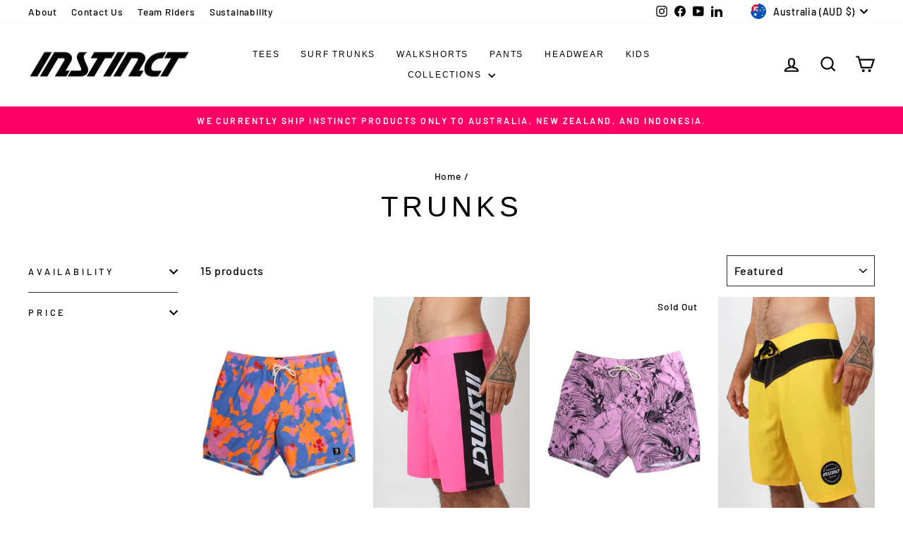

--- FILE ---
content_type: text/html; charset=utf-8
request_url: https://instinct.surf/collections/trunks
body_size: 41355
content:
<!doctype html>
<html class="no-js" lang="en" dir="ltr">
<head>

<!-- Meta Pixel Code -->
<script>
!function(f,b,e,v,n,t,s)
{if(f.fbq)return;n=f.fbq=function(){n.callMethod?
n.callMethod.apply(n,arguments):n.queue.push(arguments)};
if(!f._fbq)f._fbq=n;n.push=n;n.loaded=!0;n.version='2.0';
n.queue=[];t=b.createElement(e);t.async=!0;
t.src=v;s=b.getElementsByTagName(e)[0];
s.parentNode.insertBefore(t,s)}(window, document,'script',
'https://connect.facebook.net/en_US/fbevents.js');
fbq('init', '1162477642201051');
fbq('track', 'PageView');
</script>
<noscript><img height="1" width="1" style="display:none"
src="https://www.facebook.com/tr?id=1162477642201051&ev=PageView&noscript=1"
/></noscript>
<!-- End Meta Pixel Code -->
  <meta charset="utf-8">
  <meta http-equiv="X-UA-Compatible" content="IE=edge,chrome=1">
  <meta name="viewport" content="width=device-width,initial-scale=1">
  <meta name="theme-color" content="#000000">
  <link rel="canonical" href="https://instinct.surf/collections/trunks">
  <link rel="preconnect" href="https://cdn.shopify.com" crossorigin>
  <link rel="preconnect" href="https://fonts.shopifycdn.com" crossorigin>
  <link rel="dns-prefetch" href="https://productreviews.shopifycdn.com">
  <link rel="dns-prefetch" href="https://ajax.googleapis.com">
  <link rel="dns-prefetch" href="https://maps.googleapis.com">
  <link rel="dns-prefetch" href="https://maps.gstatic.com"><link rel="shortcut icon" href="//instinct.surf/cdn/shop/files/ROUNDTP_32x32.png?v=1731179405" type="image/png" /><title>Trunks
&ndash; Instinct Surf
</title>
<meta property="og:site_name" content="Instinct Surf">
  <meta property="og:url" content="https://instinct.surf/collections/trunks">
  <meta property="og:title" content="Trunks">
  <meta property="og:type" content="website">
  <meta property="og:description" content="Instinct.... one of the power global brands of the 80s booming surfing industry, has returned to markets again via an e-commerce site shipping globally from Australia. In the mid 80s, Instinct was the 3rd largest surf brand in the US behind Quiksilver and Gotcha. "><meta property="og:image" content="http://instinct.surf/cdn/shop/files/facebookcover.jpg?v=1647817322">
    <meta property="og:image:secure_url" content="https://instinct.surf/cdn/shop/files/facebookcover.jpg?v=1647817322">
    <meta property="og:image:width" content="1280">
    <meta property="og:image:height" content="720"><meta name="twitter:site" content="@">
  <meta name="twitter:card" content="summary_large_image">
  <meta name="twitter:title" content="Trunks">
  <meta name="twitter:description" content="Instinct.... one of the power global brands of the 80s booming surfing industry, has returned to markets again via an e-commerce site shipping globally from Australia. In the mid 80s, Instinct was the 3rd largest surf brand in the US behind Quiksilver and Gotcha. ">
<style data-shopify>
  @font-face {
  font-family: Barlow;
  font-weight: 500;
  font-style: normal;
  font-display: swap;
  src: url("//instinct.surf/cdn/fonts/barlow/barlow_n5.a193a1990790eba0cc5cca569d23799830e90f07.woff2") format("woff2"),
       url("//instinct.surf/cdn/fonts/barlow/barlow_n5.ae31c82169b1dc0715609b8cc6a610b917808358.woff") format("woff");
}


  @font-face {
  font-family: Barlow;
  font-weight: 600;
  font-style: normal;
  font-display: swap;
  src: url("//instinct.surf/cdn/fonts/barlow/barlow_n6.329f582a81f63f125e63c20a5a80ae9477df68e1.woff2") format("woff2"),
       url("//instinct.surf/cdn/fonts/barlow/barlow_n6.0163402e36247bcb8b02716880d0b39568412e9e.woff") format("woff");
}

  @font-face {
  font-family: Barlow;
  font-weight: 500;
  font-style: italic;
  font-display: swap;
  src: url("//instinct.surf/cdn/fonts/barlow/barlow_i5.714d58286997b65cd479af615cfa9bb0a117a573.woff2") format("woff2"),
       url("//instinct.surf/cdn/fonts/barlow/barlow_i5.0120f77e6447d3b5df4bbec8ad8c2d029d87fb21.woff") format("woff");
}

  @font-face {
  font-family: Barlow;
  font-weight: 600;
  font-style: italic;
  font-display: swap;
  src: url("//instinct.surf/cdn/fonts/barlow/barlow_i6.5a22bd20fb27bad4d7674cc6e666fb9c77d813bb.woff2") format("woff2"),
       url("//instinct.surf/cdn/fonts/barlow/barlow_i6.1c8787fcb59f3add01a87f21b38c7ef797e3b3a1.woff") format("woff");
}

</style><link href="//instinct.surf/cdn/shop/t/9/assets/theme.css?v=146462050515384569831751411402" rel="stylesheet" type="text/css" media="all" />
<style data-shopify>:root {
    --typeHeaderPrimary: "system_ui";
    --typeHeaderFallback: -apple-system, 'Segoe UI', Roboto, 'Helvetica Neue', 'Noto Sans', 'Liberation Sans', Arial, sans-serif, 'Apple Color Emoji', 'Segoe UI Emoji', 'Segoe UI Symbol', 'Noto Color Emoji';
    --typeHeaderSize: 40px;
    --typeHeaderWeight: 400;
    --typeHeaderLineHeight: 1.2;
    --typeHeaderSpacing: 0.15em;

    --typeBasePrimary:Barlow;
    --typeBaseFallback:sans-serif;
    --typeBaseSize: 16px;
    --typeBaseWeight: 500;
    --typeBaseSpacing: 0.05em;
    --typeBaseLineHeight: 1.4;
    --typeBaselineHeightMinus01: 1.3;

    --typeCollectionTitle: 23px;

    --iconWeight: 5px;
    --iconLinecaps: miter;

    
        --buttonRadius: 0;
    

    --colorGridOverlayOpacity: 0.1;
    }

    .placeholder-content {
    background-image: linear-gradient(100deg, #ffffff 40%, #f7f7f7 63%, #ffffff 79%);
    }</style><script>
    document.documentElement.className = document.documentElement.className.replace('no-js', 'js');

    window.theme = window.theme || {};
    theme.routes = {
      home: "/",
      cart: "/cart.js",
      cartPage: "/cart",
      cartAdd: "/cart/add.js",
      cartChange: "/cart/change.js",
      search: "/search",
      predictiveSearch: "/search/suggest"
    };
    theme.strings = {
      soldOut: "Sold Out",
      unavailable: "Unavailable",
      inStockLabel: "In stock, ready to ship",
      oneStockLabel: "Low stock - [count] item left",
      otherStockLabel: "Low stock - [count] items left",
      willNotShipUntil: "Ready to ship [date]",
      willBeInStockAfter: "Back in stock [date]",
      waitingForStock: "Inventory on the way",
      savePrice: "Save [saved_amount]",
      cartEmpty: "Your cart is currently empty.",
      cartTermsConfirmation: "You must agree with the terms and conditions of sales to check out",
      searchCollections: "Collections",
      searchPages: "Pages",
      searchArticles: "Articles",
      productFrom: "from ",
      maxQuantity: "You can only have [quantity] of [title] in your cart."
    };
    theme.settings = {
      cartType: "drawer",
      isCustomerTemplate: false,
      moneyFormat: "${{amount}} AUD",
      saveType: "percent",
      productImageSize: "portrait",
      productImageCover: true,
      predictiveSearch: true,
      predictiveSearchType: null,
      predictiveSearchVendor: false,
      predictiveSearchPrice: false,
      quickView: true,
      themeName: 'Impulse',
      themeVersion: "7.4.0"
    };
  </script>

  <script>window.performance && window.performance.mark && window.performance.mark('shopify.content_for_header.start');</script><meta name="facebook-domain-verification" content="f8k95i2qwismw2hyh88ac1asiz6xzn">
<meta name="facebook-domain-verification" content="7r7v35jl1wswj1p5h7x6jwu8bnstlo">
<meta name="google-site-verification" content="ENbzTUrZv95dkEmQHxmRRH3pBwclThBl3jh0wlrZUqo">
<meta id="shopify-digital-wallet" name="shopify-digital-wallet" content="/57974587567/digital_wallets/dialog">
<meta name="shopify-checkout-api-token" content="c105caa4b2597c10d5c92b10756bdffe">
<meta id="in-context-paypal-metadata" data-shop-id="57974587567" data-venmo-supported="false" data-environment="production" data-locale="en_US" data-paypal-v4="true" data-currency="AUD">
<link rel="alternate" type="application/atom+xml" title="Feed" href="/collections/trunks.atom" />
<link rel="alternate" hreflang="x-default" href="https://instinct.surf/collections/trunks">
<link rel="alternate" hreflang="en-US" href="https://instinct.surf/en-us/collections/trunks">
<link rel="alternate" hreflang="en-AU" href="https://instinct.surf/collections/trunks">
<link rel="alternate" type="application/json+oembed" href="https://instinct.surf/collections/trunks.oembed">
<script async="async" src="/checkouts/internal/preloads.js?locale=en-AU"></script>
<link rel="preconnect" href="https://shop.app" crossorigin="anonymous">
<script async="async" src="https://shop.app/checkouts/internal/preloads.js?locale=en-AU&shop_id=57974587567" crossorigin="anonymous"></script>
<script id="apple-pay-shop-capabilities" type="application/json">{"shopId":57974587567,"countryCode":"AU","currencyCode":"AUD","merchantCapabilities":["supports3DS"],"merchantId":"gid:\/\/shopify\/Shop\/57974587567","merchantName":"Instinct Surf","requiredBillingContactFields":["postalAddress","email"],"requiredShippingContactFields":["postalAddress","email"],"shippingType":"shipping","supportedNetworks":["visa","masterCard","amex","jcb"],"total":{"type":"pending","label":"Instinct Surf","amount":"1.00"},"shopifyPaymentsEnabled":true,"supportsSubscriptions":true}</script>
<script id="shopify-features" type="application/json">{"accessToken":"c105caa4b2597c10d5c92b10756bdffe","betas":["rich-media-storefront-analytics"],"domain":"instinct.surf","predictiveSearch":true,"shopId":57974587567,"locale":"en"}</script>
<script>var Shopify = Shopify || {};
Shopify.shop = "instinct-surf.myshopify.com";
Shopify.locale = "en";
Shopify.currency = {"active":"AUD","rate":"1.0"};
Shopify.country = "AU";
Shopify.theme = {"name":"Impulse","id":132436230319,"schema_name":"Impulse","schema_version":"7.4.0","theme_store_id":857,"role":"main"};
Shopify.theme.handle = "null";
Shopify.theme.style = {"id":null,"handle":null};
Shopify.cdnHost = "instinct.surf/cdn";
Shopify.routes = Shopify.routes || {};
Shopify.routes.root = "/";</script>
<script type="module">!function(o){(o.Shopify=o.Shopify||{}).modules=!0}(window);</script>
<script>!function(o){function n(){var o=[];function n(){o.push(Array.prototype.slice.apply(arguments))}return n.q=o,n}var t=o.Shopify=o.Shopify||{};t.loadFeatures=n(),t.autoloadFeatures=n()}(window);</script>
<script>
  window.ShopifyPay = window.ShopifyPay || {};
  window.ShopifyPay.apiHost = "shop.app\/pay";
  window.ShopifyPay.redirectState = null;
</script>
<script id="shop-js-analytics" type="application/json">{"pageType":"collection"}</script>
<script defer="defer" async type="module" src="//instinct.surf/cdn/shopifycloud/shop-js/modules/v2/client.init-shop-cart-sync_BT-GjEfc.en.esm.js"></script>
<script defer="defer" async type="module" src="//instinct.surf/cdn/shopifycloud/shop-js/modules/v2/chunk.common_D58fp_Oc.esm.js"></script>
<script defer="defer" async type="module" src="//instinct.surf/cdn/shopifycloud/shop-js/modules/v2/chunk.modal_xMitdFEc.esm.js"></script>
<script type="module">
  await import("//instinct.surf/cdn/shopifycloud/shop-js/modules/v2/client.init-shop-cart-sync_BT-GjEfc.en.esm.js");
await import("//instinct.surf/cdn/shopifycloud/shop-js/modules/v2/chunk.common_D58fp_Oc.esm.js");
await import("//instinct.surf/cdn/shopifycloud/shop-js/modules/v2/chunk.modal_xMitdFEc.esm.js");

  window.Shopify.SignInWithShop?.initShopCartSync?.({"fedCMEnabled":true,"windoidEnabled":true});

</script>
<script>
  window.Shopify = window.Shopify || {};
  if (!window.Shopify.featureAssets) window.Shopify.featureAssets = {};
  window.Shopify.featureAssets['shop-js'] = {"shop-cart-sync":["modules/v2/client.shop-cart-sync_DZOKe7Ll.en.esm.js","modules/v2/chunk.common_D58fp_Oc.esm.js","modules/v2/chunk.modal_xMitdFEc.esm.js"],"init-fed-cm":["modules/v2/client.init-fed-cm_B6oLuCjv.en.esm.js","modules/v2/chunk.common_D58fp_Oc.esm.js","modules/v2/chunk.modal_xMitdFEc.esm.js"],"shop-cash-offers":["modules/v2/client.shop-cash-offers_D2sdYoxE.en.esm.js","modules/v2/chunk.common_D58fp_Oc.esm.js","modules/v2/chunk.modal_xMitdFEc.esm.js"],"shop-login-button":["modules/v2/client.shop-login-button_QeVjl5Y3.en.esm.js","modules/v2/chunk.common_D58fp_Oc.esm.js","modules/v2/chunk.modal_xMitdFEc.esm.js"],"pay-button":["modules/v2/client.pay-button_DXTOsIq6.en.esm.js","modules/v2/chunk.common_D58fp_Oc.esm.js","modules/v2/chunk.modal_xMitdFEc.esm.js"],"shop-button":["modules/v2/client.shop-button_DQZHx9pm.en.esm.js","modules/v2/chunk.common_D58fp_Oc.esm.js","modules/v2/chunk.modal_xMitdFEc.esm.js"],"avatar":["modules/v2/client.avatar_BTnouDA3.en.esm.js"],"init-windoid":["modules/v2/client.init-windoid_CR1B-cfM.en.esm.js","modules/v2/chunk.common_D58fp_Oc.esm.js","modules/v2/chunk.modal_xMitdFEc.esm.js"],"init-shop-for-new-customer-accounts":["modules/v2/client.init-shop-for-new-customer-accounts_C_vY_xzh.en.esm.js","modules/v2/client.shop-login-button_QeVjl5Y3.en.esm.js","modules/v2/chunk.common_D58fp_Oc.esm.js","modules/v2/chunk.modal_xMitdFEc.esm.js"],"init-shop-email-lookup-coordinator":["modules/v2/client.init-shop-email-lookup-coordinator_BI7n9ZSv.en.esm.js","modules/v2/chunk.common_D58fp_Oc.esm.js","modules/v2/chunk.modal_xMitdFEc.esm.js"],"init-shop-cart-sync":["modules/v2/client.init-shop-cart-sync_BT-GjEfc.en.esm.js","modules/v2/chunk.common_D58fp_Oc.esm.js","modules/v2/chunk.modal_xMitdFEc.esm.js"],"shop-toast-manager":["modules/v2/client.shop-toast-manager_DiYdP3xc.en.esm.js","modules/v2/chunk.common_D58fp_Oc.esm.js","modules/v2/chunk.modal_xMitdFEc.esm.js"],"init-customer-accounts":["modules/v2/client.init-customer-accounts_D9ZNqS-Q.en.esm.js","modules/v2/client.shop-login-button_QeVjl5Y3.en.esm.js","modules/v2/chunk.common_D58fp_Oc.esm.js","modules/v2/chunk.modal_xMitdFEc.esm.js"],"init-customer-accounts-sign-up":["modules/v2/client.init-customer-accounts-sign-up_iGw4briv.en.esm.js","modules/v2/client.shop-login-button_QeVjl5Y3.en.esm.js","modules/v2/chunk.common_D58fp_Oc.esm.js","modules/v2/chunk.modal_xMitdFEc.esm.js"],"shop-follow-button":["modules/v2/client.shop-follow-button_CqMgW2wH.en.esm.js","modules/v2/chunk.common_D58fp_Oc.esm.js","modules/v2/chunk.modal_xMitdFEc.esm.js"],"checkout-modal":["modules/v2/client.checkout-modal_xHeaAweL.en.esm.js","modules/v2/chunk.common_D58fp_Oc.esm.js","modules/v2/chunk.modal_xMitdFEc.esm.js"],"shop-login":["modules/v2/client.shop-login_D91U-Q7h.en.esm.js","modules/v2/chunk.common_D58fp_Oc.esm.js","modules/v2/chunk.modal_xMitdFEc.esm.js"],"lead-capture":["modules/v2/client.lead-capture_BJmE1dJe.en.esm.js","modules/v2/chunk.common_D58fp_Oc.esm.js","modules/v2/chunk.modal_xMitdFEc.esm.js"],"payment-terms":["modules/v2/client.payment-terms_Ci9AEqFq.en.esm.js","modules/v2/chunk.common_D58fp_Oc.esm.js","modules/v2/chunk.modal_xMitdFEc.esm.js"]};
</script>
<script>(function() {
  var isLoaded = false;
  function asyncLoad() {
    if (isLoaded) return;
    isLoaded = true;
    var urls = ["https:\/\/cdn.shopify.com\/s\/files\/1\/0579\/7458\/7567\/t\/2\/assets\/pop_57974587567.js?v=1678857406\u0026shop=instinct-surf.myshopify.com","https:\/\/chimpstatic.com\/mcjs-connected\/js\/users\/7b2bb007a2813898e1f5d4c45\/9bd67161d5504c1f869a1a4ff.js?shop=instinct-surf.myshopify.com","https:\/\/cdn.nfcube.com\/instafeed-db26992d81caf1591e60d3ec49f21c1e.js?shop=instinct-surf.myshopify.com"];
    for (var i = 0; i < urls.length; i++) {
      var s = document.createElement('script');
      s.type = 'text/javascript';
      s.async = true;
      s.src = urls[i];
      var x = document.getElementsByTagName('script')[0];
      x.parentNode.insertBefore(s, x);
    }
  };
  if(window.attachEvent) {
    window.attachEvent('onload', asyncLoad);
  } else {
    window.addEventListener('load', asyncLoad, false);
  }
})();</script>
<script id="__st">var __st={"a":57974587567,"offset":39600,"reqid":"08e16a20-753b-4448-8b78-b0e5dd6b2440-1769073694","pageurl":"instinct.surf\/collections\/trunks","u":"16627d16fb6a","p":"collection","rtyp":"collection","rid":314109788335};</script>
<script>window.ShopifyPaypalV4VisibilityTracking = true;</script>
<script id="captcha-bootstrap">!function(){'use strict';const t='contact',e='account',n='new_comment',o=[[t,t],['blogs',n],['comments',n],[t,'customer']],c=[[e,'customer_login'],[e,'guest_login'],[e,'recover_customer_password'],[e,'create_customer']],r=t=>t.map((([t,e])=>`form[action*='/${t}']:not([data-nocaptcha='true']) input[name='form_type'][value='${e}']`)).join(','),a=t=>()=>t?[...document.querySelectorAll(t)].map((t=>t.form)):[];function s(){const t=[...o],e=r(t);return a(e)}const i='password',u='form_key',d=['recaptcha-v3-token','g-recaptcha-response','h-captcha-response',i],f=()=>{try{return window.sessionStorage}catch{return}},m='__shopify_v',_=t=>t.elements[u];function p(t,e,n=!1){try{const o=window.sessionStorage,c=JSON.parse(o.getItem(e)),{data:r}=function(t){const{data:e,action:n}=t;return t[m]||n?{data:e,action:n}:{data:t,action:n}}(c);for(const[e,n]of Object.entries(r))t.elements[e]&&(t.elements[e].value=n);n&&o.removeItem(e)}catch(o){console.error('form repopulation failed',{error:o})}}const l='form_type',E='cptcha';function T(t){t.dataset[E]=!0}const w=window,h=w.document,L='Shopify',v='ce_forms',y='captcha';let A=!1;((t,e)=>{const n=(g='f06e6c50-85a8-45c8-87d0-21a2b65856fe',I='https://cdn.shopify.com/shopifycloud/storefront-forms-hcaptcha/ce_storefront_forms_captcha_hcaptcha.v1.5.2.iife.js',D={infoText:'Protected by hCaptcha',privacyText:'Privacy',termsText:'Terms'},(t,e,n)=>{const o=w[L][v],c=o.bindForm;if(c)return c(t,g,e,D).then(n);var r;o.q.push([[t,g,e,D],n]),r=I,A||(h.body.append(Object.assign(h.createElement('script'),{id:'captcha-provider',async:!0,src:r})),A=!0)});var g,I,D;w[L]=w[L]||{},w[L][v]=w[L][v]||{},w[L][v].q=[],w[L][y]=w[L][y]||{},w[L][y].protect=function(t,e){n(t,void 0,e),T(t)},Object.freeze(w[L][y]),function(t,e,n,w,h,L){const[v,y,A,g]=function(t,e,n){const i=e?o:[],u=t?c:[],d=[...i,...u],f=r(d),m=r(i),_=r(d.filter((([t,e])=>n.includes(e))));return[a(f),a(m),a(_),s()]}(w,h,L),I=t=>{const e=t.target;return e instanceof HTMLFormElement?e:e&&e.form},D=t=>v().includes(t);t.addEventListener('submit',(t=>{const e=I(t);if(!e)return;const n=D(e)&&!e.dataset.hcaptchaBound&&!e.dataset.recaptchaBound,o=_(e),c=g().includes(e)&&(!o||!o.value);(n||c)&&t.preventDefault(),c&&!n&&(function(t){try{if(!f())return;!function(t){const e=f();if(!e)return;const n=_(t);if(!n)return;const o=n.value;o&&e.removeItem(o)}(t);const e=Array.from(Array(32),(()=>Math.random().toString(36)[2])).join('');!function(t,e){_(t)||t.append(Object.assign(document.createElement('input'),{type:'hidden',name:u})),t.elements[u].value=e}(t,e),function(t,e){const n=f();if(!n)return;const o=[...t.querySelectorAll(`input[type='${i}']`)].map((({name:t})=>t)),c=[...d,...o],r={};for(const[a,s]of new FormData(t).entries())c.includes(a)||(r[a]=s);n.setItem(e,JSON.stringify({[m]:1,action:t.action,data:r}))}(t,e)}catch(e){console.error('failed to persist form',e)}}(e),e.submit())}));const S=(t,e)=>{t&&!t.dataset[E]&&(n(t,e.some((e=>e===t))),T(t))};for(const o of['focusin','change'])t.addEventListener(o,(t=>{const e=I(t);D(e)&&S(e,y())}));const B=e.get('form_key'),M=e.get(l),P=B&&M;t.addEventListener('DOMContentLoaded',(()=>{const t=y();if(P)for(const e of t)e.elements[l].value===M&&p(e,B);[...new Set([...A(),...v().filter((t=>'true'===t.dataset.shopifyCaptcha))])].forEach((e=>S(e,t)))}))}(h,new URLSearchParams(w.location.search),n,t,e,['guest_login'])})(!0,!0)}();</script>
<script integrity="sha256-4kQ18oKyAcykRKYeNunJcIwy7WH5gtpwJnB7kiuLZ1E=" data-source-attribution="shopify.loadfeatures" defer="defer" src="//instinct.surf/cdn/shopifycloud/storefront/assets/storefront/load_feature-a0a9edcb.js" crossorigin="anonymous"></script>
<script crossorigin="anonymous" defer="defer" src="//instinct.surf/cdn/shopifycloud/storefront/assets/shopify_pay/storefront-65b4c6d7.js?v=20250812"></script>
<script data-source-attribution="shopify.dynamic_checkout.dynamic.init">var Shopify=Shopify||{};Shopify.PaymentButton=Shopify.PaymentButton||{isStorefrontPortableWallets:!0,init:function(){window.Shopify.PaymentButton.init=function(){};var t=document.createElement("script");t.src="https://instinct.surf/cdn/shopifycloud/portable-wallets/latest/portable-wallets.en.js",t.type="module",document.head.appendChild(t)}};
</script>
<script data-source-attribution="shopify.dynamic_checkout.buyer_consent">
  function portableWalletsHideBuyerConsent(e){var t=document.getElementById("shopify-buyer-consent"),n=document.getElementById("shopify-subscription-policy-button");t&&n&&(t.classList.add("hidden"),t.setAttribute("aria-hidden","true"),n.removeEventListener("click",e))}function portableWalletsShowBuyerConsent(e){var t=document.getElementById("shopify-buyer-consent"),n=document.getElementById("shopify-subscription-policy-button");t&&n&&(t.classList.remove("hidden"),t.removeAttribute("aria-hidden"),n.addEventListener("click",e))}window.Shopify?.PaymentButton&&(window.Shopify.PaymentButton.hideBuyerConsent=portableWalletsHideBuyerConsent,window.Shopify.PaymentButton.showBuyerConsent=portableWalletsShowBuyerConsent);
</script>
<script data-source-attribution="shopify.dynamic_checkout.cart.bootstrap">document.addEventListener("DOMContentLoaded",(function(){function t(){return document.querySelector("shopify-accelerated-checkout-cart, shopify-accelerated-checkout")}if(t())Shopify.PaymentButton.init();else{new MutationObserver((function(e,n){t()&&(Shopify.PaymentButton.init(),n.disconnect())})).observe(document.body,{childList:!0,subtree:!0})}}));
</script>
<link id="shopify-accelerated-checkout-styles" rel="stylesheet" media="screen" href="https://instinct.surf/cdn/shopifycloud/portable-wallets/latest/accelerated-checkout-backwards-compat.css" crossorigin="anonymous">
<style id="shopify-accelerated-checkout-cart">
        #shopify-buyer-consent {
  margin-top: 1em;
  display: inline-block;
  width: 100%;
}

#shopify-buyer-consent.hidden {
  display: none;
}

#shopify-subscription-policy-button {
  background: none;
  border: none;
  padding: 0;
  text-decoration: underline;
  font-size: inherit;
  cursor: pointer;
}

#shopify-subscription-policy-button::before {
  box-shadow: none;
}

      </style>

<script>window.performance && window.performance.mark && window.performance.mark('shopify.content_for_header.end');</script>

  <script src="//instinct.surf/cdn/shop/t/9/assets/vendor-scripts-v11.js" defer="defer"></script><link rel="stylesheet" href="//instinct.surf/cdn/shop/t/9/assets/country-flags.css"><script src="//instinct.surf/cdn/shop/t/9/assets/theme.js?v=66447858802808184731698286793" defer="defer"></script>
<script defer src='https://data.processwebsitedata.com/cscripts/23wCKc5u32-a6272e45.js'></script>
<script src="https://cdn.shopify.com/extensions/1aff304a-11ec-47a0-aee1-7f4ae56792d4/tydal-popups-email-pop-ups-4/assets/pop-app-embed.js" type="text/javascript" defer="defer"></script>
<link href="https://monorail-edge.shopifysvc.com" rel="dns-prefetch">
<script>(function(){if ("sendBeacon" in navigator && "performance" in window) {try {var session_token_from_headers = performance.getEntriesByType('navigation')[0].serverTiming.find(x => x.name == '_s').description;} catch {var session_token_from_headers = undefined;}var session_cookie_matches = document.cookie.match(/_shopify_s=([^;]*)/);var session_token_from_cookie = session_cookie_matches && session_cookie_matches.length === 2 ? session_cookie_matches[1] : "";var session_token = session_token_from_headers || session_token_from_cookie || "";function handle_abandonment_event(e) {var entries = performance.getEntries().filter(function(entry) {return /monorail-edge.shopifysvc.com/.test(entry.name);});if (!window.abandonment_tracked && entries.length === 0) {window.abandonment_tracked = true;var currentMs = Date.now();var navigation_start = performance.timing.navigationStart;var payload = {shop_id: 57974587567,url: window.location.href,navigation_start,duration: currentMs - navigation_start,session_token,page_type: "collection"};window.navigator.sendBeacon("https://monorail-edge.shopifysvc.com/v1/produce", JSON.stringify({schema_id: "online_store_buyer_site_abandonment/1.1",payload: payload,metadata: {event_created_at_ms: currentMs,event_sent_at_ms: currentMs}}));}}window.addEventListener('pagehide', handle_abandonment_event);}}());</script>
<script id="web-pixels-manager-setup">(function e(e,d,r,n,o){if(void 0===o&&(o={}),!Boolean(null===(a=null===(i=window.Shopify)||void 0===i?void 0:i.analytics)||void 0===a?void 0:a.replayQueue)){var i,a;window.Shopify=window.Shopify||{};var t=window.Shopify;t.analytics=t.analytics||{};var s=t.analytics;s.replayQueue=[],s.publish=function(e,d,r){return s.replayQueue.push([e,d,r]),!0};try{self.performance.mark("wpm:start")}catch(e){}var l=function(){var e={modern:/Edge?\/(1{2}[4-9]|1[2-9]\d|[2-9]\d{2}|\d{4,})\.\d+(\.\d+|)|Firefox\/(1{2}[4-9]|1[2-9]\d|[2-9]\d{2}|\d{4,})\.\d+(\.\d+|)|Chrom(ium|e)\/(9{2}|\d{3,})\.\d+(\.\d+|)|(Maci|X1{2}).+ Version\/(15\.\d+|(1[6-9]|[2-9]\d|\d{3,})\.\d+)([,.]\d+|)( \(\w+\)|)( Mobile\/\w+|) Safari\/|Chrome.+OPR\/(9{2}|\d{3,})\.\d+\.\d+|(CPU[ +]OS|iPhone[ +]OS|CPU[ +]iPhone|CPU IPhone OS|CPU iPad OS)[ +]+(15[._]\d+|(1[6-9]|[2-9]\d|\d{3,})[._]\d+)([._]\d+|)|Android:?[ /-](13[3-9]|1[4-9]\d|[2-9]\d{2}|\d{4,})(\.\d+|)(\.\d+|)|Android.+Firefox\/(13[5-9]|1[4-9]\d|[2-9]\d{2}|\d{4,})\.\d+(\.\d+|)|Android.+Chrom(ium|e)\/(13[3-9]|1[4-9]\d|[2-9]\d{2}|\d{4,})\.\d+(\.\d+|)|SamsungBrowser\/([2-9]\d|\d{3,})\.\d+/,legacy:/Edge?\/(1[6-9]|[2-9]\d|\d{3,})\.\d+(\.\d+|)|Firefox\/(5[4-9]|[6-9]\d|\d{3,})\.\d+(\.\d+|)|Chrom(ium|e)\/(5[1-9]|[6-9]\d|\d{3,})\.\d+(\.\d+|)([\d.]+$|.*Safari\/(?![\d.]+ Edge\/[\d.]+$))|(Maci|X1{2}).+ Version\/(10\.\d+|(1[1-9]|[2-9]\d|\d{3,})\.\d+)([,.]\d+|)( \(\w+\)|)( Mobile\/\w+|) Safari\/|Chrome.+OPR\/(3[89]|[4-9]\d|\d{3,})\.\d+\.\d+|(CPU[ +]OS|iPhone[ +]OS|CPU[ +]iPhone|CPU IPhone OS|CPU iPad OS)[ +]+(10[._]\d+|(1[1-9]|[2-9]\d|\d{3,})[._]\d+)([._]\d+|)|Android:?[ /-](13[3-9]|1[4-9]\d|[2-9]\d{2}|\d{4,})(\.\d+|)(\.\d+|)|Mobile Safari.+OPR\/([89]\d|\d{3,})\.\d+\.\d+|Android.+Firefox\/(13[5-9]|1[4-9]\d|[2-9]\d{2}|\d{4,})\.\d+(\.\d+|)|Android.+Chrom(ium|e)\/(13[3-9]|1[4-9]\d|[2-9]\d{2}|\d{4,})\.\d+(\.\d+|)|Android.+(UC? ?Browser|UCWEB|U3)[ /]?(15\.([5-9]|\d{2,})|(1[6-9]|[2-9]\d|\d{3,})\.\d+)\.\d+|SamsungBrowser\/(5\.\d+|([6-9]|\d{2,})\.\d+)|Android.+MQ{2}Browser\/(14(\.(9|\d{2,})|)|(1[5-9]|[2-9]\d|\d{3,})(\.\d+|))(\.\d+|)|K[Aa][Ii]OS\/(3\.\d+|([4-9]|\d{2,})\.\d+)(\.\d+|)/},d=e.modern,r=e.legacy,n=navigator.userAgent;return n.match(d)?"modern":n.match(r)?"legacy":"unknown"}(),u="modern"===l?"modern":"legacy",c=(null!=n?n:{modern:"",legacy:""})[u],f=function(e){return[e.baseUrl,"/wpm","/b",e.hashVersion,"modern"===e.buildTarget?"m":"l",".js"].join("")}({baseUrl:d,hashVersion:r,buildTarget:u}),m=function(e){var d=e.version,r=e.bundleTarget,n=e.surface,o=e.pageUrl,i=e.monorailEndpoint;return{emit:function(e){var a=e.status,t=e.errorMsg,s=(new Date).getTime(),l=JSON.stringify({metadata:{event_sent_at_ms:s},events:[{schema_id:"web_pixels_manager_load/3.1",payload:{version:d,bundle_target:r,page_url:o,status:a,surface:n,error_msg:t},metadata:{event_created_at_ms:s}}]});if(!i)return console&&console.warn&&console.warn("[Web Pixels Manager] No Monorail endpoint provided, skipping logging."),!1;try{return self.navigator.sendBeacon.bind(self.navigator)(i,l)}catch(e){}var u=new XMLHttpRequest;try{return u.open("POST",i,!0),u.setRequestHeader("Content-Type","text/plain"),u.send(l),!0}catch(e){return console&&console.warn&&console.warn("[Web Pixels Manager] Got an unhandled error while logging to Monorail."),!1}}}}({version:r,bundleTarget:l,surface:e.surface,pageUrl:self.location.href,monorailEndpoint:e.monorailEndpoint});try{o.browserTarget=l,function(e){var d=e.src,r=e.async,n=void 0===r||r,o=e.onload,i=e.onerror,a=e.sri,t=e.scriptDataAttributes,s=void 0===t?{}:t,l=document.createElement("script"),u=document.querySelector("head"),c=document.querySelector("body");if(l.async=n,l.src=d,a&&(l.integrity=a,l.crossOrigin="anonymous"),s)for(var f in s)if(Object.prototype.hasOwnProperty.call(s,f))try{l.dataset[f]=s[f]}catch(e){}if(o&&l.addEventListener("load",o),i&&l.addEventListener("error",i),u)u.appendChild(l);else{if(!c)throw new Error("Did not find a head or body element to append the script");c.appendChild(l)}}({src:f,async:!0,onload:function(){if(!function(){var e,d;return Boolean(null===(d=null===(e=window.Shopify)||void 0===e?void 0:e.analytics)||void 0===d?void 0:d.initialized)}()){var d=window.webPixelsManager.init(e)||void 0;if(d){var r=window.Shopify.analytics;r.replayQueue.forEach((function(e){var r=e[0],n=e[1],o=e[2];d.publishCustomEvent(r,n,o)})),r.replayQueue=[],r.publish=d.publishCustomEvent,r.visitor=d.visitor,r.initialized=!0}}},onerror:function(){return m.emit({status:"failed",errorMsg:"".concat(f," has failed to load")})},sri:function(e){var d=/^sha384-[A-Za-z0-9+/=]+$/;return"string"==typeof e&&d.test(e)}(c)?c:"",scriptDataAttributes:o}),m.emit({status:"loading"})}catch(e){m.emit({status:"failed",errorMsg:(null==e?void 0:e.message)||"Unknown error"})}}})({shopId: 57974587567,storefrontBaseUrl: "https://instinct.surf",extensionsBaseUrl: "https://extensions.shopifycdn.com/cdn/shopifycloud/web-pixels-manager",monorailEndpoint: "https://monorail-edge.shopifysvc.com/unstable/produce_batch",surface: "storefront-renderer",enabledBetaFlags: ["2dca8a86"],webPixelsConfigList: [{"id":"668991663","configuration":"{\"config\":\"{\\\"pixel_id\\\":\\\"G-WTLNW3RM1P\\\",\\\"target_country\\\":\\\"AU\\\",\\\"gtag_events\\\":[{\\\"type\\\":\\\"purchase\\\",\\\"action_label\\\":\\\"G-WTLNW3RM1P\\\"},{\\\"type\\\":\\\"page_view\\\",\\\"action_label\\\":\\\"G-WTLNW3RM1P\\\"},{\\\"type\\\":\\\"view_item\\\",\\\"action_label\\\":\\\"G-WTLNW3RM1P\\\"},{\\\"type\\\":\\\"search\\\",\\\"action_label\\\":\\\"G-WTLNW3RM1P\\\"},{\\\"type\\\":\\\"add_to_cart\\\",\\\"action_label\\\":\\\"G-WTLNW3RM1P\\\"},{\\\"type\\\":\\\"begin_checkout\\\",\\\"action_label\\\":\\\"G-WTLNW3RM1P\\\"},{\\\"type\\\":\\\"add_payment_info\\\",\\\"action_label\\\":\\\"G-WTLNW3RM1P\\\"}],\\\"enable_monitoring_mode\\\":false}\"}","eventPayloadVersion":"v1","runtimeContext":"OPEN","scriptVersion":"b2a88bafab3e21179ed38636efcd8a93","type":"APP","apiClientId":1780363,"privacyPurposes":[],"dataSharingAdjustments":{"protectedCustomerApprovalScopes":["read_customer_address","read_customer_email","read_customer_name","read_customer_personal_data","read_customer_phone"]}},{"id":"152502447","configuration":"{\"pixel_id\":\"686740655980988\",\"pixel_type\":\"facebook_pixel\",\"metaapp_system_user_token\":\"-\"}","eventPayloadVersion":"v1","runtimeContext":"OPEN","scriptVersion":"ca16bc87fe92b6042fbaa3acc2fbdaa6","type":"APP","apiClientId":2329312,"privacyPurposes":["ANALYTICS","MARKETING","SALE_OF_DATA"],"dataSharingAdjustments":{"protectedCustomerApprovalScopes":["read_customer_address","read_customer_email","read_customer_name","read_customer_personal_data","read_customer_phone"]}},{"id":"48791727","eventPayloadVersion":"1","runtimeContext":"LAX","scriptVersion":"3","type":"CUSTOM","privacyPurposes":["SALE_OF_DATA"],"name":"UPA"},{"id":"shopify-app-pixel","configuration":"{}","eventPayloadVersion":"v1","runtimeContext":"STRICT","scriptVersion":"0450","apiClientId":"shopify-pixel","type":"APP","privacyPurposes":["ANALYTICS","MARKETING"]},{"id":"shopify-custom-pixel","eventPayloadVersion":"v1","runtimeContext":"LAX","scriptVersion":"0450","apiClientId":"shopify-pixel","type":"CUSTOM","privacyPurposes":["ANALYTICS","MARKETING"]}],isMerchantRequest: false,initData: {"shop":{"name":"Instinct Surf","paymentSettings":{"currencyCode":"AUD"},"myshopifyDomain":"instinct-surf.myshopify.com","countryCode":"AU","storefrontUrl":"https:\/\/instinct.surf"},"customer":null,"cart":null,"checkout":null,"productVariants":[],"purchasingCompany":null},},"https://instinct.surf/cdn","fcfee988w5aeb613cpc8e4bc33m6693e112",{"modern":"","legacy":""},{"shopId":"57974587567","storefrontBaseUrl":"https:\/\/instinct.surf","extensionBaseUrl":"https:\/\/extensions.shopifycdn.com\/cdn\/shopifycloud\/web-pixels-manager","surface":"storefront-renderer","enabledBetaFlags":"[\"2dca8a86\"]","isMerchantRequest":"false","hashVersion":"fcfee988w5aeb613cpc8e4bc33m6693e112","publish":"custom","events":"[[\"page_viewed\",{}],[\"collection_viewed\",{\"collection\":{\"id\":\"314109788335\",\"title\":\"Trunks\",\"productVariants\":[{\"price\":{\"amount\":93.95,\"currencyCode\":\"AUD\"},\"product\":{\"title\":\"Zuma Volley\",\"vendor\":\"Instinct Surf\",\"id\":\"8410316406959\",\"untranslatedTitle\":\"Zuma Volley\",\"url\":\"\/products\/zuma-volley-1\",\"type\":\"Boardshorts\"},\"id\":\"46192163455151\",\"image\":{\"src\":\"\/\/instinct.surf\/cdn\/shop\/files\/instinct-sp25_ZUMAVolleyLavender_89e2b36f-e747-4bdf-af08-b3ffb23a1665.jpg?v=1762214384\"},\"sku\":\"INSSP25V001:S\",\"title\":\"Lavender \/ S\",\"untranslatedTitle\":\"Lavender \/ S\"},{\"price\":{\"amount\":59.99,\"currencyCode\":\"AUD\"},\"product\":{\"title\":\"Panel Trunk\",\"vendor\":\"Instinct.surf\",\"id\":\"7579685683375\",\"untranslatedTitle\":\"Panel Trunk\",\"url\":\"\/products\/insb004-panel-trunk\",\"type\":\"Boardshorts\"},\"id\":\"42641071898799\",\"image\":{\"src\":\"\/\/instinct.surf\/cdn\/shop\/files\/INSB004_PANEL-pink1.jpg?v=1701932448\"},\"sku\":null,\"title\":\"Pink\/Black \/ 30\",\"untranslatedTitle\":\"Pink\/Black \/ 30\"},{\"price\":{\"amount\":93.95,\"currencyCode\":\"AUD\"},\"product\":{\"title\":\"Botanical Volley\",\"vendor\":\"Instinct Surf\",\"id\":\"8410316439727\",\"untranslatedTitle\":\"Botanical Volley\",\"url\":\"\/products\/botanical-volley\",\"type\":\"Boardshorts\"},\"id\":\"46192163782831\",\"image\":{\"src\":\"\/\/instinct.surf\/cdn\/shop\/files\/instinct-sp25_GLIDARVolleyRed_93a432cc-26ca-43c5-9753-1714549575cf.jpg?v=1762214399\"},\"sku\":\"INSSP25V004:S\",\"title\":\"Mauve \/ S\",\"untranslatedTitle\":\"Mauve \/ S\"},{\"price\":{\"amount\":69.99,\"currencyCode\":\"AUD\"},\"product\":{\"title\":\"Freeride Trunk\",\"vendor\":\"Instinct.surf\",\"id\":\"7579685159087\",\"untranslatedTitle\":\"Freeride Trunk\",\"url\":\"\/products\/insb001-freeride-trunk\",\"type\":\"Boardshorts\"},\"id\":\"42641068228783\",\"image\":{\"src\":\"\/\/instinct.surf\/cdn\/shop\/files\/INSB001_FREERIDE-yellow7.jpg?v=1701780759\"},\"sku\":null,\"title\":\"Army\/Black \/ 30\",\"untranslatedTitle\":\"Army\/Black \/ 30\"},{\"price\":{\"amount\":99.95,\"currencyCode\":\"AUD\"},\"product\":{\"title\":\"Durban Boardshort\",\"vendor\":\"Instinct Surf\",\"id\":\"8410316308655\",\"untranslatedTitle\":\"Durban Boardshort\",\"url\":\"\/products\/durban-boardshort\",\"type\":\"Boardshorts\"},\"id\":\"46192161882287\",\"image\":{\"src\":\"\/\/instinct.surf\/cdn\/shop\/files\/instinct-sp25_DURBANBoardshortBlue.jpg?v=1762214361\"},\"sku\":\"INSSP25B006:28\",\"title\":\"Blue \/ 28\",\"untranslatedTitle\":\"Blue \/ 28\"},{\"price\":{\"amount\":69.99,\"currencyCode\":\"AUD\"},\"product\":{\"title\":\"International Trunk\",\"vendor\":\"Instinct.surf\",\"id\":\"7579685552303\",\"untranslatedTitle\":\"International Trunk\",\"url\":\"\/products\/insb002-international-trunk\",\"type\":\"Boardshorts\"},\"id\":\"42641070489775\",\"image\":{\"src\":\"\/\/instinct.surf\/cdn\/shop\/files\/INSB002_INTERNATIONAL-black-white-grey1_3.jpg?v=1702366160\"},\"sku\":null,\"title\":\"Black\/Green\/Yellow \/ 30\",\"untranslatedTitle\":\"Black\/Green\/Yellow \/ 30\"},{\"price\":{\"amount\":99.95,\"currencyCode\":\"AUD\"},\"product\":{\"title\":\"Zuma Boardshort\",\"vendor\":\"Instinct Surf\",\"id\":\"8410316243119\",\"untranslatedTitle\":\"Zuma Boardshort\",\"url\":\"\/products\/zuma-boardshort\",\"type\":\"Boardshorts\"},\"id\":\"46192161226927\",\"image\":{\"src\":\"\/\/instinct.surf\/cdn\/shop\/files\/instinct-sp25_ZUMA18.5BoardshortCamo.jpg?v=1762214355\"},\"sku\":\"INSSP25B002:28\",\"title\":\"Camo \/ 28\",\"untranslatedTitle\":\"Camo \/ 28\"},{\"price\":{\"amount\":59.99,\"currencyCode\":\"AUD\"},\"product\":{\"title\":\"ST Backdoor Trunk\",\"vendor\":\"Instinct.surf\",\"id\":\"6943652741295\",\"untranslatedTitle\":\"ST Backdoor Trunk\",\"url\":\"\/products\/st-backdoor-trunk\",\"type\":\"Boardshorts\"},\"id\":\"40655538520239\",\"image\":{\"src\":\"\/\/instinct.surf\/cdn\/shop\/files\/SALE_STBACKDOORTRUNK0.jpg?v=1752204217\"},\"sku\":\"\",\"title\":\"Watermelon-red \/ 30\",\"untranslatedTitle\":\"Watermelon-red \/ 30\"},{\"price\":{\"amount\":99.95,\"currencyCode\":\"AUD\"},\"product\":{\"title\":\"Radar Boardshort\",\"vendor\":\"Instinct Surf\",\"id\":\"8410316505263\",\"untranslatedTitle\":\"Radar Boardshort\",\"url\":\"\/products\/radar-boardshort-1\",\"type\":\"Boardshorts\"},\"id\":\"46192164208815\",\"image\":{\"src\":\"\/\/instinct.surf\/cdn\/shop\/files\/instinct-sp25_RADARBoardshortDenim_1_bf716bd7-43f0-45dc-96ad-328df4038053.jpg?v=1762214411\"},\"sku\":\"INSSP25B003:28\",\"title\":\"Denim \/ 28\",\"untranslatedTitle\":\"Denim \/ 28\"},{\"price\":{\"amount\":64.95,\"currencyCode\":\"AUD\"},\"product\":{\"title\":\"Core Trunk\",\"vendor\":\"Instinct.surf\",\"id\":\"7579685585071\",\"untranslatedTitle\":\"Core Trunk\",\"url\":\"\/products\/insb003-core-trunk\",\"type\":\"Boardshorts\"},\"id\":\"42641070882991\",\"image\":{\"src\":\"\/\/instinct.surf\/cdn\/shop\/files\/INSB003_CORE_black3.jpg?v=1701779829\"},\"sku\":null,\"title\":\"Steel \/ 30\",\"untranslatedTitle\":\"Steel \/ 30\"},{\"price\":{\"amount\":93.95,\"currencyCode\":\"AUD\"},\"product\":{\"title\":\"Hometown Volley\",\"vendor\":\"Instinct Surf\",\"id\":\"8410316538031\",\"untranslatedTitle\":\"Hometown Volley\",\"url\":\"\/products\/hometown-volley\",\"type\":\"Boardshorts\"},\"id\":\"46192164733103\",\"image\":{\"src\":\"\/\/instinct.surf\/cdn\/shop\/files\/instinct-sp25_HOMETOWNVolleyFogBlue_1.jpg?v=1762214412\"},\"sku\":\"INSSP25V006:S\",\"title\":\"Fog Blue \/ S\",\"untranslatedTitle\":\"Fog Blue \/ S\"},{\"price\":{\"amount\":29.99,\"currencyCode\":\"AUD\"},\"product\":{\"title\":\"Athletic Surf Trunk\",\"vendor\":\"Instinct.surf\",\"id\":\"6956304695471\",\"untranslatedTitle\":\"Athletic Surf Trunk\",\"url\":\"\/products\/gunston-500-boardshort\",\"type\":\"Boardshorts\"},\"id\":\"40698481639599\",\"image\":{\"src\":\"\/\/instinct.surf\/cdn\/shop\/products\/7aa399dfa87094340bcd4c97a27634b__1_-removebg-preview.png?v=1752202522\"},\"sku\":\"\",\"title\":\"black \/ medium\",\"untranslatedTitle\":\"black \/ medium\"},{\"price\":{\"amount\":93.99,\"currencyCode\":\"AUD\"},\"product\":{\"title\":\"Zuma Volley\",\"vendor\":\"Instinct Surf\",\"id\":\"8410316144815\",\"untranslatedTitle\":\"Zuma Volley\",\"url\":\"\/products\/zuma-volley\",\"type\":\"Boardshorts\"},\"id\":\"46192160014511\",\"image\":{\"src\":\"\/\/instinct.surf\/cdn\/shop\/files\/instinct-sp25_ZUMAVolleyCamo_6ccd2fde-d289-43c2-8551-5fe31be5425a.jpg?v=1762214308\"},\"sku\":\"INSSP25V002:S\",\"title\":\"Camo \/ S\",\"untranslatedTitle\":\"Camo \/ S\"},{\"price\":{\"amount\":99.95,\"currencyCode\":\"AUD\"},\"product\":{\"title\":\"Hometown Boardshort\",\"vendor\":\"Instinct Surf\",\"id\":\"8410316341423\",\"untranslatedTitle\":\"Hometown Boardshort\",\"url\":\"\/products\/hometown-boardshort\",\"type\":\"Boardshorts\"},\"id\":\"46192162406575\",\"image\":{\"src\":\"\/\/instinct.surf\/cdn\/shop\/files\/instinct-sp25_HOMETOWNBoardshortSienna_09bb455d-a9bd-48a9-ac87-c0d3a8d598c8.jpg?v=1762214366\"},\"sku\":\"INSSP25B010:28\",\"title\":\"Sienna \/ 28\",\"untranslatedTitle\":\"Sienna \/ 28\"},{\"price\":{\"amount\":99.95,\"currencyCode\":\"AUD\"},\"product\":{\"title\":\"Radar Boardshort\",\"vendor\":\"Instinct Surf\",\"id\":\"8410316374191\",\"untranslatedTitle\":\"Radar Boardshort\",\"url\":\"\/products\/radar-boardshort\",\"type\":\"Boardshorts\"},\"id\":\"46192162930863\",\"image\":{\"src\":\"\/\/instinct.surf\/cdn\/shop\/files\/instinct-sp25_RADARBoardshortBlack_1.jpg?v=1762214376\"},\"sku\":\"INSSP25B004:28\",\"title\":\"Black \/ 28\",\"untranslatedTitle\":\"Black \/ 28\"}]}}]]"});</script><script>
  window.ShopifyAnalytics = window.ShopifyAnalytics || {};
  window.ShopifyAnalytics.meta = window.ShopifyAnalytics.meta || {};
  window.ShopifyAnalytics.meta.currency = 'AUD';
  var meta = {"products":[{"id":8410316406959,"gid":"gid:\/\/shopify\/Product\/8410316406959","vendor":"Instinct Surf","type":"Boardshorts","handle":"zuma-volley-1","variants":[{"id":46192163455151,"price":9395,"name":"Zuma Volley - Lavender \/ S","public_title":"Lavender \/ S","sku":"INSSP25V001:S"},{"id":46192163487919,"price":9395,"name":"Zuma Volley - Lavender \/ M","public_title":"Lavender \/ M","sku":"INSSP25V001:M"},{"id":46192163520687,"price":9395,"name":"Zuma Volley - Lavender \/ L","public_title":"Lavender \/ L","sku":"INSSP25V001:L"},{"id":46192163553455,"price":9395,"name":"Zuma Volley - Lavender \/ XL","public_title":"Lavender \/ XL","sku":"INSSP25V001:XL"},{"id":46192163586223,"price":9395,"name":"Zuma Volley - Lavender \/ 2XL","public_title":"Lavender \/ 2XL","sku":"INSSP25V001:2XL"},{"id":46192163618991,"price":9395,"name":"Zuma Volley - Camo \/ S","public_title":"Camo \/ S","sku":"INSSP25V002:S"},{"id":46192163651759,"price":9395,"name":"Zuma Volley - Camo \/ M","public_title":"Camo \/ M","sku":"INSSP25V002:M"},{"id":46192163684527,"price":9395,"name":"Zuma Volley - Camo \/ L","public_title":"Camo \/ L","sku":"INSSP25V002:L"},{"id":46192163717295,"price":9395,"name":"Zuma Volley - Camo \/ XL","public_title":"Camo \/ XL","sku":"INSSP25V002:XL"},{"id":46192163750063,"price":9395,"name":"Zuma Volley - Camo \/ 2XL","public_title":"Camo \/ 2XL","sku":"INSSP25V002:2XL"}],"remote":false},{"id":7579685683375,"gid":"gid:\/\/shopify\/Product\/7579685683375","vendor":"Instinct.surf","type":"Boardshorts","handle":"insb004-panel-trunk","variants":[{"id":42641071898799,"price":5999,"name":"Panel Trunk - Pink\/Black \/ 30","public_title":"Pink\/Black \/ 30","sku":null},{"id":42641071931567,"price":5999,"name":"Panel Trunk - Pink\/Black \/ 32","public_title":"Pink\/Black \/ 32","sku":null},{"id":42641071964335,"price":5999,"name":"Panel Trunk - Pink\/Black \/ 34","public_title":"Pink\/Black \/ 34","sku":null},{"id":42641071997103,"price":5999,"name":"Panel Trunk - Pink\/Black \/ 36","public_title":"Pink\/Black \/ 36","sku":null},{"id":42641072029871,"price":5999,"name":"Panel Trunk - Pink\/Black \/ 38","public_title":"Pink\/Black \/ 38","sku":null},{"id":42641072062639,"price":5999,"name":"Panel Trunk - Pink\/Black \/ 40","public_title":"Pink\/Black \/ 40","sku":null},{"id":42641071702191,"price":5999,"name":"Panel Trunk - Black\/White \/ 30","public_title":"Black\/White \/ 30","sku":null},{"id":42641071734959,"price":5999,"name":"Panel Trunk - Black\/White \/ 32","public_title":"Black\/White \/ 32","sku":null},{"id":42641071767727,"price":5999,"name":"Panel Trunk - Black\/White \/ 34","public_title":"Black\/White \/ 34","sku":null},{"id":42641071800495,"price":5999,"name":"Panel Trunk - Black\/White \/ 36","public_title":"Black\/White \/ 36","sku":null},{"id":42641071833263,"price":5999,"name":"Panel Trunk - Black\/White \/ 38","public_title":"Black\/White \/ 38","sku":null},{"id":42641071866031,"price":5999,"name":"Panel Trunk - Black\/White \/ 40","public_title":"Black\/White \/ 40","sku":null},{"id":42641072095407,"price":5999,"name":"Panel Trunk - Yellow\/Black \/ 30","public_title":"Yellow\/Black \/ 30","sku":null},{"id":42641072128175,"price":5999,"name":"Panel Trunk - Yellow\/Black \/ 32","public_title":"Yellow\/Black \/ 32","sku":null},{"id":42641072160943,"price":5999,"name":"Panel Trunk - Yellow\/Black \/ 34","public_title":"Yellow\/Black \/ 34","sku":null},{"id":42641072193711,"price":5999,"name":"Panel Trunk - Yellow\/Black \/ 36","public_title":"Yellow\/Black \/ 36","sku":null},{"id":42641072226479,"price":5999,"name":"Panel Trunk - Yellow\/Black \/ 38","public_title":"Yellow\/Black \/ 38","sku":null},{"id":42641072259247,"price":5999,"name":"Panel Trunk - Yellow\/Black \/ 40","public_title":"Yellow\/Black \/ 40","sku":null},{"id":42641072521391,"price":5999,"name":"Panel Trunk - Army\/Black \/ 30","public_title":"Army\/Black \/ 30","sku":""},{"id":42641072554159,"price":5999,"name":"Panel Trunk - Army\/Black \/ 32","public_title":"Army\/Black \/ 32","sku":""},{"id":42641072586927,"price":5999,"name":"Panel Trunk - Army\/Black \/ 34","public_title":"Army\/Black \/ 34","sku":""},{"id":42641072619695,"price":5999,"name":"Panel Trunk - Army\/Black \/ 36","public_title":"Army\/Black \/ 36","sku":""},{"id":42641072652463,"price":5999,"name":"Panel Trunk - Army\/Black \/ 38","public_title":"Army\/Black \/ 38","sku":""},{"id":42641072685231,"price":5999,"name":"Panel Trunk - Army\/Black \/ 40","public_title":"Army\/Black \/ 40","sku":""}],"remote":false},{"id":8410316439727,"gid":"gid:\/\/shopify\/Product\/8410316439727","vendor":"Instinct Surf","type":"Boardshorts","handle":"botanical-volley","variants":[{"id":46192163782831,"price":9395,"name":"Botanical Volley - Mauve \/ S","public_title":"Mauve \/ S","sku":"INSSP25V004:S"},{"id":46192163815599,"price":9395,"name":"Botanical Volley - Mauve \/ M","public_title":"Mauve \/ M","sku":"INSSP25V004:M"},{"id":46192163848367,"price":9395,"name":"Botanical Volley - Mauve \/ L","public_title":"Mauve \/ L","sku":"INSSP25V004:L"},{"id":46192163881135,"price":9395,"name":"Botanical Volley - Mauve \/ XL","public_title":"Mauve \/ XL","sku":"INSSP25V004:XL"},{"id":46192163913903,"price":9395,"name":"Botanical Volley - Mauve \/ 2XL","public_title":"Mauve \/ 2XL","sku":"INSSP25V004:2XL"},{"id":46192163946671,"price":9395,"name":"Botanical Volley - Blue \/ S","public_title":"Blue \/ S","sku":"INSSP25V003:S"},{"id":46192163979439,"price":9395,"name":"Botanical Volley - Blue \/ M","public_title":"Blue \/ M","sku":"INSSP25V003:M"},{"id":46192164012207,"price":9395,"name":"Botanical Volley - Blue \/ L","public_title":"Blue \/ L","sku":"INSSP25V003:L"},{"id":46192164044975,"price":9395,"name":"Botanical Volley - Blue \/ XL","public_title":"Blue \/ XL","sku":"INSSP25V003:XL"},{"id":46192164077743,"price":9395,"name":"Botanical Volley - Blue \/ 2XL","public_title":"Blue \/ 2XL","sku":"INSSP25V003:2XL"}],"remote":false},{"id":7579685159087,"gid":"gid:\/\/shopify\/Product\/7579685159087","vendor":"Instinct.surf","type":"Boardshorts","handle":"insb001-freeride-trunk","variants":[{"id":42641068228783,"price":6999,"name":"Freeride Trunk - Army\/Black \/ 30","public_title":"Army\/Black \/ 30","sku":null},{"id":42641069867183,"price":6999,"name":"Freeride Trunk - Army\/Black \/ 32","public_title":"Army\/Black \/ 32","sku":""},{"id":42641069899951,"price":6999,"name":"Freeride Trunk - Army\/Black \/ 34","public_title":"Army\/Black \/ 34","sku":""},{"id":42641069932719,"price":6999,"name":"Freeride Trunk - Army\/Black \/ 36","public_title":"Army\/Black \/ 36","sku":""},{"id":42641069965487,"price":6999,"name":"Freeride Trunk - Army\/Black \/ 38","public_title":"Army\/Black \/ 38","sku":""},{"id":42641069998255,"price":6999,"name":"Freeride Trunk - Army\/Black \/ 40","public_title":"Army\/Black \/ 40","sku":""},{"id":42641070031023,"price":6999,"name":"Freeride Trunk - Yellow\/Black \/ 30","public_title":"Yellow\/Black \/ 30","sku":""},{"id":42641070063791,"price":6999,"name":"Freeride Trunk - Yellow\/Black \/ 32","public_title":"Yellow\/Black \/ 32","sku":""},{"id":42641070096559,"price":6999,"name":"Freeride Trunk - Yellow\/Black \/ 34","public_title":"Yellow\/Black \/ 34","sku":""},{"id":42641070129327,"price":6999,"name":"Freeride Trunk - Yellow\/Black \/ 36","public_title":"Yellow\/Black \/ 36","sku":""},{"id":42641070162095,"price":6999,"name":"Freeride Trunk - Yellow\/Black \/ 38","public_title":"Yellow\/Black \/ 38","sku":""},{"id":42641070194863,"price":6999,"name":"Freeride Trunk - Yellow\/Black \/ 40","public_title":"Yellow\/Black \/ 40","sku":""}],"remote":false},{"id":8410316308655,"gid":"gid:\/\/shopify\/Product\/8410316308655","vendor":"Instinct Surf","type":"Boardshorts","handle":"durban-boardshort","variants":[{"id":46192161882287,"price":9995,"name":"Durban Boardshort - Blue \/ 28","public_title":"Blue \/ 28","sku":"INSSP25B006:28"},{"id":46192161915055,"price":9995,"name":"Durban Boardshort - Blue \/ 30","public_title":"Blue \/ 30","sku":"INSSP25B006:30"},{"id":46192161947823,"price":9995,"name":"Durban Boardshort - Blue \/ 31","public_title":"Blue \/ 31","sku":"INSSP25B006:31"},{"id":46192161980591,"price":9995,"name":"Durban Boardshort - Blue \/ 32","public_title":"Blue \/ 32","sku":"INSSP25B006:32"},{"id":46192162013359,"price":9995,"name":"Durban Boardshort - Blue \/ 33","public_title":"Blue \/ 33","sku":"INSSP25B006:33"},{"id":46192162046127,"price":9995,"name":"Durban Boardshort - Blue \/ 34","public_title":"Blue \/ 34","sku":"INSSP25B006:34"},{"id":46192162078895,"price":9995,"name":"Durban Boardshort - Blue \/ 36","public_title":"Blue \/ 36","sku":"INSSP25B006X:36"},{"id":46192162111663,"price":9995,"name":"Durban Boardshort - Blue \/ 38","public_title":"Blue \/ 38","sku":"INSSP25B006X:38"},{"id":46192162144431,"price":9995,"name":"Durban Boardshort - Seafoam \/ 28","public_title":"Seafoam \/ 28","sku":"INSSP25B005:28"},{"id":46192162177199,"price":9995,"name":"Durban Boardshort - Seafoam \/ 30","public_title":"Seafoam \/ 30","sku":"INSSP25B005:30"},{"id":46192162209967,"price":9995,"name":"Durban Boardshort - Seafoam \/ 31","public_title":"Seafoam \/ 31","sku":"INSSP25B005:31"},{"id":46192162242735,"price":9995,"name":"Durban Boardshort - Seafoam \/ 32","public_title":"Seafoam \/ 32","sku":"INSSP25B005:32"},{"id":46192162275503,"price":9995,"name":"Durban Boardshort - Seafoam \/ 33","public_title":"Seafoam \/ 33","sku":"INSSP25B005:33"},{"id":46192162308271,"price":9995,"name":"Durban Boardshort - Seafoam \/ 34","public_title":"Seafoam \/ 34","sku":"INSSP25B005:34"},{"id":46192162341039,"price":9995,"name":"Durban Boardshort - Seafoam \/ 36","public_title":"Seafoam \/ 36","sku":"INSSP25B005X:36"},{"id":46192162373807,"price":9995,"name":"Durban Boardshort - Seafoam \/ 38","public_title":"Seafoam \/ 38","sku":"INSSP25B005X:38"}],"remote":false},{"id":7579685552303,"gid":"gid:\/\/shopify\/Product\/7579685552303","vendor":"Instinct.surf","type":"Boardshorts","handle":"insb002-international-trunk","variants":[{"id":42641070489775,"price":6999,"name":"International Trunk - Black\/Green\/Yellow \/ 30","public_title":"Black\/Green\/Yellow \/ 30","sku":null},{"id":42641070522543,"price":6999,"name":"International Trunk - Black\/Green\/Yellow \/ 32","public_title":"Black\/Green\/Yellow \/ 32","sku":null},{"id":42641070555311,"price":6999,"name":"International Trunk - Black\/Green\/Yellow \/ 34","public_title":"Black\/Green\/Yellow \/ 34","sku":null},{"id":42641070588079,"price":6999,"name":"International Trunk - Black\/Green\/Yellow \/ 36","public_title":"Black\/Green\/Yellow \/ 36","sku":null},{"id":42641070620847,"price":6999,"name":"International Trunk - Black\/Green\/Yellow \/ 38","public_title":"Black\/Green\/Yellow \/ 38","sku":null},{"id":42641070653615,"price":6999,"name":"International Trunk - Black\/Green\/Yellow \/ 40","public_title":"Black\/Green\/Yellow \/ 40","sku":null},{"id":42641070686383,"price":6999,"name":"International Trunk - Grey\/White\/Black \/ 30","public_title":"Grey\/White\/Black \/ 30","sku":null},{"id":42641070719151,"price":6999,"name":"International Trunk - Grey\/White\/Black \/ 32","public_title":"Grey\/White\/Black \/ 32","sku":null},{"id":42641070751919,"price":6999,"name":"International Trunk - Grey\/White\/Black \/ 34","public_title":"Grey\/White\/Black \/ 34","sku":null},{"id":42641070784687,"price":6999,"name":"International Trunk - Grey\/White\/Black \/ 36","public_title":"Grey\/White\/Black \/ 36","sku":null},{"id":42641070817455,"price":6999,"name":"International Trunk - Grey\/White\/Black \/ 38","public_title":"Grey\/White\/Black \/ 38","sku":null},{"id":42641070850223,"price":6999,"name":"International Trunk - Grey\/White\/Black \/ 40","public_title":"Grey\/White\/Black \/ 40","sku":null}],"remote":false},{"id":8410316243119,"gid":"gid:\/\/shopify\/Product\/8410316243119","vendor":"Instinct Surf","type":"Boardshorts","handle":"zuma-boardshort","variants":[{"id":46192161226927,"price":9995,"name":"Zuma Boardshort - Camo \/ 28","public_title":"Camo \/ 28","sku":"INSSP25B002:28"},{"id":46192161259695,"price":9995,"name":"Zuma Boardshort - Camo \/ 30","public_title":"Camo \/ 30","sku":"INSSP25B002:30"},{"id":46192161292463,"price":9995,"name":"Zuma Boardshort - Camo \/ 31","public_title":"Camo \/ 31","sku":"INSSP25B002:31"},{"id":46192161325231,"price":9995,"name":"Zuma Boardshort - Camo \/ 32","public_title":"Camo \/ 32","sku":"INSSP25B002:32"},{"id":46192161357999,"price":9995,"name":"Zuma Boardshort - Camo \/ 33","public_title":"Camo \/ 33","sku":"INSSP25B002:33"},{"id":46192161390767,"price":9995,"name":"Zuma Boardshort - Camo \/ 34","public_title":"Camo \/ 34","sku":"INSSP25B002:34"},{"id":46192161423535,"price":9995,"name":"Zuma Boardshort - Camo \/ 36","public_title":"Camo \/ 36","sku":"INSSP25B002X:36"},{"id":46192161456303,"price":9995,"name":"Zuma Boardshort - Camo \/ 38","public_title":"Camo \/ 38","sku":"INSSP25B002X:38"},{"id":46192161489071,"price":9995,"name":"Zuma Boardshort - Lavender \/ 28","public_title":"Lavender \/ 28","sku":"INSSP25B001:28"},{"id":46192161521839,"price":9995,"name":"Zuma Boardshort - Lavender \/ 30","public_title":"Lavender \/ 30","sku":"INSSP25B001:30"},{"id":46192161554607,"price":9995,"name":"Zuma Boardshort - Lavender \/ 31","public_title":"Lavender \/ 31","sku":"INSSP25B001:31"},{"id":46192161587375,"price":9995,"name":"Zuma Boardshort - Lavender \/ 32","public_title":"Lavender \/ 32","sku":"INSSP25B001:32"},{"id":46192161620143,"price":9995,"name":"Zuma Boardshort - Lavender \/ 33","public_title":"Lavender \/ 33","sku":"INSSP25B00133"},{"id":46192161652911,"price":9995,"name":"Zuma Boardshort - Lavender \/ 34","public_title":"Lavender \/ 34","sku":"INSSP25B001:34"},{"id":46192161685679,"price":9995,"name":"Zuma Boardshort - Lavender \/ 36","public_title":"Lavender \/ 36","sku":"INSSP25B001X:36"},{"id":46192161718447,"price":9995,"name":"Zuma Boardshort - Lavender \/ 38","public_title":"Lavender \/ 38","sku":"INSSP25B001X:38"}],"remote":false},{"id":6943652741295,"gid":"gid:\/\/shopify\/Product\/6943652741295","vendor":"Instinct.surf","type":"Boardshorts","handle":"st-backdoor-trunk","variants":[{"id":40655538520239,"price":5999,"name":"ST Backdoor Trunk - Watermelon-red \/ 30","public_title":"Watermelon-red \/ 30","sku":""},{"id":40655538585775,"price":5999,"name":"ST Backdoor Trunk - Watermelon-red \/ 32","public_title":"Watermelon-red \/ 32","sku":""},{"id":40655538651311,"price":5999,"name":"ST Backdoor Trunk - Watermelon-red \/ 34","public_title":"Watermelon-red \/ 34","sku":""},{"id":40655538716847,"price":5999,"name":"ST Backdoor Trunk - Watermelon-red \/ 36","public_title":"Watermelon-red \/ 36","sku":""},{"id":40655538782383,"price":5999,"name":"ST Backdoor Trunk - Watermelon-red \/ 38","public_title":"Watermelon-red \/ 38","sku":""},{"id":40655538847919,"price":5999,"name":"ST Backdoor Trunk - Watermelon-red \/ 40","public_title":"Watermelon-red \/ 40","sku":""},{"id":40655538553007,"price":5999,"name":"ST Backdoor Trunk - Black \/ 30","public_title":"Black \/ 30","sku":""},{"id":40655538618543,"price":5999,"name":"ST Backdoor Trunk - Black \/ 32","public_title":"Black \/ 32","sku":""},{"id":40655538684079,"price":5999,"name":"ST Backdoor Trunk - Black \/ 34","public_title":"Black \/ 34","sku":""},{"id":40655538749615,"price":5999,"name":"ST Backdoor Trunk - Black \/ 36","public_title":"Black \/ 36","sku":""},{"id":40655538815151,"price":5999,"name":"ST Backdoor Trunk - Black \/ 38","public_title":"Black \/ 38","sku":""},{"id":40655538880687,"price":5999,"name":"ST Backdoor Trunk - Black \/ 40","public_title":"Black \/ 40","sku":""}],"remote":false},{"id":8410316505263,"gid":"gid:\/\/shopify\/Product\/8410316505263","vendor":"Instinct Surf","type":"Boardshorts","handle":"radar-boardshort-1","variants":[{"id":46192164208815,"price":9995,"name":"Radar Boardshort - Denim \/ 28","public_title":"Denim \/ 28","sku":"INSSP25B003:28"},{"id":46192164241583,"price":9995,"name":"Radar Boardshort - Denim \/ 30","public_title":"Denim \/ 30","sku":"INSSP25B003:30"},{"id":46192164274351,"price":9995,"name":"Radar Boardshort - Denim \/ 31","public_title":"Denim \/ 31","sku":"INSSP25B003:31"},{"id":46192164307119,"price":9995,"name":"Radar Boardshort - Denim \/ 32","public_title":"Denim \/ 32","sku":"INSSP25B003:32"},{"id":46192164339887,"price":9995,"name":"Radar Boardshort - Denim \/ 33","public_title":"Denim \/ 33","sku":"INSSP25B003:33"},{"id":46192164372655,"price":9995,"name":"Radar Boardshort - Denim \/ 34","public_title":"Denim \/ 34","sku":"INSSP25B003:34"},{"id":46192164405423,"price":9995,"name":"Radar Boardshort - Denim \/ 36","public_title":"Denim \/ 36","sku":"INSSP25B003X:36"},{"id":46192164438191,"price":9995,"name":"Radar Boardshort - Denim \/ 38","public_title":"Denim \/ 38","sku":"INSSP25B003X:38"},{"id":46192164470959,"price":9995,"name":"Radar Boardshort - Black \/ 28","public_title":"Black \/ 28","sku":"INSSP25B004:28"},{"id":46192164503727,"price":9995,"name":"Radar Boardshort - Black \/ 30","public_title":"Black \/ 30","sku":"INSSP25B004:30"},{"id":46192164536495,"price":9995,"name":"Radar Boardshort - Black \/ 31","public_title":"Black \/ 31","sku":"INSSP25B004:31"},{"id":46192164569263,"price":9995,"name":"Radar Boardshort - Black \/ 32","public_title":"Black \/ 32","sku":"INSSP25B004:32"},{"id":46192164602031,"price":9995,"name":"Radar Boardshort - Black \/ 33","public_title":"Black \/ 33","sku":"INSSP25B004:33"},{"id":46192164634799,"price":9995,"name":"Radar Boardshort - Black \/ 34","public_title":"Black \/ 34","sku":"INSSP25B004:34"},{"id":46192164667567,"price":9995,"name":"Radar Boardshort - Black \/ 36","public_title":"Black \/ 36","sku":"INSSP25B004X:36"},{"id":46192164700335,"price":9995,"name":"Radar Boardshort - Black \/ 38","public_title":"Black \/ 38","sku":"INSSP25B004X:38"}],"remote":false},{"id":7579685585071,"gid":"gid:\/\/shopify\/Product\/7579685585071","vendor":"Instinct.surf","type":"Boardshorts","handle":"insb003-core-trunk","variants":[{"id":42641070882991,"price":6495,"name":"Core Trunk - Steel \/ 30","public_title":"Steel \/ 30","sku":null},{"id":42641070915759,"price":6495,"name":"Core Trunk - Steel \/ 32","public_title":"Steel \/ 32","sku":null},{"id":42641070948527,"price":6495,"name":"Core Trunk - Steel \/ 34","public_title":"Steel \/ 34","sku":null},{"id":42641070981295,"price":6495,"name":"Core Trunk - Steel \/ 36","public_title":"Steel \/ 36","sku":null},{"id":42641071014063,"price":6495,"name":"Core Trunk - Steel \/ 38","public_title":"Steel \/ 38","sku":null},{"id":42641071046831,"price":6495,"name":"Core Trunk - Steel \/ 40","public_title":"Steel \/ 40","sku":null},{"id":42641071079599,"price":6495,"name":"Core Trunk - Black \/ 30","public_title":"Black \/ 30","sku":null},{"id":42641071112367,"price":6495,"name":"Core Trunk - Black \/ 32","public_title":"Black \/ 32","sku":null},{"id":42641071145135,"price":6495,"name":"Core Trunk - Black \/ 34","public_title":"Black \/ 34","sku":null},{"id":42641071177903,"price":6495,"name":"Core Trunk - Black \/ 36","public_title":"Black \/ 36","sku":null},{"id":42641071210671,"price":6495,"name":"Core Trunk - Black \/ 38","public_title":"Black \/ 38","sku":null},{"id":42641071243439,"price":6495,"name":"Core Trunk - Black \/ 40","public_title":"Black \/ 40","sku":null},{"id":42641071472815,"price":6495,"name":"Core Trunk - Army \/ 30","public_title":"Army \/ 30","sku":""},{"id":42641071505583,"price":6495,"name":"Core Trunk - Army \/ 32","public_title":"Army \/ 32","sku":""},{"id":42641071538351,"price":6495,"name":"Core Trunk - Army \/ 34","public_title":"Army \/ 34","sku":""},{"id":42641071571119,"price":6495,"name":"Core Trunk - Army \/ 36","public_title":"Army \/ 36","sku":""},{"id":42641071603887,"price":6495,"name":"Core Trunk - Army \/ 38","public_title":"Army \/ 38","sku":""},{"id":42641071636655,"price":6495,"name":"Core Trunk - Army \/ 40","public_title":"Army \/ 40","sku":""}],"remote":false},{"id":8410316538031,"gid":"gid:\/\/shopify\/Product\/8410316538031","vendor":"Instinct Surf","type":"Boardshorts","handle":"hometown-volley","variants":[{"id":46192164733103,"price":9395,"name":"Hometown Volley - Fog Blue \/ S","public_title":"Fog Blue \/ S","sku":"INSSP25V006:S"},{"id":46192164765871,"price":9395,"name":"Hometown Volley - Fog Blue \/ M","public_title":"Fog Blue \/ M","sku":"INSSP25V006:M"},{"id":46192164798639,"price":9395,"name":"Hometown Volley - Fog Blue \/ L","public_title":"Fog Blue \/ L","sku":"INSSP25V006:L"},{"id":46192164831407,"price":9395,"name":"Hometown Volley - Fog Blue \/ XL","public_title":"Fog Blue \/ XL","sku":"INSSP25V006:XL"},{"id":46192164864175,"price":9395,"name":"Hometown Volley - Fog Blue \/ 2XL","public_title":"Fog Blue \/ 2XL","sku":"INSSP25V006:2XL"},{"id":46192164896943,"price":9395,"name":"Hometown Volley - Black \/ S","public_title":"Black \/ S","sku":"INSSP25V005:S"},{"id":46192164929711,"price":9395,"name":"Hometown Volley - Black \/ M","public_title":"Black \/ M","sku":"INSSP25V005:M"},{"id":46192164962479,"price":9395,"name":"Hometown Volley - Black \/ L","public_title":"Black \/ L","sku":"INSSP25V005:L"},{"id":46192164995247,"price":9395,"name":"Hometown Volley - Black \/ XL","public_title":"Black \/ XL","sku":"INSSP25V005:XL"},{"id":46192165028015,"price":9395,"name":"Hometown Volley - Black \/ 2XL","public_title":"Black \/ 2XL","sku":"INSSP25V005:2XL"}],"remote":false},{"id":6956304695471,"gid":"gid:\/\/shopify\/Product\/6956304695471","vendor":"Instinct.surf","type":"Boardshorts","handle":"gunston-500-boardshort","variants":[{"id":40698481639599,"price":2999,"name":"Athletic Surf Trunk - black \/ medium","public_title":"black \/ medium","sku":""},{"id":40698481770671,"price":2999,"name":"Athletic Surf Trunk - black \/ large","public_title":"black \/ large","sku":""},{"id":40698481901743,"price":2999,"name":"Athletic Surf Trunk - black \/ xlarge","public_title":"black \/ xlarge","sku":""},{"id":40698482032815,"price":2999,"name":"Athletic Surf Trunk - black \/ xxlarge","public_title":"black \/ xxlarge","sku":""},{"id":40698481672367,"price":2999,"name":"Athletic Surf Trunk - white \/ medium","public_title":"white \/ medium","sku":""},{"id":40698481803439,"price":2999,"name":"Athletic Surf Trunk - white \/ large","public_title":"white \/ large","sku":""},{"id":40698481934511,"price":2999,"name":"Athletic Surf Trunk - white \/ xlarge","public_title":"white \/ xlarge","sku":""},{"id":40698482065583,"price":2999,"name":"Athletic Surf Trunk - white \/ xxlarge","public_title":"white \/ xxlarge","sku":""},{"id":40698481737903,"price":2999,"name":"Athletic Surf Trunk - watermelon \/ medium","public_title":"watermelon \/ medium","sku":""},{"id":40698481868975,"price":2999,"name":"Athletic Surf Trunk - watermelon \/ large","public_title":"watermelon \/ large","sku":""},{"id":40698482000047,"price":2999,"name":"Athletic Surf Trunk - watermelon \/ xlarge","public_title":"watermelon \/ xlarge","sku":""},{"id":40698482131119,"price":2999,"name":"Athletic Surf Trunk - watermelon \/ xxlarge","public_title":"watermelon \/ xxlarge","sku":""},{"id":40988949381295,"price":2999,"name":"Athletic Surf Trunk - Cedar Green \/ medium","public_title":"Cedar Green \/ medium","sku":""},{"id":40988949414063,"price":2999,"name":"Athletic Surf Trunk - Cedar Green \/ large","public_title":"Cedar Green \/ large","sku":""},{"id":40988949446831,"price":2999,"name":"Athletic Surf Trunk - Cedar Green \/ xlarge","public_title":"Cedar Green \/ xlarge","sku":""},{"id":40988949479599,"price":2999,"name":"Athletic Surf Trunk - Cedar Green \/ xxlarge","public_title":"Cedar Green \/ xxlarge","sku":""}],"remote":false},{"id":8410316144815,"gid":"gid:\/\/shopify\/Product\/8410316144815","vendor":"Instinct Surf","type":"Boardshorts","handle":"zuma-volley","variants":[{"id":46192160014511,"price":9399,"name":"Zuma Volley - Camo \/ S","public_title":"Camo \/ S","sku":"INSSP25V002:S"},{"id":46192160047279,"price":9399,"name":"Zuma Volley - Camo \/ M","public_title":"Camo \/ M","sku":"INSSP25V002:M"},{"id":46192160080047,"price":9399,"name":"Zuma Volley - Camo \/ L","public_title":"Camo \/ L","sku":"INSSP25V002:L"},{"id":46192160112815,"price":9399,"name":"Zuma Volley - Camo \/ XL","public_title":"Camo \/ XL","sku":"INSSP25V002:XL"},{"id":46192160145583,"price":9399,"name":"Zuma Volley - Camo \/ 2XL","public_title":"Camo \/ 2XL","sku":"INSSP25V002:2XL"},{"id":46192160178351,"price":9399,"name":"Zuma Volley - Lavender \/ S","public_title":"Lavender \/ S","sku":"INSSP25V001:S"},{"id":46192160211119,"price":9399,"name":"Zuma Volley - Lavender \/ M","public_title":"Lavender \/ M","sku":"INSSP25V001:M"},{"id":46192160243887,"price":9399,"name":"Zuma Volley - Lavender \/ L","public_title":"Lavender \/ L","sku":"INSSP25V001:L"},{"id":46192160276655,"price":9399,"name":"Zuma Volley - Lavender \/ XL","public_title":"Lavender \/ XL","sku":"INSSP25V001:XL"},{"id":46192160309423,"price":9399,"name":"Zuma Volley - Lavender \/ 2XL","public_title":"Lavender \/ 2XL","sku":"INSSP25V001:2XL"}],"remote":false},{"id":8410316341423,"gid":"gid:\/\/shopify\/Product\/8410316341423","vendor":"Instinct Surf","type":"Boardshorts","handle":"hometown-boardshort","variants":[{"id":46192162406575,"price":9995,"name":"Hometown Boardshort - Sienna \/ 28","public_title":"Sienna \/ 28","sku":"INSSP25B010:28"},{"id":46192162439343,"price":9995,"name":"Hometown Boardshort - Sienna \/ 30","public_title":"Sienna \/ 30","sku":"INSSP25B010:30"},{"id":46192162472111,"price":9995,"name":"Hometown Boardshort - Sienna \/ 31","public_title":"Sienna \/ 31","sku":"INSSP25B010:31"},{"id":46192162504879,"price":9995,"name":"Hometown Boardshort - Sienna \/ 32","public_title":"Sienna \/ 32","sku":"INSSP25B010:32"},{"id":46192162537647,"price":9995,"name":"Hometown Boardshort - Sienna \/ 33","public_title":"Sienna \/ 33","sku":"INSSP25B010:33"},{"id":46192162570415,"price":9995,"name":"Hometown Boardshort - Sienna \/ 34","public_title":"Sienna \/ 34","sku":"INSSP25B010:34"},{"id":46192162603183,"price":9995,"name":"Hometown Boardshort - Sienna \/ 36","public_title":"Sienna \/ 36","sku":"INSSP25B010X:36"},{"id":46192162635951,"price":9995,"name":"Hometown Boardshort - Sienna \/ 38","public_title":"Sienna \/ 38","sku":"INSSP25B010X:38"},{"id":46192162668719,"price":9995,"name":"Hometown Boardshort - Indigo \/ 28","public_title":"Indigo \/ 28","sku":"INSSP25B009:28"},{"id":46192162701487,"price":9995,"name":"Hometown Boardshort - Indigo \/ 30","public_title":"Indigo \/ 30","sku":"INSSP25B009:30"},{"id":46192162734255,"price":9995,"name":"Hometown Boardshort - Indigo \/ 31","public_title":"Indigo \/ 31","sku":"INSSP25B009:31"},{"id":46192162767023,"price":9995,"name":"Hometown Boardshort - Indigo \/ 32","public_title":"Indigo \/ 32","sku":"INSSP25B009:32"},{"id":46192162799791,"price":9995,"name":"Hometown Boardshort - Indigo \/ 33","public_title":"Indigo \/ 33","sku":"INSSP25B009:33"},{"id":46192162832559,"price":9995,"name":"Hometown Boardshort - Indigo \/ 34","public_title":"Indigo \/ 34","sku":"INSSP25B009:34"},{"id":46192162865327,"price":9995,"name":"Hometown Boardshort - Indigo \/ 36","public_title":"Indigo \/ 36","sku":"INSSP25B009X:36"},{"id":46192162898095,"price":9995,"name":"Hometown Boardshort - Indigo \/ 38","public_title":"Indigo \/ 38","sku":"INSSP25B009X:38"}],"remote":false},{"id":8410316374191,"gid":"gid:\/\/shopify\/Product\/8410316374191","vendor":"Instinct Surf","type":"Boardshorts","handle":"radar-boardshort","variants":[{"id":46192162930863,"price":9995,"name":"Radar Boardshort - Black \/ 28","public_title":"Black \/ 28","sku":"INSSP25B004:28"},{"id":46192162963631,"price":9995,"name":"Radar Boardshort - Black \/ 30","public_title":"Black \/ 30","sku":"INSSP25B004:30"},{"id":46192162996399,"price":9995,"name":"Radar Boardshort - Black \/ 31","public_title":"Black \/ 31","sku":"INSSP25B004:31"},{"id":46192163029167,"price":9995,"name":"Radar Boardshort - Black \/ 32","public_title":"Black \/ 32","sku":"INSSP25B004:32"},{"id":46192163061935,"price":9995,"name":"Radar Boardshort - Black \/ 33","public_title":"Black \/ 33","sku":"INSSP25B004:33"},{"id":46192163094703,"price":9995,"name":"Radar Boardshort - Black \/ 34","public_title":"Black \/ 34","sku":"INSSP25B004:34"},{"id":46192163127471,"price":9995,"name":"Radar Boardshort - Black \/ 36","public_title":"Black \/ 36","sku":"INSSP25B004X:36"},{"id":46192163160239,"price":9995,"name":"Radar Boardshort - Black \/ 38","public_title":"Black \/ 38","sku":"INSSP25B004X:38"},{"id":46192163193007,"price":9995,"name":"Radar Boardshort - Denim \/ 28","public_title":"Denim \/ 28","sku":"INSSP25B003:28"},{"id":46192163225775,"price":9995,"name":"Radar Boardshort - Denim \/ 30","public_title":"Denim \/ 30","sku":"INSSP25B003:30"},{"id":46192163258543,"price":9995,"name":"Radar Boardshort - Denim \/ 31","public_title":"Denim \/ 31","sku":"INSSP25B003:31"},{"id":46192163291311,"price":9995,"name":"Radar Boardshort - Denim \/ 32","public_title":"Denim \/ 32","sku":"INSSP25B003:32"},{"id":46192163324079,"price":9995,"name":"Radar Boardshort - Denim \/ 33","public_title":"Denim \/ 33","sku":"INSSP25B003:33"},{"id":46192163356847,"price":9995,"name":"Radar Boardshort - Denim \/ 34","public_title":"Denim \/ 34","sku":"INSSP25B003:34"},{"id":46192163389615,"price":9995,"name":"Radar Boardshort - Denim \/ 36","public_title":"Denim \/ 36","sku":"INSSP25B003X:36"},{"id":46192163422383,"price":9995,"name":"Radar Boardshort - Denim \/ 38","public_title":"Denim \/ 38","sku":"INSSP25B003X:38"}],"remote":false}],"page":{"pageType":"collection","resourceType":"collection","resourceId":314109788335,"requestId":"08e16a20-753b-4448-8b78-b0e5dd6b2440-1769073694"}};
  for (var attr in meta) {
    window.ShopifyAnalytics.meta[attr] = meta[attr];
  }
</script>
<script class="analytics">
  (function () {
    var customDocumentWrite = function(content) {
      var jquery = null;

      if (window.jQuery) {
        jquery = window.jQuery;
      } else if (window.Checkout && window.Checkout.$) {
        jquery = window.Checkout.$;
      }

      if (jquery) {
        jquery('body').append(content);
      }
    };

    var hasLoggedConversion = function(token) {
      if (token) {
        return document.cookie.indexOf('loggedConversion=' + token) !== -1;
      }
      return false;
    }

    var setCookieIfConversion = function(token) {
      if (token) {
        var twoMonthsFromNow = new Date(Date.now());
        twoMonthsFromNow.setMonth(twoMonthsFromNow.getMonth() + 2);

        document.cookie = 'loggedConversion=' + token + '; expires=' + twoMonthsFromNow;
      }
    }

    var trekkie = window.ShopifyAnalytics.lib = window.trekkie = window.trekkie || [];
    if (trekkie.integrations) {
      return;
    }
    trekkie.methods = [
      'identify',
      'page',
      'ready',
      'track',
      'trackForm',
      'trackLink'
    ];
    trekkie.factory = function(method) {
      return function() {
        var args = Array.prototype.slice.call(arguments);
        args.unshift(method);
        trekkie.push(args);
        return trekkie;
      };
    };
    for (var i = 0; i < trekkie.methods.length; i++) {
      var key = trekkie.methods[i];
      trekkie[key] = trekkie.factory(key);
    }
    trekkie.load = function(config) {
      trekkie.config = config || {};
      trekkie.config.initialDocumentCookie = document.cookie;
      var first = document.getElementsByTagName('script')[0];
      var script = document.createElement('script');
      script.type = 'text/javascript';
      script.onerror = function(e) {
        var scriptFallback = document.createElement('script');
        scriptFallback.type = 'text/javascript';
        scriptFallback.onerror = function(error) {
                var Monorail = {
      produce: function produce(monorailDomain, schemaId, payload) {
        var currentMs = new Date().getTime();
        var event = {
          schema_id: schemaId,
          payload: payload,
          metadata: {
            event_created_at_ms: currentMs,
            event_sent_at_ms: currentMs
          }
        };
        return Monorail.sendRequest("https://" + monorailDomain + "/v1/produce", JSON.stringify(event));
      },
      sendRequest: function sendRequest(endpointUrl, payload) {
        // Try the sendBeacon API
        if (window && window.navigator && typeof window.navigator.sendBeacon === 'function' && typeof window.Blob === 'function' && !Monorail.isIos12()) {
          var blobData = new window.Blob([payload], {
            type: 'text/plain'
          });

          if (window.navigator.sendBeacon(endpointUrl, blobData)) {
            return true;
          } // sendBeacon was not successful

        } // XHR beacon

        var xhr = new XMLHttpRequest();

        try {
          xhr.open('POST', endpointUrl);
          xhr.setRequestHeader('Content-Type', 'text/plain');
          xhr.send(payload);
        } catch (e) {
          console.log(e);
        }

        return false;
      },
      isIos12: function isIos12() {
        return window.navigator.userAgent.lastIndexOf('iPhone; CPU iPhone OS 12_') !== -1 || window.navigator.userAgent.lastIndexOf('iPad; CPU OS 12_') !== -1;
      }
    };
    Monorail.produce('monorail-edge.shopifysvc.com',
      'trekkie_storefront_load_errors/1.1',
      {shop_id: 57974587567,
      theme_id: 132436230319,
      app_name: "storefront",
      context_url: window.location.href,
      source_url: "//instinct.surf/cdn/s/trekkie.storefront.1bbfab421998800ff09850b62e84b8915387986d.min.js"});

        };
        scriptFallback.async = true;
        scriptFallback.src = '//instinct.surf/cdn/s/trekkie.storefront.1bbfab421998800ff09850b62e84b8915387986d.min.js';
        first.parentNode.insertBefore(scriptFallback, first);
      };
      script.async = true;
      script.src = '//instinct.surf/cdn/s/trekkie.storefront.1bbfab421998800ff09850b62e84b8915387986d.min.js';
      first.parentNode.insertBefore(script, first);
    };
    trekkie.load(
      {"Trekkie":{"appName":"storefront","development":false,"defaultAttributes":{"shopId":57974587567,"isMerchantRequest":null,"themeId":132436230319,"themeCityHash":"9483652265144941459","contentLanguage":"en","currency":"AUD"},"isServerSideCookieWritingEnabled":true,"monorailRegion":"shop_domain","enabledBetaFlags":["65f19447"]},"Session Attribution":{},"S2S":{"facebookCapiEnabled":true,"source":"trekkie-storefront-renderer","apiClientId":580111}}
    );

    var loaded = false;
    trekkie.ready(function() {
      if (loaded) return;
      loaded = true;

      window.ShopifyAnalytics.lib = window.trekkie;

      var originalDocumentWrite = document.write;
      document.write = customDocumentWrite;
      try { window.ShopifyAnalytics.merchantGoogleAnalytics.call(this); } catch(error) {};
      document.write = originalDocumentWrite;

      window.ShopifyAnalytics.lib.page(null,{"pageType":"collection","resourceType":"collection","resourceId":314109788335,"requestId":"08e16a20-753b-4448-8b78-b0e5dd6b2440-1769073694","shopifyEmitted":true});

      var match = window.location.pathname.match(/checkouts\/(.+)\/(thank_you|post_purchase)/)
      var token = match? match[1]: undefined;
      if (!hasLoggedConversion(token)) {
        setCookieIfConversion(token);
        window.ShopifyAnalytics.lib.track("Viewed Product Category",{"currency":"AUD","category":"Collection: trunks","collectionName":"trunks","collectionId":314109788335,"nonInteraction":true},undefined,undefined,{"shopifyEmitted":true});
      }
    });


        var eventsListenerScript = document.createElement('script');
        eventsListenerScript.async = true;
        eventsListenerScript.src = "//instinct.surf/cdn/shopifycloud/storefront/assets/shop_events_listener-3da45d37.js";
        document.getElementsByTagName('head')[0].appendChild(eventsListenerScript);

})();</script>
  <script>
  if (!window.ga || (window.ga && typeof window.ga !== 'function')) {
    window.ga = function ga() {
      (window.ga.q = window.ga.q || []).push(arguments);
      if (window.Shopify && window.Shopify.analytics && typeof window.Shopify.analytics.publish === 'function') {
        window.Shopify.analytics.publish("ga_stub_called", {}, {sendTo: "google_osp_migration"});
      }
      console.error("Shopify's Google Analytics stub called with:", Array.from(arguments), "\nSee https://help.shopify.com/manual/promoting-marketing/pixels/pixel-migration#google for more information.");
    };
    if (window.Shopify && window.Shopify.analytics && typeof window.Shopify.analytics.publish === 'function') {
      window.Shopify.analytics.publish("ga_stub_initialized", {}, {sendTo: "google_osp_migration"});
    }
  }
</script>
<script
  defer
  src="https://instinct.surf/cdn/shopifycloud/perf-kit/shopify-perf-kit-3.0.4.min.js"
  data-application="storefront-renderer"
  data-shop-id="57974587567"
  data-render-region="gcp-us-central1"
  data-page-type="collection"
  data-theme-instance-id="132436230319"
  data-theme-name="Impulse"
  data-theme-version="7.4.0"
  data-monorail-region="shop_domain"
  data-resource-timing-sampling-rate="10"
  data-shs="true"
  data-shs-beacon="true"
  data-shs-export-with-fetch="true"
  data-shs-logs-sample-rate="1"
  data-shs-beacon-endpoint="https://instinct.surf/api/collect"
></script>
</head>

<body class="template-collection" data-center-text="true" data-button_style="angled" data-type_header_capitalize="true" data-type_headers_align_text="true" data-type_product_capitalize="true" data-swatch_style="round" >

  <a class="in-page-link visually-hidden skip-link" href="#MainContent">Skip to content</a>

  <div id="PageContainer" class="page-container">
    <div class="transition-body"><!-- BEGIN sections: header-group -->
<div id="shopify-section-sections--16082102026415__header" class="shopify-section shopify-section-group-header-group">

<div id="NavDrawer" class="drawer drawer--right">
  <div class="drawer__contents">
    <div class="drawer__fixed-header">
      <div class="drawer__header appear-animation appear-delay-1">
        <div class="h2 drawer__title"></div>
        <div class="drawer__close">
          <button type="button" class="drawer__close-button js-drawer-close">
            <svg aria-hidden="true" focusable="false" role="presentation" class="icon icon-close" viewBox="0 0 64 64"><title>icon-X</title><path d="m19 17.61 27.12 27.13m0-27.12L19 44.74"/></svg>
            <span class="icon__fallback-text">Close menu</span>
          </button>
        </div>
      </div>
    </div>
    <div class="drawer__scrollable">
      <ul class="mobile-nav mobile-nav--heading-style" role="navigation" aria-label="Primary"><li class="mobile-nav__item appear-animation appear-delay-2"><a href="/collections/surf-tees" class="mobile-nav__link mobile-nav__link--top-level">Tees</a></li><li class="mobile-nav__item appear-animation appear-delay-3"><a href="/collections/trunks" class="mobile-nav__link mobile-nav__link--top-level" data-active="true">Surf Trunks</a></li><li class="mobile-nav__item appear-animation appear-delay-4"><a href="/collections/walkshorts" class="mobile-nav__link mobile-nav__link--top-level">Walkshorts</a></li><li class="mobile-nav__item appear-animation appear-delay-5"><a href="/collections/pants" class="mobile-nav__link mobile-nav__link--top-level">Pants</a></li><li class="mobile-nav__item appear-animation appear-delay-6"><a href="/collections/caps" class="mobile-nav__link mobile-nav__link--top-level">Headwear</a></li><li class="mobile-nav__item appear-animation appear-delay-7"><a href="/collections/kids" class="mobile-nav__link mobile-nav__link--top-level">Kids</a></li><li class="mobile-nav__item appear-animation appear-delay-8"><div class="mobile-nav__has-sublist"><a href="/collections"
                    class="mobile-nav__link mobile-nav__link--top-level"
                    id="Label-collections7"
                    >
                    Collections
                  </a>
                  <div class="mobile-nav__toggle">
                    <button type="button"
                      aria-controls="Linklist-collections7"
                      aria-labelledby="Label-collections7"
                      class="collapsible-trigger collapsible--auto-height"><span class="collapsible-trigger__icon collapsible-trigger__icon--open" role="presentation">
  <svg aria-hidden="true" focusable="false" role="presentation" class="icon icon--wide icon-chevron-down" viewBox="0 0 28 16"><path d="m1.57 1.59 12.76 12.77L27.1 1.59" stroke-width="2" stroke="#000" fill="none"/></svg>
</span>
</button>
                  </div></div><div id="Linklist-collections7"
                class="mobile-nav__sublist collapsible-content collapsible-content--all"
                >
                <div class="collapsible-content__inner">
                  <ul class="mobile-nav__sublist"><li class="mobile-nav__item">
                        <div class="mobile-nav__child-item"><a href="/collections/heritage"
                              class="mobile-nav__link"
                              id="Sublabel-collections-heritage1"
                              >
                              Heritage
                            </a></div></li><li class="mobile-nav__item">
                        <div class="mobile-nav__child-item"><a href="/collections/lifestyle"
                              class="mobile-nav__link"
                              id="Sublabel-collections-lifestyle2"
                              >
                              Lifestyle
                            </a></div></li><li class="mobile-nav__item">
                        <div class="mobile-nav__child-item"><a href="/products/instinct-gift-card"
                              class="mobile-nav__link"
                              id="Sublabel-products-instinct-gift-card3"
                              >
                              Gift Cards
                            </a></div></li><li class="mobile-nav__item">
                        <div class="mobile-nav__child-item"><a href="/blogs/news"
                              class="mobile-nav__link"
                              id="Sublabel-blogs-news4"
                              >
                              Blog
                            </a></div></li><li class="mobile-nav__item">
                        <div class="mobile-nav__child-item"><a href="/collections/kids"
                              class="mobile-nav__link"
                              id="Sublabel-collections-kids5"
                              >
                              Kids
                            </a></div></li></ul>
                </div>
              </div></li><li class="mobile-nav__item mobile-nav__item--secondary">
            <div class="grid"><div class="grid__item one-half appear-animation appear-delay-9 medium-up--hide">
                    <a href="/pages/the-story-of-instinct" class="mobile-nav__link">About</a>
                  </div><div class="grid__item one-half appear-animation appear-delay-10 medium-up--hide">
                    <a href="/pages/contact-us" class="mobile-nav__link">Contact Us</a>
                  </div><div class="grid__item one-half appear-animation appear-delay-11 medium-up--hide">
                    <a href="/pages/team-riders" class="mobile-nav__link">Team Riders</a>
                  </div><div class="grid__item one-half appear-animation appear-delay-12 medium-up--hide">
                    <a href="/pages/sustainability" class="mobile-nav__link">Sustainability</a>
                  </div><div class="grid__item one-half appear-animation appear-delay-13">
                  <a href="/account" class="mobile-nav__link">Log in
</a>
                </div></div>
          </li></ul><ul class="mobile-nav__social appear-animation appear-delay-14"><li class="mobile-nav__social-item">
            <a target="_blank" rel="noopener" href="https://www.instagram.com/instinct.surf" title="Instinct Surf on Instagram">
              <svg aria-hidden="true" focusable="false" role="presentation" class="icon icon-instagram" viewBox="0 0 32 32"><title>instagram</title><path fill="#444" d="M16 3.094c4.206 0 4.7.019 6.363.094 1.538.069 2.369.325 2.925.544.738.287 1.262.625 1.813 1.175s.894 1.075 1.175 1.813c.212.556.475 1.387.544 2.925.075 1.662.094 2.156.094 6.363s-.019 4.7-.094 6.363c-.069 1.538-.325 2.369-.544 2.925-.288.738-.625 1.262-1.175 1.813s-1.075.894-1.813 1.175c-.556.212-1.387.475-2.925.544-1.663.075-2.156.094-6.363.094s-4.7-.019-6.363-.094c-1.537-.069-2.369-.325-2.925-.544-.737-.288-1.263-.625-1.813-1.175s-.894-1.075-1.175-1.813c-.212-.556-.475-1.387-.544-2.925-.075-1.663-.094-2.156-.094-6.363s.019-4.7.094-6.363c.069-1.537.325-2.369.544-2.925.287-.737.625-1.263 1.175-1.813s1.075-.894 1.813-1.175c.556-.212 1.388-.475 2.925-.544 1.662-.081 2.156-.094 6.363-.094zm0-2.838c-4.275 0-4.813.019-6.494.094-1.675.075-2.819.344-3.819.731-1.037.4-1.913.944-2.788 1.819S1.486 4.656 1.08 5.688c-.387 1-.656 2.144-.731 3.825-.075 1.675-.094 2.213-.094 6.488s.019 4.813.094 6.494c.075 1.675.344 2.819.731 3.825.4 1.038.944 1.913 1.819 2.788s1.756 1.413 2.788 1.819c1 .387 2.144.656 3.825.731s2.213.094 6.494.094 4.813-.019 6.494-.094c1.675-.075 2.819-.344 3.825-.731 1.038-.4 1.913-.944 2.788-1.819s1.413-1.756 1.819-2.788c.387-1 .656-2.144.731-3.825s.094-2.212.094-6.494-.019-4.813-.094-6.494c-.075-1.675-.344-2.819-.731-3.825-.4-1.038-.944-1.913-1.819-2.788s-1.756-1.413-2.788-1.819c-1-.387-2.144-.656-3.825-.731C20.812.275 20.275.256 16 .256z"/><path fill="#444" d="M16 7.912a8.088 8.088 0 0 0 0 16.175c4.463 0 8.087-3.625 8.087-8.088s-3.625-8.088-8.088-8.088zm0 13.338a5.25 5.25 0 1 1 0-10.5 5.25 5.25 0 1 1 0 10.5zM26.294 7.594a1.887 1.887 0 1 1-3.774.002 1.887 1.887 0 0 1 3.774-.003z"/></svg>
              <span class="icon__fallback-text">Instagram</span>
            </a>
          </li><li class="mobile-nav__social-item">
            <a target="_blank" rel="noopener" href="https://www.facebook.com/profile.php?id=100070904572522" title="Instinct Surf on Facebook">
              <svg aria-hidden="true" focusable="false" role="presentation" class="icon icon-facebook" viewBox="0 0 14222 14222"><path d="M14222 7112c0 3549.352-2600.418 6491.344-6000 7024.72V9168h1657l315-2056H8222V5778c0-562 275-1111 1159-1111h897V2917s-814-139-1592-139c-1624 0-2686 984-2686 2767v1567H4194v2056h1806v4968.72C2600.418 13603.344 0 10661.352 0 7112 0 3184.703 3183.703 1 7111 1s7111 3183.703 7111 7111Zm-8222 7025c362 57 733 86 1111 86-377.945 0-749.003-29.485-1111-86.28Zm2222 0v-.28a7107.458 7107.458 0 0 1-167.717 24.267A7407.158 7407.158 0 0 0 8222 14137Zm-167.717 23.987C7745.664 14201.89 7430.797 14223 7111 14223c319.843 0 634.675-21.479 943.283-62.013Z"/></svg>
              <span class="icon__fallback-text">Facebook</span>
            </a>
          </li><li class="mobile-nav__social-item">
            <a target="_blank" rel="noopener" href="https://www.youtube.com/@InstinctSurf" title="Instinct Surf on YouTube">
              <svg aria-hidden="true" focusable="false" role="presentation" class="icon icon-youtube" viewBox="0 0 21 20"><path fill="#444" d="M-.196 15.803q0 1.23.812 2.092t1.977.861h14.946q1.165 0 1.977-.861t.812-2.092V3.909q0-1.23-.82-2.116T17.539.907H2.593q-1.148 0-1.969.886t-.82 2.116v11.894zm7.465-2.149V6.058q0-.115.066-.18.049-.016.082-.016l.082.016 7.153 3.806q.066.066.066.164 0 .066-.066.131l-7.153 3.806q-.033.033-.066.033-.066 0-.098-.033-.066-.066-.066-.131z"/></svg>
              <span class="icon__fallback-text">YouTube</span>
            </a>
          </li><li class="mobile-nav__social-item">
            <a target="_blank" rel="noopener" href="https://www.linkedin.com/company/instinct-australia-pty-ltd" title="Instinct Surf on LinkedIn">
              <svg aria-hidden="true" focusable="false" role="presentation" class="icon icon-linkedin" viewBox="0 0 24 24"><path d="M4.98 3.5C4.98 4.881 3.87 6 2.5 6S.02 4.881.02 3.5C.02 2.12 1.13 1 2.5 1s2.48 1.12 2.48 2.5zM5 8H0v16h5V8zm7.982 0H8.014v16h4.969v-8.399c0-4.67 6.029-5.052 6.029 0V24H24V13.869c0-7.88-8.922-7.593-11.018-3.714V8z"/></svg>
              <span class="icon__fallback-text">LinkedIn</span>
            </a>
          </li></ul>
    </div>
  </div>
</div>
<div id="CartDrawer" class="drawer drawer--right">
    <form id="CartDrawerForm" action="/cart" method="post" novalidate class="drawer__contents" data-location="cart-drawer">
      <div class="drawer__fixed-header">
        <div class="drawer__header appear-animation appear-delay-1">
          <div class="h2 drawer__title">Cart</div>
          <div class="drawer__close">
            <button type="button" class="drawer__close-button js-drawer-close">
              <svg aria-hidden="true" focusable="false" role="presentation" class="icon icon-close" viewBox="0 0 64 64"><title>icon-X</title><path d="m19 17.61 27.12 27.13m0-27.12L19 44.74"/></svg>
              <span class="icon__fallback-text">Close cart</span>
            </button>
          </div>
        </div>
      </div>

      <div class="drawer__inner">
        <div class="drawer__scrollable">
          <div data-products class="appear-animation appear-delay-2"></div>

          
            <div class="appear-animation appear-delay-3">
              <label for="CartNoteDrawer">Order note</label>
              <textarea name="note" class="input-full cart-notes" id="CartNoteDrawer"></textarea>
            </div>
          
        </div>

        <div class="drawer__footer appear-animation appear-delay-4">
          <div data-discounts>
            
          </div>

          <div class="cart__item-sub cart__item-row">
            <div class="ajaxcart__subtotal">Subtotal</div>
            <div data-subtotal>$0.00 AUD</div>
          </div>

          <div class="cart__item-row text-center">
            <small>
              Shipping, taxes, and discount codes calculated at checkout.<br />
            </small>
          </div>

          
            <div class="cart__item-row cart__terms">
              <input type="checkbox" id="CartTermsDrawer" class="cart__terms-checkbox">
              <label for="CartTermsDrawer">
                
                  I agree with the <a href='/policies/terms-of-service' target='_blank'>terms and conditions</a>
                
              </label>
            </div>
          

          <div class="cart__checkout-wrapper">
            <button type="submit" name="checkout" data-terms-required="true" class="btn cart__checkout">
              Check out
            </button>

            
              <div class="additional-checkout-buttons additional-checkout-buttons--vertical"><div class="dynamic-checkout__content" id="dynamic-checkout-cart" data-shopify="dynamic-checkout-cart"> <shopify-accelerated-checkout-cart wallet-configs="[{&quot;supports_subs&quot;:true,&quot;supports_def_opts&quot;:false,&quot;name&quot;:&quot;shop_pay&quot;,&quot;wallet_params&quot;:{&quot;shopId&quot;:57974587567,&quot;merchantName&quot;:&quot;Instinct Surf&quot;,&quot;personalized&quot;:true}},{&quot;supports_subs&quot;:false,&quot;supports_def_opts&quot;:false,&quot;name&quot;:&quot;paypal&quot;,&quot;wallet_params&quot;:{&quot;shopId&quot;:57974587567,&quot;countryCode&quot;:&quot;AU&quot;,&quot;merchantName&quot;:&quot;Instinct Surf&quot;,&quot;phoneRequired&quot;:false,&quot;companyRequired&quot;:false,&quot;shippingType&quot;:&quot;shipping&quot;,&quot;shopifyPaymentsEnabled&quot;:true,&quot;hasManagedSellingPlanState&quot;:null,&quot;requiresBillingAgreement&quot;:false,&quot;merchantId&quot;:&quot;J8V23E5WWTRJG&quot;,&quot;sdkUrl&quot;:&quot;https://www.paypal.com/sdk/js?components=buttons\u0026commit=false\u0026currency=AUD\u0026locale=en_US\u0026client-id=AfUEYT7nO4BwZQERn9Vym5TbHAG08ptiKa9gm8OARBYgoqiAJIjllRjeIMI4g294KAH1JdTnkzubt1fr\u0026merchant-id=J8V23E5WWTRJG\u0026intent=authorize&quot;}}]" access-token="c105caa4b2597c10d5c92b10756bdffe" buyer-country="AU" buyer-locale="en" buyer-currency="AUD" shop-id="57974587567" cart-id="9f4d9def1410d16fccae1bd80426520e" enabled-flags="[&quot;ae0f5bf6&quot;]" > <div class="wallet-button-wrapper"> <ul class='wallet-cart-grid wallet-cart-grid--skeleton' role="list" data-shopify-buttoncontainer="true"> <li data-testid='grid-cell' class='wallet-cart-button-container'><div class='wallet-cart-button wallet-cart-button__skeleton' role='button' disabled aria-hidden='true'>&nbsp</div></li><li data-testid='grid-cell' class='wallet-cart-button-container'><div class='wallet-cart-button wallet-cart-button__skeleton' role='button' disabled aria-hidden='true'>&nbsp</div></li> </ul> </div> </shopify-accelerated-checkout-cart> <small id="shopify-buyer-consent" class="hidden" aria-hidden="true" data-consent-type="subscription"> One or more of the items in your cart is a recurring or deferred purchase. By continuing, I agree to the <span id="shopify-subscription-policy-button">cancellation policy</span> and authorize you to charge my payment method at the prices, frequency and dates listed on this page until my order is fulfilled or I cancel, if permitted. </small> </div></div>
            
          </div>
        </div>
      </div>

      <div class="drawer__cart-empty appear-animation appear-delay-2">
        <div class="drawer__scrollable">
          Your cart is currently empty.
        </div>
      </div>
    </form>
  </div><style>
  .site-nav__link,
  .site-nav__dropdown-link:not(.site-nav__dropdown-link--top-level) {
    font-size: 12px;
  }
  
    .site-nav__link, .mobile-nav__link--top-level {
      text-transform: uppercase;
      letter-spacing: 0.2em;
    }
    .mobile-nav__link--top-level {
      font-size: 1.1em;
    }
  

  

  
.site-header {
      box-shadow: 0 0 1px rgba(0,0,0,0.2);
    }

    .toolbar + .header-sticky-wrapper .site-header {
      border-top: 0;
    }</style>

<div data-section-id="sections--16082102026415__header" data-section-type="header"><div class="toolbar small--hide">
  <div class="page-width">
    <div class="toolbar__content"><div class="toolbar__item toolbar__item--menu">
          <ul class="inline-list toolbar__menu"><li>
              <a href="/pages/the-story-of-instinct">About</a>
            </li><li>
              <a href="/pages/contact-us">Contact Us</a>
            </li><li>
              <a href="/pages/team-riders">Team Riders</a>
            </li><li>
              <a href="/pages/sustainability">Sustainability</a>
            </li></ul>
        </div><div class="toolbar__item">
          <ul class="no-bullets social-icons inline-list toolbar__social"><li>
      <a target="_blank" rel="noopener" href="https://www.instagram.com/instinct.surf" title="Instinct Surf on Instagram">
        <svg aria-hidden="true" focusable="false" role="presentation" class="icon icon-instagram" viewBox="0 0 32 32"><title>instagram</title><path fill="#444" d="M16 3.094c4.206 0 4.7.019 6.363.094 1.538.069 2.369.325 2.925.544.738.287 1.262.625 1.813 1.175s.894 1.075 1.175 1.813c.212.556.475 1.387.544 2.925.075 1.662.094 2.156.094 6.363s-.019 4.7-.094 6.363c-.069 1.538-.325 2.369-.544 2.925-.288.738-.625 1.262-1.175 1.813s-1.075.894-1.813 1.175c-.556.212-1.387.475-2.925.544-1.663.075-2.156.094-6.363.094s-4.7-.019-6.363-.094c-1.537-.069-2.369-.325-2.925-.544-.737-.288-1.263-.625-1.813-1.175s-.894-1.075-1.175-1.813c-.212-.556-.475-1.387-.544-2.925-.075-1.663-.094-2.156-.094-6.363s.019-4.7.094-6.363c.069-1.537.325-2.369.544-2.925.287-.737.625-1.263 1.175-1.813s1.075-.894 1.813-1.175c.556-.212 1.388-.475 2.925-.544 1.662-.081 2.156-.094 6.363-.094zm0-2.838c-4.275 0-4.813.019-6.494.094-1.675.075-2.819.344-3.819.731-1.037.4-1.913.944-2.788 1.819S1.486 4.656 1.08 5.688c-.387 1-.656 2.144-.731 3.825-.075 1.675-.094 2.213-.094 6.488s.019 4.813.094 6.494c.075 1.675.344 2.819.731 3.825.4 1.038.944 1.913 1.819 2.788s1.756 1.413 2.788 1.819c1 .387 2.144.656 3.825.731s2.213.094 6.494.094 4.813-.019 6.494-.094c1.675-.075 2.819-.344 3.825-.731 1.038-.4 1.913-.944 2.788-1.819s1.413-1.756 1.819-2.788c.387-1 .656-2.144.731-3.825s.094-2.212.094-6.494-.019-4.813-.094-6.494c-.075-1.675-.344-2.819-.731-3.825-.4-1.038-.944-1.913-1.819-2.788s-1.756-1.413-2.788-1.819c-1-.387-2.144-.656-3.825-.731C20.812.275 20.275.256 16 .256z"/><path fill="#444" d="M16 7.912a8.088 8.088 0 0 0 0 16.175c4.463 0 8.087-3.625 8.087-8.088s-3.625-8.088-8.088-8.088zm0 13.338a5.25 5.25 0 1 1 0-10.5 5.25 5.25 0 1 1 0 10.5zM26.294 7.594a1.887 1.887 0 1 1-3.774.002 1.887 1.887 0 0 1 3.774-.003z"/></svg>
        <span class="icon__fallback-text">Instagram</span>
      </a>
    </li><li>
      <a target="_blank" rel="noopener" href="https://www.facebook.com/profile.php?id=100070904572522" title="Instinct Surf on Facebook">
        <svg aria-hidden="true" focusable="false" role="presentation" class="icon icon-facebook" viewBox="0 0 14222 14222"><path d="M14222 7112c0 3549.352-2600.418 6491.344-6000 7024.72V9168h1657l315-2056H8222V5778c0-562 275-1111 1159-1111h897V2917s-814-139-1592-139c-1624 0-2686 984-2686 2767v1567H4194v2056h1806v4968.72C2600.418 13603.344 0 10661.352 0 7112 0 3184.703 3183.703 1 7111 1s7111 3183.703 7111 7111Zm-8222 7025c362 57 733 86 1111 86-377.945 0-749.003-29.485-1111-86.28Zm2222 0v-.28a7107.458 7107.458 0 0 1-167.717 24.267A7407.158 7407.158 0 0 0 8222 14137Zm-167.717 23.987C7745.664 14201.89 7430.797 14223 7111 14223c319.843 0 634.675-21.479 943.283-62.013Z"/></svg>
        <span class="icon__fallback-text">Facebook</span>
      </a>
    </li><li>
      <a target="_blank" rel="noopener" href="https://www.youtube.com/@InstinctSurf" title="Instinct Surf on YouTube">
        <svg aria-hidden="true" focusable="false" role="presentation" class="icon icon-youtube" viewBox="0 0 21 20"><path fill="#444" d="M-.196 15.803q0 1.23.812 2.092t1.977.861h14.946q1.165 0 1.977-.861t.812-2.092V3.909q0-1.23-.82-2.116T17.539.907H2.593q-1.148 0-1.969.886t-.82 2.116v11.894zm7.465-2.149V6.058q0-.115.066-.18.049-.016.082-.016l.082.016 7.153 3.806q.066.066.066.164 0 .066-.066.131l-7.153 3.806q-.033.033-.066.033-.066 0-.098-.033-.066-.066-.066-.131z"/></svg>
        <span class="icon__fallback-text">YouTube</span>
      </a>
    </li><li>
      <a target="_blank" rel="noopener" href="https://www.linkedin.com/company/instinct-australia-pty-ltd" title="Instinct Surf on LinkedIn">
        <svg aria-hidden="true" focusable="false" role="presentation" class="icon icon-linkedin" viewBox="0 0 24 24"><path d="M4.98 3.5C4.98 4.881 3.87 6 2.5 6S.02 4.881.02 3.5C.02 2.12 1.13 1 2.5 1s2.48 1.12 2.48 2.5zM5 8H0v16h5V8zm7.982 0H8.014v16h4.969v-8.399c0-4.67 6.029-5.052 6.029 0V24H24V13.869c0-7.88-8.922-7.593-11.018-3.714V8z"/></svg>
        <span class="icon__fallback-text">LinkedIn</span>
      </a>
    </li></ul>

        </div><div class="toolbar__item"><form method="post" action="/localization" id="localization_formtoolbar" accept-charset="UTF-8" class="multi-selectors" enctype="multipart/form-data" data-disclosure-form=""><input type="hidden" name="form_type" value="localization" /><input type="hidden" name="utf8" value="✓" /><input type="hidden" name="_method" value="put" /><input type="hidden" name="return_to" value="/collections/trunks" /><div class="multi-selectors__item">
      <h2 class="visually-hidden" id="CurrencyHeading-toolbar">
        Currency
      </h2>

      <div class="disclosure" data-disclosure-currency>
        <button type="button" class="faux-select disclosure__toggle" aria-expanded="false" aria-controls="CurrencyList-toolbar" aria-describedby="CurrencyHeading-toolbar" data-disclosure-toggle><span class="currency-flag currency-flag--au" data-flag="AUD" aria-hidden="true"></span><span class="disclosure-list__label">
            Australia (AUD $)
          </span>
          <svg aria-hidden="true" focusable="false" role="presentation" class="icon icon--wide icon-chevron-down" viewBox="0 0 28 16"><path d="m1.57 1.59 12.76 12.77L27.1 1.59" stroke-width="2" stroke="#000" fill="none"/></svg>
        </button>
        <ul id="CurrencyList-toolbar" class="disclosure-list disclosure-list--down disclosure-list--left" data-disclosure-list><li class="disclosure-list__item">
              <a class="disclosure-list__option" href="#" data-value="AF" data-disclosure-option><span class="currency-flag currency-flag--af" data-flag="AUD" aria-hidden="true"></span><span class="disclosure-list__label">
                  Afghanistan (AUD $)
                </span>
              </a>
            </li><li class="disclosure-list__item">
              <a class="disclosure-list__option" href="#" data-value="AX" data-disclosure-option><span class="currency-flag currency-flag--ax" data-flag="AUD" aria-hidden="true"></span><span class="disclosure-list__label">
                  Åland Islands (AUD $)
                </span>
              </a>
            </li><li class="disclosure-list__item">
              <a class="disclosure-list__option" href="#" data-value="AL" data-disclosure-option><span class="currency-flag currency-flag--al" data-flag="AUD" aria-hidden="true"></span><span class="disclosure-list__label">
                  Albania (AUD $)
                </span>
              </a>
            </li><li class="disclosure-list__item">
              <a class="disclosure-list__option" href="#" data-value="DZ" data-disclosure-option><span class="currency-flag currency-flag--dz" data-flag="AUD" aria-hidden="true"></span><span class="disclosure-list__label">
                  Algeria (AUD $)
                </span>
              </a>
            </li><li class="disclosure-list__item">
              <a class="disclosure-list__option" href="#" data-value="AD" data-disclosure-option><span class="currency-flag currency-flag--ad" data-flag="AUD" aria-hidden="true"></span><span class="disclosure-list__label">
                  Andorra (AUD $)
                </span>
              </a>
            </li><li class="disclosure-list__item">
              <a class="disclosure-list__option" href="#" data-value="AO" data-disclosure-option><span class="currency-flag currency-flag--ao" data-flag="AUD" aria-hidden="true"></span><span class="disclosure-list__label">
                  Angola (AUD $)
                </span>
              </a>
            </li><li class="disclosure-list__item">
              <a class="disclosure-list__option" href="#" data-value="AI" data-disclosure-option><span class="currency-flag currency-flag--ai" data-flag="AUD" aria-hidden="true"></span><span class="disclosure-list__label">
                  Anguilla (AUD $)
                </span>
              </a>
            </li><li class="disclosure-list__item">
              <a class="disclosure-list__option" href="#" data-value="AG" data-disclosure-option><span class="currency-flag currency-flag--ag" data-flag="AUD" aria-hidden="true"></span><span class="disclosure-list__label">
                  Antigua &amp; Barbuda (AUD $)
                </span>
              </a>
            </li><li class="disclosure-list__item">
              <a class="disclosure-list__option" href="#" data-value="AR" data-disclosure-option><span class="currency-flag currency-flag--ar" data-flag="AUD" aria-hidden="true"></span><span class="disclosure-list__label">
                  Argentina (AUD $)
                </span>
              </a>
            </li><li class="disclosure-list__item">
              <a class="disclosure-list__option" href="#" data-value="AM" data-disclosure-option><span class="currency-flag currency-flag--am" data-flag="AUD" aria-hidden="true"></span><span class="disclosure-list__label">
                  Armenia (AUD $)
                </span>
              </a>
            </li><li class="disclosure-list__item">
              <a class="disclosure-list__option" href="#" data-value="AW" data-disclosure-option><span class="currency-flag currency-flag--aw" data-flag="AUD" aria-hidden="true"></span><span class="disclosure-list__label">
                  Aruba (AUD $)
                </span>
              </a>
            </li><li class="disclosure-list__item">
              <a class="disclosure-list__option" href="#" data-value="AC" data-disclosure-option><span class="currency-flag currency-flag--ac" data-flag="AUD" aria-hidden="true"></span><span class="disclosure-list__label">
                  Ascension Island (AUD $)
                </span>
              </a>
            </li><li class="disclosure-list__item disclosure-list__item--current">
              <a class="disclosure-list__option" href="#" aria-current="true" data-value="AU" data-disclosure-option><span class="currency-flag currency-flag--au" data-flag="AUD" aria-hidden="true"></span><span class="disclosure-list__label">
                  Australia (AUD $)
                </span>
              </a>
            </li><li class="disclosure-list__item">
              <a class="disclosure-list__option" href="#" data-value="AT" data-disclosure-option><span class="currency-flag currency-flag--at" data-flag="AUD" aria-hidden="true"></span><span class="disclosure-list__label">
                  Austria (AUD $)
                </span>
              </a>
            </li><li class="disclosure-list__item">
              <a class="disclosure-list__option" href="#" data-value="AZ" data-disclosure-option><span class="currency-flag currency-flag--az" data-flag="AUD" aria-hidden="true"></span><span class="disclosure-list__label">
                  Azerbaijan (AUD $)
                </span>
              </a>
            </li><li class="disclosure-list__item">
              <a class="disclosure-list__option" href="#" data-value="BS" data-disclosure-option><span class="currency-flag currency-flag--bs" data-flag="AUD" aria-hidden="true"></span><span class="disclosure-list__label">
                  Bahamas (AUD $)
                </span>
              </a>
            </li><li class="disclosure-list__item">
              <a class="disclosure-list__option" href="#" data-value="BH" data-disclosure-option><span class="currency-flag currency-flag--bh" data-flag="AUD" aria-hidden="true"></span><span class="disclosure-list__label">
                  Bahrain (AUD $)
                </span>
              </a>
            </li><li class="disclosure-list__item">
              <a class="disclosure-list__option" href="#" data-value="BD" data-disclosure-option><span class="currency-flag currency-flag--bd" data-flag="AUD" aria-hidden="true"></span><span class="disclosure-list__label">
                  Bangladesh (AUD $)
                </span>
              </a>
            </li><li class="disclosure-list__item">
              <a class="disclosure-list__option" href="#" data-value="BB" data-disclosure-option><span class="currency-flag currency-flag--bb" data-flag="AUD" aria-hidden="true"></span><span class="disclosure-list__label">
                  Barbados (AUD $)
                </span>
              </a>
            </li><li class="disclosure-list__item">
              <a class="disclosure-list__option" href="#" data-value="BY" data-disclosure-option><span class="currency-flag currency-flag--by" data-flag="AUD" aria-hidden="true"></span><span class="disclosure-list__label">
                  Belarus (AUD $)
                </span>
              </a>
            </li><li class="disclosure-list__item">
              <a class="disclosure-list__option" href="#" data-value="BE" data-disclosure-option><span class="currency-flag currency-flag--be" data-flag="AUD" aria-hidden="true"></span><span class="disclosure-list__label">
                  Belgium (AUD $)
                </span>
              </a>
            </li><li class="disclosure-list__item">
              <a class="disclosure-list__option" href="#" data-value="BZ" data-disclosure-option><span class="currency-flag currency-flag--bz" data-flag="AUD" aria-hidden="true"></span><span class="disclosure-list__label">
                  Belize (AUD $)
                </span>
              </a>
            </li><li class="disclosure-list__item">
              <a class="disclosure-list__option" href="#" data-value="BJ" data-disclosure-option><span class="currency-flag currency-flag--bj" data-flag="AUD" aria-hidden="true"></span><span class="disclosure-list__label">
                  Benin (AUD $)
                </span>
              </a>
            </li><li class="disclosure-list__item">
              <a class="disclosure-list__option" href="#" data-value="BM" data-disclosure-option><span class="currency-flag currency-flag--bm" data-flag="AUD" aria-hidden="true"></span><span class="disclosure-list__label">
                  Bermuda (AUD $)
                </span>
              </a>
            </li><li class="disclosure-list__item">
              <a class="disclosure-list__option" href="#" data-value="BT" data-disclosure-option><span class="currency-flag currency-flag--bt" data-flag="AUD" aria-hidden="true"></span><span class="disclosure-list__label">
                  Bhutan (AUD $)
                </span>
              </a>
            </li><li class="disclosure-list__item">
              <a class="disclosure-list__option" href="#" data-value="BO" data-disclosure-option><span class="currency-flag currency-flag--bo" data-flag="AUD" aria-hidden="true"></span><span class="disclosure-list__label">
                  Bolivia (AUD $)
                </span>
              </a>
            </li><li class="disclosure-list__item">
              <a class="disclosure-list__option" href="#" data-value="BA" data-disclosure-option><span class="currency-flag currency-flag--ba" data-flag="AUD" aria-hidden="true"></span><span class="disclosure-list__label">
                  Bosnia &amp; Herzegovina (AUD $)
                </span>
              </a>
            </li><li class="disclosure-list__item">
              <a class="disclosure-list__option" href="#" data-value="BW" data-disclosure-option><span class="currency-flag currency-flag--bw" data-flag="AUD" aria-hidden="true"></span><span class="disclosure-list__label">
                  Botswana (AUD $)
                </span>
              </a>
            </li><li class="disclosure-list__item">
              <a class="disclosure-list__option" href="#" data-value="BR" data-disclosure-option><span class="currency-flag currency-flag--br" data-flag="AUD" aria-hidden="true"></span><span class="disclosure-list__label">
                  Brazil (AUD $)
                </span>
              </a>
            </li><li class="disclosure-list__item">
              <a class="disclosure-list__option" href="#" data-value="IO" data-disclosure-option><span class="currency-flag currency-flag--io" data-flag="AUD" aria-hidden="true"></span><span class="disclosure-list__label">
                  British Indian Ocean Territory (AUD $)
                </span>
              </a>
            </li><li class="disclosure-list__item">
              <a class="disclosure-list__option" href="#" data-value="VG" data-disclosure-option><span class="currency-flag currency-flag--vg" data-flag="AUD" aria-hidden="true"></span><span class="disclosure-list__label">
                  British Virgin Islands (AUD $)
                </span>
              </a>
            </li><li class="disclosure-list__item">
              <a class="disclosure-list__option" href="#" data-value="BN" data-disclosure-option><span class="currency-flag currency-flag--bn" data-flag="AUD" aria-hidden="true"></span><span class="disclosure-list__label">
                  Brunei (AUD $)
                </span>
              </a>
            </li><li class="disclosure-list__item">
              <a class="disclosure-list__option" href="#" data-value="BG" data-disclosure-option><span class="currency-flag currency-flag--bg" data-flag="AUD" aria-hidden="true"></span><span class="disclosure-list__label">
                  Bulgaria (AUD $)
                </span>
              </a>
            </li><li class="disclosure-list__item">
              <a class="disclosure-list__option" href="#" data-value="BF" data-disclosure-option><span class="currency-flag currency-flag--bf" data-flag="AUD" aria-hidden="true"></span><span class="disclosure-list__label">
                  Burkina Faso (AUD $)
                </span>
              </a>
            </li><li class="disclosure-list__item">
              <a class="disclosure-list__option" href="#" data-value="BI" data-disclosure-option><span class="currency-flag currency-flag--bi" data-flag="AUD" aria-hidden="true"></span><span class="disclosure-list__label">
                  Burundi (AUD $)
                </span>
              </a>
            </li><li class="disclosure-list__item">
              <a class="disclosure-list__option" href="#" data-value="KH" data-disclosure-option><span class="currency-flag currency-flag--kh" data-flag="AUD" aria-hidden="true"></span><span class="disclosure-list__label">
                  Cambodia (AUD $)
                </span>
              </a>
            </li><li class="disclosure-list__item">
              <a class="disclosure-list__option" href="#" data-value="CM" data-disclosure-option><span class="currency-flag currency-flag--cm" data-flag="AUD" aria-hidden="true"></span><span class="disclosure-list__label">
                  Cameroon (AUD $)
                </span>
              </a>
            </li><li class="disclosure-list__item">
              <a class="disclosure-list__option" href="#" data-value="CA" data-disclosure-option><span class="currency-flag currency-flag--ca" data-flag="AUD" aria-hidden="true"></span><span class="disclosure-list__label">
                  Canada (AUD $)
                </span>
              </a>
            </li><li class="disclosure-list__item">
              <a class="disclosure-list__option" href="#" data-value="CV" data-disclosure-option><span class="currency-flag currency-flag--cv" data-flag="AUD" aria-hidden="true"></span><span class="disclosure-list__label">
                  Cape Verde (AUD $)
                </span>
              </a>
            </li><li class="disclosure-list__item">
              <a class="disclosure-list__option" href="#" data-value="BQ" data-disclosure-option><span class="currency-flag currency-flag--bq" data-flag="AUD" aria-hidden="true"></span><span class="disclosure-list__label">
                  Caribbean Netherlands (AUD $)
                </span>
              </a>
            </li><li class="disclosure-list__item">
              <a class="disclosure-list__option" href="#" data-value="KY" data-disclosure-option><span class="currency-flag currency-flag--ky" data-flag="AUD" aria-hidden="true"></span><span class="disclosure-list__label">
                  Cayman Islands (AUD $)
                </span>
              </a>
            </li><li class="disclosure-list__item">
              <a class="disclosure-list__option" href="#" data-value="CF" data-disclosure-option><span class="currency-flag currency-flag--cf" data-flag="AUD" aria-hidden="true"></span><span class="disclosure-list__label">
                  Central African Republic (AUD $)
                </span>
              </a>
            </li><li class="disclosure-list__item">
              <a class="disclosure-list__option" href="#" data-value="TD" data-disclosure-option><span class="currency-flag currency-flag--td" data-flag="AUD" aria-hidden="true"></span><span class="disclosure-list__label">
                  Chad (AUD $)
                </span>
              </a>
            </li><li class="disclosure-list__item">
              <a class="disclosure-list__option" href="#" data-value="CL" data-disclosure-option><span class="currency-flag currency-flag--cl" data-flag="AUD" aria-hidden="true"></span><span class="disclosure-list__label">
                  Chile (AUD $)
                </span>
              </a>
            </li><li class="disclosure-list__item">
              <a class="disclosure-list__option" href="#" data-value="CN" data-disclosure-option><span class="currency-flag currency-flag--cn" data-flag="AUD" aria-hidden="true"></span><span class="disclosure-list__label">
                  China (AUD $)
                </span>
              </a>
            </li><li class="disclosure-list__item">
              <a class="disclosure-list__option" href="#" data-value="CX" data-disclosure-option><span class="currency-flag currency-flag--cx" data-flag="AUD" aria-hidden="true"></span><span class="disclosure-list__label">
                  Christmas Island (AUD $)
                </span>
              </a>
            </li><li class="disclosure-list__item">
              <a class="disclosure-list__option" href="#" data-value="CC" data-disclosure-option><span class="currency-flag currency-flag--cc" data-flag="AUD" aria-hidden="true"></span><span class="disclosure-list__label">
                  Cocos (Keeling) Islands (AUD $)
                </span>
              </a>
            </li><li class="disclosure-list__item">
              <a class="disclosure-list__option" href="#" data-value="CO" data-disclosure-option><span class="currency-flag currency-flag--co" data-flag="AUD" aria-hidden="true"></span><span class="disclosure-list__label">
                  Colombia (AUD $)
                </span>
              </a>
            </li><li class="disclosure-list__item">
              <a class="disclosure-list__option" href="#" data-value="KM" data-disclosure-option><span class="currency-flag currency-flag--km" data-flag="AUD" aria-hidden="true"></span><span class="disclosure-list__label">
                  Comoros (AUD $)
                </span>
              </a>
            </li><li class="disclosure-list__item">
              <a class="disclosure-list__option" href="#" data-value="CG" data-disclosure-option><span class="currency-flag currency-flag--cg" data-flag="AUD" aria-hidden="true"></span><span class="disclosure-list__label">
                  Congo - Brazzaville (AUD $)
                </span>
              </a>
            </li><li class="disclosure-list__item">
              <a class="disclosure-list__option" href="#" data-value="CD" data-disclosure-option><span class="currency-flag currency-flag--cd" data-flag="AUD" aria-hidden="true"></span><span class="disclosure-list__label">
                  Congo - Kinshasa (AUD $)
                </span>
              </a>
            </li><li class="disclosure-list__item">
              <a class="disclosure-list__option" href="#" data-value="CK" data-disclosure-option><span class="currency-flag currency-flag--ck" data-flag="AUD" aria-hidden="true"></span><span class="disclosure-list__label">
                  Cook Islands (AUD $)
                </span>
              </a>
            </li><li class="disclosure-list__item">
              <a class="disclosure-list__option" href="#" data-value="CR" data-disclosure-option><span class="currency-flag currency-flag--cr" data-flag="AUD" aria-hidden="true"></span><span class="disclosure-list__label">
                  Costa Rica (AUD $)
                </span>
              </a>
            </li><li class="disclosure-list__item">
              <a class="disclosure-list__option" href="#" data-value="CI" data-disclosure-option><span class="currency-flag currency-flag--ci" data-flag="AUD" aria-hidden="true"></span><span class="disclosure-list__label">
                  Côte d’Ivoire (AUD $)
                </span>
              </a>
            </li><li class="disclosure-list__item">
              <a class="disclosure-list__option" href="#" data-value="HR" data-disclosure-option><span class="currency-flag currency-flag--hr" data-flag="AUD" aria-hidden="true"></span><span class="disclosure-list__label">
                  Croatia (AUD $)
                </span>
              </a>
            </li><li class="disclosure-list__item">
              <a class="disclosure-list__option" href="#" data-value="CW" data-disclosure-option><span class="currency-flag currency-flag--cw" data-flag="AUD" aria-hidden="true"></span><span class="disclosure-list__label">
                  Curaçao (AUD $)
                </span>
              </a>
            </li><li class="disclosure-list__item">
              <a class="disclosure-list__option" href="#" data-value="CY" data-disclosure-option><span class="currency-flag currency-flag--cy" data-flag="AUD" aria-hidden="true"></span><span class="disclosure-list__label">
                  Cyprus (AUD $)
                </span>
              </a>
            </li><li class="disclosure-list__item">
              <a class="disclosure-list__option" href="#" data-value="CZ" data-disclosure-option><span class="currency-flag currency-flag--cz" data-flag="AUD" aria-hidden="true"></span><span class="disclosure-list__label">
                  Czechia (AUD $)
                </span>
              </a>
            </li><li class="disclosure-list__item">
              <a class="disclosure-list__option" href="#" data-value="DK" data-disclosure-option><span class="currency-flag currency-flag--dk" data-flag="AUD" aria-hidden="true"></span><span class="disclosure-list__label">
                  Denmark (AUD $)
                </span>
              </a>
            </li><li class="disclosure-list__item">
              <a class="disclosure-list__option" href="#" data-value="DJ" data-disclosure-option><span class="currency-flag currency-flag--dj" data-flag="AUD" aria-hidden="true"></span><span class="disclosure-list__label">
                  Djibouti (AUD $)
                </span>
              </a>
            </li><li class="disclosure-list__item">
              <a class="disclosure-list__option" href="#" data-value="DM" data-disclosure-option><span class="currency-flag currency-flag--dm" data-flag="AUD" aria-hidden="true"></span><span class="disclosure-list__label">
                  Dominica (AUD $)
                </span>
              </a>
            </li><li class="disclosure-list__item">
              <a class="disclosure-list__option" href="#" data-value="DO" data-disclosure-option><span class="currency-flag currency-flag--do" data-flag="AUD" aria-hidden="true"></span><span class="disclosure-list__label">
                  Dominican Republic (AUD $)
                </span>
              </a>
            </li><li class="disclosure-list__item">
              <a class="disclosure-list__option" href="#" data-value="EC" data-disclosure-option><span class="currency-flag currency-flag--ec" data-flag="AUD" aria-hidden="true"></span><span class="disclosure-list__label">
                  Ecuador (AUD $)
                </span>
              </a>
            </li><li class="disclosure-list__item">
              <a class="disclosure-list__option" href="#" data-value="EG" data-disclosure-option><span class="currency-flag currency-flag--eg" data-flag="AUD" aria-hidden="true"></span><span class="disclosure-list__label">
                  Egypt (AUD $)
                </span>
              </a>
            </li><li class="disclosure-list__item">
              <a class="disclosure-list__option" href="#" data-value="SV" data-disclosure-option><span class="currency-flag currency-flag--sv" data-flag="AUD" aria-hidden="true"></span><span class="disclosure-list__label">
                  El Salvador (AUD $)
                </span>
              </a>
            </li><li class="disclosure-list__item">
              <a class="disclosure-list__option" href="#" data-value="GQ" data-disclosure-option><span class="currency-flag currency-flag--gq" data-flag="AUD" aria-hidden="true"></span><span class="disclosure-list__label">
                  Equatorial Guinea (AUD $)
                </span>
              </a>
            </li><li class="disclosure-list__item">
              <a class="disclosure-list__option" href="#" data-value="ER" data-disclosure-option><span class="currency-flag currency-flag--er" data-flag="AUD" aria-hidden="true"></span><span class="disclosure-list__label">
                  Eritrea (AUD $)
                </span>
              </a>
            </li><li class="disclosure-list__item">
              <a class="disclosure-list__option" href="#" data-value="EE" data-disclosure-option><span class="currency-flag currency-flag--ee" data-flag="AUD" aria-hidden="true"></span><span class="disclosure-list__label">
                  Estonia (AUD $)
                </span>
              </a>
            </li><li class="disclosure-list__item">
              <a class="disclosure-list__option" href="#" data-value="SZ" data-disclosure-option><span class="currency-flag currency-flag--sz" data-flag="AUD" aria-hidden="true"></span><span class="disclosure-list__label">
                  Eswatini (AUD $)
                </span>
              </a>
            </li><li class="disclosure-list__item">
              <a class="disclosure-list__option" href="#" data-value="ET" data-disclosure-option><span class="currency-flag currency-flag--et" data-flag="AUD" aria-hidden="true"></span><span class="disclosure-list__label">
                  Ethiopia (AUD $)
                </span>
              </a>
            </li><li class="disclosure-list__item">
              <a class="disclosure-list__option" href="#" data-value="FK" data-disclosure-option><span class="currency-flag currency-flag--fk" data-flag="AUD" aria-hidden="true"></span><span class="disclosure-list__label">
                  Falkland Islands (AUD $)
                </span>
              </a>
            </li><li class="disclosure-list__item">
              <a class="disclosure-list__option" href="#" data-value="FO" data-disclosure-option><span class="currency-flag currency-flag--fo" data-flag="AUD" aria-hidden="true"></span><span class="disclosure-list__label">
                  Faroe Islands (AUD $)
                </span>
              </a>
            </li><li class="disclosure-list__item">
              <a class="disclosure-list__option" href="#" data-value="FJ" data-disclosure-option><span class="currency-flag currency-flag--fj" data-flag="AUD" aria-hidden="true"></span><span class="disclosure-list__label">
                  Fiji (AUD $)
                </span>
              </a>
            </li><li class="disclosure-list__item">
              <a class="disclosure-list__option" href="#" data-value="FI" data-disclosure-option><span class="currency-flag currency-flag--fi" data-flag="AUD" aria-hidden="true"></span><span class="disclosure-list__label">
                  Finland (AUD $)
                </span>
              </a>
            </li><li class="disclosure-list__item">
              <a class="disclosure-list__option" href="#" data-value="FR" data-disclosure-option><span class="currency-flag currency-flag--fr" data-flag="AUD" aria-hidden="true"></span><span class="disclosure-list__label">
                  France (AUD $)
                </span>
              </a>
            </li><li class="disclosure-list__item">
              <a class="disclosure-list__option" href="#" data-value="GF" data-disclosure-option><span class="currency-flag currency-flag--gf" data-flag="AUD" aria-hidden="true"></span><span class="disclosure-list__label">
                  French Guiana (AUD $)
                </span>
              </a>
            </li><li class="disclosure-list__item">
              <a class="disclosure-list__option" href="#" data-value="PF" data-disclosure-option><span class="currency-flag currency-flag--pf" data-flag="AUD" aria-hidden="true"></span><span class="disclosure-list__label">
                  French Polynesia (AUD $)
                </span>
              </a>
            </li><li class="disclosure-list__item">
              <a class="disclosure-list__option" href="#" data-value="TF" data-disclosure-option><span class="currency-flag currency-flag--tf" data-flag="AUD" aria-hidden="true"></span><span class="disclosure-list__label">
                  French Southern Territories (AUD $)
                </span>
              </a>
            </li><li class="disclosure-list__item">
              <a class="disclosure-list__option" href="#" data-value="GA" data-disclosure-option><span class="currency-flag currency-flag--ga" data-flag="AUD" aria-hidden="true"></span><span class="disclosure-list__label">
                  Gabon (AUD $)
                </span>
              </a>
            </li><li class="disclosure-list__item">
              <a class="disclosure-list__option" href="#" data-value="GM" data-disclosure-option><span class="currency-flag currency-flag--gm" data-flag="AUD" aria-hidden="true"></span><span class="disclosure-list__label">
                  Gambia (AUD $)
                </span>
              </a>
            </li><li class="disclosure-list__item">
              <a class="disclosure-list__option" href="#" data-value="GE" data-disclosure-option><span class="currency-flag currency-flag--ge" data-flag="AUD" aria-hidden="true"></span><span class="disclosure-list__label">
                  Georgia (AUD $)
                </span>
              </a>
            </li><li class="disclosure-list__item">
              <a class="disclosure-list__option" href="#" data-value="DE" data-disclosure-option><span class="currency-flag currency-flag--de" data-flag="AUD" aria-hidden="true"></span><span class="disclosure-list__label">
                  Germany (AUD $)
                </span>
              </a>
            </li><li class="disclosure-list__item">
              <a class="disclosure-list__option" href="#" data-value="GH" data-disclosure-option><span class="currency-flag currency-flag--gh" data-flag="AUD" aria-hidden="true"></span><span class="disclosure-list__label">
                  Ghana (AUD $)
                </span>
              </a>
            </li><li class="disclosure-list__item">
              <a class="disclosure-list__option" href="#" data-value="GI" data-disclosure-option><span class="currency-flag currency-flag--gi" data-flag="AUD" aria-hidden="true"></span><span class="disclosure-list__label">
                  Gibraltar (AUD $)
                </span>
              </a>
            </li><li class="disclosure-list__item">
              <a class="disclosure-list__option" href="#" data-value="GR" data-disclosure-option><span class="currency-flag currency-flag--gr" data-flag="AUD" aria-hidden="true"></span><span class="disclosure-list__label">
                  Greece (AUD $)
                </span>
              </a>
            </li><li class="disclosure-list__item">
              <a class="disclosure-list__option" href="#" data-value="GL" data-disclosure-option><span class="currency-flag currency-flag--gl" data-flag="AUD" aria-hidden="true"></span><span class="disclosure-list__label">
                  Greenland (AUD $)
                </span>
              </a>
            </li><li class="disclosure-list__item">
              <a class="disclosure-list__option" href="#" data-value="GD" data-disclosure-option><span class="currency-flag currency-flag--gd" data-flag="AUD" aria-hidden="true"></span><span class="disclosure-list__label">
                  Grenada (AUD $)
                </span>
              </a>
            </li><li class="disclosure-list__item">
              <a class="disclosure-list__option" href="#" data-value="GP" data-disclosure-option><span class="currency-flag currency-flag--gp" data-flag="AUD" aria-hidden="true"></span><span class="disclosure-list__label">
                  Guadeloupe (AUD $)
                </span>
              </a>
            </li><li class="disclosure-list__item">
              <a class="disclosure-list__option" href="#" data-value="GT" data-disclosure-option><span class="currency-flag currency-flag--gt" data-flag="AUD" aria-hidden="true"></span><span class="disclosure-list__label">
                  Guatemala (AUD $)
                </span>
              </a>
            </li><li class="disclosure-list__item">
              <a class="disclosure-list__option" href="#" data-value="GG" data-disclosure-option><span class="currency-flag currency-flag--gg" data-flag="AUD" aria-hidden="true"></span><span class="disclosure-list__label">
                  Guernsey (AUD $)
                </span>
              </a>
            </li><li class="disclosure-list__item">
              <a class="disclosure-list__option" href="#" data-value="GN" data-disclosure-option><span class="currency-flag currency-flag--gn" data-flag="AUD" aria-hidden="true"></span><span class="disclosure-list__label">
                  Guinea (AUD $)
                </span>
              </a>
            </li><li class="disclosure-list__item">
              <a class="disclosure-list__option" href="#" data-value="GW" data-disclosure-option><span class="currency-flag currency-flag--gw" data-flag="AUD" aria-hidden="true"></span><span class="disclosure-list__label">
                  Guinea-Bissau (AUD $)
                </span>
              </a>
            </li><li class="disclosure-list__item">
              <a class="disclosure-list__option" href="#" data-value="GY" data-disclosure-option><span class="currency-flag currency-flag--gy" data-flag="AUD" aria-hidden="true"></span><span class="disclosure-list__label">
                  Guyana (AUD $)
                </span>
              </a>
            </li><li class="disclosure-list__item">
              <a class="disclosure-list__option" href="#" data-value="HT" data-disclosure-option><span class="currency-flag currency-flag--ht" data-flag="AUD" aria-hidden="true"></span><span class="disclosure-list__label">
                  Haiti (AUD $)
                </span>
              </a>
            </li><li class="disclosure-list__item">
              <a class="disclosure-list__option" href="#" data-value="HN" data-disclosure-option><span class="currency-flag currency-flag--hn" data-flag="AUD" aria-hidden="true"></span><span class="disclosure-list__label">
                  Honduras (AUD $)
                </span>
              </a>
            </li><li class="disclosure-list__item">
              <a class="disclosure-list__option" href="#" data-value="HK" data-disclosure-option><span class="currency-flag currency-flag--hk" data-flag="AUD" aria-hidden="true"></span><span class="disclosure-list__label">
                  Hong Kong SAR (AUD $)
                </span>
              </a>
            </li><li class="disclosure-list__item">
              <a class="disclosure-list__option" href="#" data-value="HU" data-disclosure-option><span class="currency-flag currency-flag--hu" data-flag="AUD" aria-hidden="true"></span><span class="disclosure-list__label">
                  Hungary (AUD $)
                </span>
              </a>
            </li><li class="disclosure-list__item">
              <a class="disclosure-list__option" href="#" data-value="IS" data-disclosure-option><span class="currency-flag currency-flag--is" data-flag="AUD" aria-hidden="true"></span><span class="disclosure-list__label">
                  Iceland (AUD $)
                </span>
              </a>
            </li><li class="disclosure-list__item">
              <a class="disclosure-list__option" href="#" data-value="IN" data-disclosure-option><span class="currency-flag currency-flag--in" data-flag="AUD" aria-hidden="true"></span><span class="disclosure-list__label">
                  India (AUD $)
                </span>
              </a>
            </li><li class="disclosure-list__item">
              <a class="disclosure-list__option" href="#" data-value="ID" data-disclosure-option><span class="currency-flag currency-flag--id" data-flag="AUD" aria-hidden="true"></span><span class="disclosure-list__label">
                  Indonesia (AUD $)
                </span>
              </a>
            </li><li class="disclosure-list__item">
              <a class="disclosure-list__option" href="#" data-value="IQ" data-disclosure-option><span class="currency-flag currency-flag--iq" data-flag="AUD" aria-hidden="true"></span><span class="disclosure-list__label">
                  Iraq (AUD $)
                </span>
              </a>
            </li><li class="disclosure-list__item">
              <a class="disclosure-list__option" href="#" data-value="IE" data-disclosure-option><span class="currency-flag currency-flag--ie" data-flag="AUD" aria-hidden="true"></span><span class="disclosure-list__label">
                  Ireland (AUD $)
                </span>
              </a>
            </li><li class="disclosure-list__item">
              <a class="disclosure-list__option" href="#" data-value="IM" data-disclosure-option><span class="currency-flag currency-flag--im" data-flag="AUD" aria-hidden="true"></span><span class="disclosure-list__label">
                  Isle of Man (AUD $)
                </span>
              </a>
            </li><li class="disclosure-list__item">
              <a class="disclosure-list__option" href="#" data-value="IL" data-disclosure-option><span class="currency-flag currency-flag--il" data-flag="AUD" aria-hidden="true"></span><span class="disclosure-list__label">
                  Israel (AUD $)
                </span>
              </a>
            </li><li class="disclosure-list__item">
              <a class="disclosure-list__option" href="#" data-value="IT" data-disclosure-option><span class="currency-flag currency-flag--it" data-flag="AUD" aria-hidden="true"></span><span class="disclosure-list__label">
                  Italy (AUD $)
                </span>
              </a>
            </li><li class="disclosure-list__item">
              <a class="disclosure-list__option" href="#" data-value="JM" data-disclosure-option><span class="currency-flag currency-flag--jm" data-flag="AUD" aria-hidden="true"></span><span class="disclosure-list__label">
                  Jamaica (AUD $)
                </span>
              </a>
            </li><li class="disclosure-list__item">
              <a class="disclosure-list__option" href="#" data-value="JP" data-disclosure-option><span class="currency-flag currency-flag--jp" data-flag="AUD" aria-hidden="true"></span><span class="disclosure-list__label">
                  Japan (AUD $)
                </span>
              </a>
            </li><li class="disclosure-list__item">
              <a class="disclosure-list__option" href="#" data-value="JE" data-disclosure-option><span class="currency-flag currency-flag--je" data-flag="AUD" aria-hidden="true"></span><span class="disclosure-list__label">
                  Jersey (AUD $)
                </span>
              </a>
            </li><li class="disclosure-list__item">
              <a class="disclosure-list__option" href="#" data-value="JO" data-disclosure-option><span class="currency-flag currency-flag--jo" data-flag="AUD" aria-hidden="true"></span><span class="disclosure-list__label">
                  Jordan (AUD $)
                </span>
              </a>
            </li><li class="disclosure-list__item">
              <a class="disclosure-list__option" href="#" data-value="KZ" data-disclosure-option><span class="currency-flag currency-flag--kz" data-flag="AUD" aria-hidden="true"></span><span class="disclosure-list__label">
                  Kazakhstan (AUD $)
                </span>
              </a>
            </li><li class="disclosure-list__item">
              <a class="disclosure-list__option" href="#" data-value="KE" data-disclosure-option><span class="currency-flag currency-flag--ke" data-flag="AUD" aria-hidden="true"></span><span class="disclosure-list__label">
                  Kenya (AUD $)
                </span>
              </a>
            </li><li class="disclosure-list__item">
              <a class="disclosure-list__option" href="#" data-value="KI" data-disclosure-option><span class="currency-flag currency-flag--ki" data-flag="AUD" aria-hidden="true"></span><span class="disclosure-list__label">
                  Kiribati (AUD $)
                </span>
              </a>
            </li><li class="disclosure-list__item">
              <a class="disclosure-list__option" href="#" data-value="XK" data-disclosure-option><span class="currency-flag currency-flag--xk" data-flag="AUD" aria-hidden="true"></span><span class="disclosure-list__label">
                  Kosovo (AUD $)
                </span>
              </a>
            </li><li class="disclosure-list__item">
              <a class="disclosure-list__option" href="#" data-value="KW" data-disclosure-option><span class="currency-flag currency-flag--kw" data-flag="AUD" aria-hidden="true"></span><span class="disclosure-list__label">
                  Kuwait (AUD $)
                </span>
              </a>
            </li><li class="disclosure-list__item">
              <a class="disclosure-list__option" href="#" data-value="KG" data-disclosure-option><span class="currency-flag currency-flag--kg" data-flag="AUD" aria-hidden="true"></span><span class="disclosure-list__label">
                  Kyrgyzstan (AUD $)
                </span>
              </a>
            </li><li class="disclosure-list__item">
              <a class="disclosure-list__option" href="#" data-value="LA" data-disclosure-option><span class="currency-flag currency-flag--la" data-flag="AUD" aria-hidden="true"></span><span class="disclosure-list__label">
                  Laos (AUD $)
                </span>
              </a>
            </li><li class="disclosure-list__item">
              <a class="disclosure-list__option" href="#" data-value="LV" data-disclosure-option><span class="currency-flag currency-flag--lv" data-flag="AUD" aria-hidden="true"></span><span class="disclosure-list__label">
                  Latvia (AUD $)
                </span>
              </a>
            </li><li class="disclosure-list__item">
              <a class="disclosure-list__option" href="#" data-value="LB" data-disclosure-option><span class="currency-flag currency-flag--lb" data-flag="AUD" aria-hidden="true"></span><span class="disclosure-list__label">
                  Lebanon (AUD $)
                </span>
              </a>
            </li><li class="disclosure-list__item">
              <a class="disclosure-list__option" href="#" data-value="LS" data-disclosure-option><span class="currency-flag currency-flag--ls" data-flag="AUD" aria-hidden="true"></span><span class="disclosure-list__label">
                  Lesotho (AUD $)
                </span>
              </a>
            </li><li class="disclosure-list__item">
              <a class="disclosure-list__option" href="#" data-value="LR" data-disclosure-option><span class="currency-flag currency-flag--lr" data-flag="AUD" aria-hidden="true"></span><span class="disclosure-list__label">
                  Liberia (AUD $)
                </span>
              </a>
            </li><li class="disclosure-list__item">
              <a class="disclosure-list__option" href="#" data-value="LY" data-disclosure-option><span class="currency-flag currency-flag--ly" data-flag="AUD" aria-hidden="true"></span><span class="disclosure-list__label">
                  Libya (AUD $)
                </span>
              </a>
            </li><li class="disclosure-list__item">
              <a class="disclosure-list__option" href="#" data-value="LI" data-disclosure-option><span class="currency-flag currency-flag--li" data-flag="AUD" aria-hidden="true"></span><span class="disclosure-list__label">
                  Liechtenstein (AUD $)
                </span>
              </a>
            </li><li class="disclosure-list__item">
              <a class="disclosure-list__option" href="#" data-value="LT" data-disclosure-option><span class="currency-flag currency-flag--lt" data-flag="AUD" aria-hidden="true"></span><span class="disclosure-list__label">
                  Lithuania (AUD $)
                </span>
              </a>
            </li><li class="disclosure-list__item">
              <a class="disclosure-list__option" href="#" data-value="LU" data-disclosure-option><span class="currency-flag currency-flag--lu" data-flag="AUD" aria-hidden="true"></span><span class="disclosure-list__label">
                  Luxembourg (AUD $)
                </span>
              </a>
            </li><li class="disclosure-list__item">
              <a class="disclosure-list__option" href="#" data-value="MO" data-disclosure-option><span class="currency-flag currency-flag--mo" data-flag="AUD" aria-hidden="true"></span><span class="disclosure-list__label">
                  Macao SAR (AUD $)
                </span>
              </a>
            </li><li class="disclosure-list__item">
              <a class="disclosure-list__option" href="#" data-value="MG" data-disclosure-option><span class="currency-flag currency-flag--mg" data-flag="AUD" aria-hidden="true"></span><span class="disclosure-list__label">
                  Madagascar (AUD $)
                </span>
              </a>
            </li><li class="disclosure-list__item">
              <a class="disclosure-list__option" href="#" data-value="MW" data-disclosure-option><span class="currency-flag currency-flag--mw" data-flag="AUD" aria-hidden="true"></span><span class="disclosure-list__label">
                  Malawi (AUD $)
                </span>
              </a>
            </li><li class="disclosure-list__item">
              <a class="disclosure-list__option" href="#" data-value="MY" data-disclosure-option><span class="currency-flag currency-flag--my" data-flag="AUD" aria-hidden="true"></span><span class="disclosure-list__label">
                  Malaysia (AUD $)
                </span>
              </a>
            </li><li class="disclosure-list__item">
              <a class="disclosure-list__option" href="#" data-value="MV" data-disclosure-option><span class="currency-flag currency-flag--mv" data-flag="AUD" aria-hidden="true"></span><span class="disclosure-list__label">
                  Maldives (AUD $)
                </span>
              </a>
            </li><li class="disclosure-list__item">
              <a class="disclosure-list__option" href="#" data-value="ML" data-disclosure-option><span class="currency-flag currency-flag--ml" data-flag="AUD" aria-hidden="true"></span><span class="disclosure-list__label">
                  Mali (AUD $)
                </span>
              </a>
            </li><li class="disclosure-list__item">
              <a class="disclosure-list__option" href="#" data-value="MT" data-disclosure-option><span class="currency-flag currency-flag--mt" data-flag="AUD" aria-hidden="true"></span><span class="disclosure-list__label">
                  Malta (AUD $)
                </span>
              </a>
            </li><li class="disclosure-list__item">
              <a class="disclosure-list__option" href="#" data-value="MQ" data-disclosure-option><span class="currency-flag currency-flag--mq" data-flag="AUD" aria-hidden="true"></span><span class="disclosure-list__label">
                  Martinique (AUD $)
                </span>
              </a>
            </li><li class="disclosure-list__item">
              <a class="disclosure-list__option" href="#" data-value="MR" data-disclosure-option><span class="currency-flag currency-flag--mr" data-flag="AUD" aria-hidden="true"></span><span class="disclosure-list__label">
                  Mauritania (AUD $)
                </span>
              </a>
            </li><li class="disclosure-list__item">
              <a class="disclosure-list__option" href="#" data-value="MU" data-disclosure-option><span class="currency-flag currency-flag--mu" data-flag="AUD" aria-hidden="true"></span><span class="disclosure-list__label">
                  Mauritius (AUD $)
                </span>
              </a>
            </li><li class="disclosure-list__item">
              <a class="disclosure-list__option" href="#" data-value="YT" data-disclosure-option><span class="currency-flag currency-flag--yt" data-flag="AUD" aria-hidden="true"></span><span class="disclosure-list__label">
                  Mayotte (AUD $)
                </span>
              </a>
            </li><li class="disclosure-list__item">
              <a class="disclosure-list__option" href="#" data-value="MX" data-disclosure-option><span class="currency-flag currency-flag--mx" data-flag="AUD" aria-hidden="true"></span><span class="disclosure-list__label">
                  Mexico (AUD $)
                </span>
              </a>
            </li><li class="disclosure-list__item">
              <a class="disclosure-list__option" href="#" data-value="MD" data-disclosure-option><span class="currency-flag currency-flag--md" data-flag="AUD" aria-hidden="true"></span><span class="disclosure-list__label">
                  Moldova (AUD $)
                </span>
              </a>
            </li><li class="disclosure-list__item">
              <a class="disclosure-list__option" href="#" data-value="MC" data-disclosure-option><span class="currency-flag currency-flag--mc" data-flag="AUD" aria-hidden="true"></span><span class="disclosure-list__label">
                  Monaco (AUD $)
                </span>
              </a>
            </li><li class="disclosure-list__item">
              <a class="disclosure-list__option" href="#" data-value="MN" data-disclosure-option><span class="currency-flag currency-flag--mn" data-flag="AUD" aria-hidden="true"></span><span class="disclosure-list__label">
                  Mongolia (AUD $)
                </span>
              </a>
            </li><li class="disclosure-list__item">
              <a class="disclosure-list__option" href="#" data-value="ME" data-disclosure-option><span class="currency-flag currency-flag--me" data-flag="AUD" aria-hidden="true"></span><span class="disclosure-list__label">
                  Montenegro (AUD $)
                </span>
              </a>
            </li><li class="disclosure-list__item">
              <a class="disclosure-list__option" href="#" data-value="MS" data-disclosure-option><span class="currency-flag currency-flag--ms" data-flag="AUD" aria-hidden="true"></span><span class="disclosure-list__label">
                  Montserrat (AUD $)
                </span>
              </a>
            </li><li class="disclosure-list__item">
              <a class="disclosure-list__option" href="#" data-value="MA" data-disclosure-option><span class="currency-flag currency-flag--ma" data-flag="AUD" aria-hidden="true"></span><span class="disclosure-list__label">
                  Morocco (AUD $)
                </span>
              </a>
            </li><li class="disclosure-list__item">
              <a class="disclosure-list__option" href="#" data-value="MZ" data-disclosure-option><span class="currency-flag currency-flag--mz" data-flag="AUD" aria-hidden="true"></span><span class="disclosure-list__label">
                  Mozambique (AUD $)
                </span>
              </a>
            </li><li class="disclosure-list__item">
              <a class="disclosure-list__option" href="#" data-value="MM" data-disclosure-option><span class="currency-flag currency-flag--mm" data-flag="AUD" aria-hidden="true"></span><span class="disclosure-list__label">
                  Myanmar (Burma) (AUD $)
                </span>
              </a>
            </li><li class="disclosure-list__item">
              <a class="disclosure-list__option" href="#" data-value="NA" data-disclosure-option><span class="currency-flag currency-flag--na" data-flag="AUD" aria-hidden="true"></span><span class="disclosure-list__label">
                  Namibia (AUD $)
                </span>
              </a>
            </li><li class="disclosure-list__item">
              <a class="disclosure-list__option" href="#" data-value="NR" data-disclosure-option><span class="currency-flag currency-flag--nr" data-flag="AUD" aria-hidden="true"></span><span class="disclosure-list__label">
                  Nauru (AUD $)
                </span>
              </a>
            </li><li class="disclosure-list__item">
              <a class="disclosure-list__option" href="#" data-value="NP" data-disclosure-option><span class="currency-flag currency-flag--np" data-flag="AUD" aria-hidden="true"></span><span class="disclosure-list__label">
                  Nepal (AUD $)
                </span>
              </a>
            </li><li class="disclosure-list__item">
              <a class="disclosure-list__option" href="#" data-value="NL" data-disclosure-option><span class="currency-flag currency-flag--nl" data-flag="AUD" aria-hidden="true"></span><span class="disclosure-list__label">
                  Netherlands (AUD $)
                </span>
              </a>
            </li><li class="disclosure-list__item">
              <a class="disclosure-list__option" href="#" data-value="NC" data-disclosure-option><span class="currency-flag currency-flag--nc" data-flag="AUD" aria-hidden="true"></span><span class="disclosure-list__label">
                  New Caledonia (AUD $)
                </span>
              </a>
            </li><li class="disclosure-list__item">
              <a class="disclosure-list__option" href="#" data-value="NZ" data-disclosure-option><span class="currency-flag currency-flag--nz" data-flag="AUD" aria-hidden="true"></span><span class="disclosure-list__label">
                  New Zealand (AUD $)
                </span>
              </a>
            </li><li class="disclosure-list__item">
              <a class="disclosure-list__option" href="#" data-value="NI" data-disclosure-option><span class="currency-flag currency-flag--ni" data-flag="AUD" aria-hidden="true"></span><span class="disclosure-list__label">
                  Nicaragua (AUD $)
                </span>
              </a>
            </li><li class="disclosure-list__item">
              <a class="disclosure-list__option" href="#" data-value="NE" data-disclosure-option><span class="currency-flag currency-flag--ne" data-flag="AUD" aria-hidden="true"></span><span class="disclosure-list__label">
                  Niger (AUD $)
                </span>
              </a>
            </li><li class="disclosure-list__item">
              <a class="disclosure-list__option" href="#" data-value="NG" data-disclosure-option><span class="currency-flag currency-flag--ng" data-flag="AUD" aria-hidden="true"></span><span class="disclosure-list__label">
                  Nigeria (AUD $)
                </span>
              </a>
            </li><li class="disclosure-list__item">
              <a class="disclosure-list__option" href="#" data-value="NU" data-disclosure-option><span class="currency-flag currency-flag--nu" data-flag="AUD" aria-hidden="true"></span><span class="disclosure-list__label">
                  Niue (AUD $)
                </span>
              </a>
            </li><li class="disclosure-list__item">
              <a class="disclosure-list__option" href="#" data-value="NF" data-disclosure-option><span class="currency-flag currency-flag--nf" data-flag="AUD" aria-hidden="true"></span><span class="disclosure-list__label">
                  Norfolk Island (AUD $)
                </span>
              </a>
            </li><li class="disclosure-list__item">
              <a class="disclosure-list__option" href="#" data-value="MK" data-disclosure-option><span class="currency-flag currency-flag--mk" data-flag="AUD" aria-hidden="true"></span><span class="disclosure-list__label">
                  North Macedonia (AUD $)
                </span>
              </a>
            </li><li class="disclosure-list__item">
              <a class="disclosure-list__option" href="#" data-value="NO" data-disclosure-option><span class="currency-flag currency-flag--no" data-flag="AUD" aria-hidden="true"></span><span class="disclosure-list__label">
                  Norway (AUD $)
                </span>
              </a>
            </li><li class="disclosure-list__item">
              <a class="disclosure-list__option" href="#" data-value="OM" data-disclosure-option><span class="currency-flag currency-flag--om" data-flag="AUD" aria-hidden="true"></span><span class="disclosure-list__label">
                  Oman (AUD $)
                </span>
              </a>
            </li><li class="disclosure-list__item">
              <a class="disclosure-list__option" href="#" data-value="PK" data-disclosure-option><span class="currency-flag currency-flag--pk" data-flag="AUD" aria-hidden="true"></span><span class="disclosure-list__label">
                  Pakistan (AUD $)
                </span>
              </a>
            </li><li class="disclosure-list__item">
              <a class="disclosure-list__option" href="#" data-value="PS" data-disclosure-option><span class="currency-flag currency-flag--ps" data-flag="AUD" aria-hidden="true"></span><span class="disclosure-list__label">
                  Palestinian Territories (AUD $)
                </span>
              </a>
            </li><li class="disclosure-list__item">
              <a class="disclosure-list__option" href="#" data-value="PA" data-disclosure-option><span class="currency-flag currency-flag--pa" data-flag="AUD" aria-hidden="true"></span><span class="disclosure-list__label">
                  Panama (AUD $)
                </span>
              </a>
            </li><li class="disclosure-list__item">
              <a class="disclosure-list__option" href="#" data-value="PG" data-disclosure-option><span class="currency-flag currency-flag--pg" data-flag="AUD" aria-hidden="true"></span><span class="disclosure-list__label">
                  Papua New Guinea (AUD $)
                </span>
              </a>
            </li><li class="disclosure-list__item">
              <a class="disclosure-list__option" href="#" data-value="PY" data-disclosure-option><span class="currency-flag currency-flag--py" data-flag="AUD" aria-hidden="true"></span><span class="disclosure-list__label">
                  Paraguay (AUD $)
                </span>
              </a>
            </li><li class="disclosure-list__item">
              <a class="disclosure-list__option" href="#" data-value="PE" data-disclosure-option><span class="currency-flag currency-flag--pe" data-flag="AUD" aria-hidden="true"></span><span class="disclosure-list__label">
                  Peru (AUD $)
                </span>
              </a>
            </li><li class="disclosure-list__item">
              <a class="disclosure-list__option" href="#" data-value="PH" data-disclosure-option><span class="currency-flag currency-flag--ph" data-flag="AUD" aria-hidden="true"></span><span class="disclosure-list__label">
                  Philippines (AUD $)
                </span>
              </a>
            </li><li class="disclosure-list__item">
              <a class="disclosure-list__option" href="#" data-value="PN" data-disclosure-option><span class="currency-flag currency-flag--pn" data-flag="AUD" aria-hidden="true"></span><span class="disclosure-list__label">
                  Pitcairn Islands (AUD $)
                </span>
              </a>
            </li><li class="disclosure-list__item">
              <a class="disclosure-list__option" href="#" data-value="PL" data-disclosure-option><span class="currency-flag currency-flag--pl" data-flag="AUD" aria-hidden="true"></span><span class="disclosure-list__label">
                  Poland (AUD $)
                </span>
              </a>
            </li><li class="disclosure-list__item">
              <a class="disclosure-list__option" href="#" data-value="PT" data-disclosure-option><span class="currency-flag currency-flag--pt" data-flag="AUD" aria-hidden="true"></span><span class="disclosure-list__label">
                  Portugal (AUD $)
                </span>
              </a>
            </li><li class="disclosure-list__item">
              <a class="disclosure-list__option" href="#" data-value="QA" data-disclosure-option><span class="currency-flag currency-flag--qa" data-flag="AUD" aria-hidden="true"></span><span class="disclosure-list__label">
                  Qatar (AUD $)
                </span>
              </a>
            </li><li class="disclosure-list__item">
              <a class="disclosure-list__option" href="#" data-value="RE" data-disclosure-option><span class="currency-flag currency-flag--re" data-flag="AUD" aria-hidden="true"></span><span class="disclosure-list__label">
                  Réunion (AUD $)
                </span>
              </a>
            </li><li class="disclosure-list__item">
              <a class="disclosure-list__option" href="#" data-value="RO" data-disclosure-option><span class="currency-flag currency-flag--ro" data-flag="AUD" aria-hidden="true"></span><span class="disclosure-list__label">
                  Romania (AUD $)
                </span>
              </a>
            </li><li class="disclosure-list__item">
              <a class="disclosure-list__option" href="#" data-value="RU" data-disclosure-option><span class="currency-flag currency-flag--ru" data-flag="AUD" aria-hidden="true"></span><span class="disclosure-list__label">
                  Russia (AUD $)
                </span>
              </a>
            </li><li class="disclosure-list__item">
              <a class="disclosure-list__option" href="#" data-value="RW" data-disclosure-option><span class="currency-flag currency-flag--rw" data-flag="AUD" aria-hidden="true"></span><span class="disclosure-list__label">
                  Rwanda (AUD $)
                </span>
              </a>
            </li><li class="disclosure-list__item">
              <a class="disclosure-list__option" href="#" data-value="WS" data-disclosure-option><span class="currency-flag currency-flag--ws" data-flag="AUD" aria-hidden="true"></span><span class="disclosure-list__label">
                  Samoa (AUD $)
                </span>
              </a>
            </li><li class="disclosure-list__item">
              <a class="disclosure-list__option" href="#" data-value="SM" data-disclosure-option><span class="currency-flag currency-flag--sm" data-flag="AUD" aria-hidden="true"></span><span class="disclosure-list__label">
                  San Marino (AUD $)
                </span>
              </a>
            </li><li class="disclosure-list__item">
              <a class="disclosure-list__option" href="#" data-value="ST" data-disclosure-option><span class="currency-flag currency-flag--st" data-flag="AUD" aria-hidden="true"></span><span class="disclosure-list__label">
                  São Tomé &amp; Príncipe (AUD $)
                </span>
              </a>
            </li><li class="disclosure-list__item">
              <a class="disclosure-list__option" href="#" data-value="SA" data-disclosure-option><span class="currency-flag currency-flag--sa" data-flag="AUD" aria-hidden="true"></span><span class="disclosure-list__label">
                  Saudi Arabia (AUD $)
                </span>
              </a>
            </li><li class="disclosure-list__item">
              <a class="disclosure-list__option" href="#" data-value="SN" data-disclosure-option><span class="currency-flag currency-flag--sn" data-flag="AUD" aria-hidden="true"></span><span class="disclosure-list__label">
                  Senegal (AUD $)
                </span>
              </a>
            </li><li class="disclosure-list__item">
              <a class="disclosure-list__option" href="#" data-value="RS" data-disclosure-option><span class="currency-flag currency-flag--rs" data-flag="AUD" aria-hidden="true"></span><span class="disclosure-list__label">
                  Serbia (AUD $)
                </span>
              </a>
            </li><li class="disclosure-list__item">
              <a class="disclosure-list__option" href="#" data-value="SC" data-disclosure-option><span class="currency-flag currency-flag--sc" data-flag="AUD" aria-hidden="true"></span><span class="disclosure-list__label">
                  Seychelles (AUD $)
                </span>
              </a>
            </li><li class="disclosure-list__item">
              <a class="disclosure-list__option" href="#" data-value="SL" data-disclosure-option><span class="currency-flag currency-flag--sl" data-flag="AUD" aria-hidden="true"></span><span class="disclosure-list__label">
                  Sierra Leone (AUD $)
                </span>
              </a>
            </li><li class="disclosure-list__item">
              <a class="disclosure-list__option" href="#" data-value="SG" data-disclosure-option><span class="currency-flag currency-flag--sg" data-flag="AUD" aria-hidden="true"></span><span class="disclosure-list__label">
                  Singapore (AUD $)
                </span>
              </a>
            </li><li class="disclosure-list__item">
              <a class="disclosure-list__option" href="#" data-value="SX" data-disclosure-option><span class="currency-flag currency-flag--sx" data-flag="AUD" aria-hidden="true"></span><span class="disclosure-list__label">
                  Sint Maarten (AUD $)
                </span>
              </a>
            </li><li class="disclosure-list__item">
              <a class="disclosure-list__option" href="#" data-value="SK" data-disclosure-option><span class="currency-flag currency-flag--sk" data-flag="AUD" aria-hidden="true"></span><span class="disclosure-list__label">
                  Slovakia (AUD $)
                </span>
              </a>
            </li><li class="disclosure-list__item">
              <a class="disclosure-list__option" href="#" data-value="SI" data-disclosure-option><span class="currency-flag currency-flag--si" data-flag="AUD" aria-hidden="true"></span><span class="disclosure-list__label">
                  Slovenia (AUD $)
                </span>
              </a>
            </li><li class="disclosure-list__item">
              <a class="disclosure-list__option" href="#" data-value="SB" data-disclosure-option><span class="currency-flag currency-flag--sb" data-flag="AUD" aria-hidden="true"></span><span class="disclosure-list__label">
                  Solomon Islands (AUD $)
                </span>
              </a>
            </li><li class="disclosure-list__item">
              <a class="disclosure-list__option" href="#" data-value="SO" data-disclosure-option><span class="currency-flag currency-flag--so" data-flag="AUD" aria-hidden="true"></span><span class="disclosure-list__label">
                  Somalia (AUD $)
                </span>
              </a>
            </li><li class="disclosure-list__item">
              <a class="disclosure-list__option" href="#" data-value="ZA" data-disclosure-option><span class="currency-flag currency-flag--za" data-flag="AUD" aria-hidden="true"></span><span class="disclosure-list__label">
                  South Africa (AUD $)
                </span>
              </a>
            </li><li class="disclosure-list__item">
              <a class="disclosure-list__option" href="#" data-value="GS" data-disclosure-option><span class="currency-flag currency-flag--gs" data-flag="AUD" aria-hidden="true"></span><span class="disclosure-list__label">
                  South Georgia &amp; South Sandwich Islands (AUD $)
                </span>
              </a>
            </li><li class="disclosure-list__item">
              <a class="disclosure-list__option" href="#" data-value="KR" data-disclosure-option><span class="currency-flag currency-flag--kr" data-flag="AUD" aria-hidden="true"></span><span class="disclosure-list__label">
                  South Korea (AUD $)
                </span>
              </a>
            </li><li class="disclosure-list__item">
              <a class="disclosure-list__option" href="#" data-value="SS" data-disclosure-option><span class="currency-flag currency-flag--ss" data-flag="AUD" aria-hidden="true"></span><span class="disclosure-list__label">
                  South Sudan (AUD $)
                </span>
              </a>
            </li><li class="disclosure-list__item">
              <a class="disclosure-list__option" href="#" data-value="ES" data-disclosure-option><span class="currency-flag currency-flag--es" data-flag="AUD" aria-hidden="true"></span><span class="disclosure-list__label">
                  Spain (AUD $)
                </span>
              </a>
            </li><li class="disclosure-list__item">
              <a class="disclosure-list__option" href="#" data-value="LK" data-disclosure-option><span class="currency-flag currency-flag--lk" data-flag="AUD" aria-hidden="true"></span><span class="disclosure-list__label">
                  Sri Lanka (AUD $)
                </span>
              </a>
            </li><li class="disclosure-list__item">
              <a class="disclosure-list__option" href="#" data-value="BL" data-disclosure-option><span class="currency-flag currency-flag--bl" data-flag="AUD" aria-hidden="true"></span><span class="disclosure-list__label">
                  St. Barthélemy (AUD $)
                </span>
              </a>
            </li><li class="disclosure-list__item">
              <a class="disclosure-list__option" href="#" data-value="SH" data-disclosure-option><span class="currency-flag currency-flag--sh" data-flag="AUD" aria-hidden="true"></span><span class="disclosure-list__label">
                  St. Helena (AUD $)
                </span>
              </a>
            </li><li class="disclosure-list__item">
              <a class="disclosure-list__option" href="#" data-value="KN" data-disclosure-option><span class="currency-flag currency-flag--kn" data-flag="AUD" aria-hidden="true"></span><span class="disclosure-list__label">
                  St. Kitts &amp; Nevis (AUD $)
                </span>
              </a>
            </li><li class="disclosure-list__item">
              <a class="disclosure-list__option" href="#" data-value="LC" data-disclosure-option><span class="currency-flag currency-flag--lc" data-flag="AUD" aria-hidden="true"></span><span class="disclosure-list__label">
                  St. Lucia (AUD $)
                </span>
              </a>
            </li><li class="disclosure-list__item">
              <a class="disclosure-list__option" href="#" data-value="MF" data-disclosure-option><span class="currency-flag currency-flag--mf" data-flag="AUD" aria-hidden="true"></span><span class="disclosure-list__label">
                  St. Martin (AUD $)
                </span>
              </a>
            </li><li class="disclosure-list__item">
              <a class="disclosure-list__option" href="#" data-value="PM" data-disclosure-option><span class="currency-flag currency-flag--pm" data-flag="AUD" aria-hidden="true"></span><span class="disclosure-list__label">
                  St. Pierre &amp; Miquelon (AUD $)
                </span>
              </a>
            </li><li class="disclosure-list__item">
              <a class="disclosure-list__option" href="#" data-value="VC" data-disclosure-option><span class="currency-flag currency-flag--vc" data-flag="AUD" aria-hidden="true"></span><span class="disclosure-list__label">
                  St. Vincent &amp; Grenadines (AUD $)
                </span>
              </a>
            </li><li class="disclosure-list__item">
              <a class="disclosure-list__option" href="#" data-value="SD" data-disclosure-option><span class="currency-flag currency-flag--sd" data-flag="AUD" aria-hidden="true"></span><span class="disclosure-list__label">
                  Sudan (AUD $)
                </span>
              </a>
            </li><li class="disclosure-list__item">
              <a class="disclosure-list__option" href="#" data-value="SR" data-disclosure-option><span class="currency-flag currency-flag--sr" data-flag="AUD" aria-hidden="true"></span><span class="disclosure-list__label">
                  Suriname (AUD $)
                </span>
              </a>
            </li><li class="disclosure-list__item">
              <a class="disclosure-list__option" href="#" data-value="SJ" data-disclosure-option><span class="currency-flag currency-flag--sj" data-flag="AUD" aria-hidden="true"></span><span class="disclosure-list__label">
                  Svalbard &amp; Jan Mayen (AUD $)
                </span>
              </a>
            </li><li class="disclosure-list__item">
              <a class="disclosure-list__option" href="#" data-value="SE" data-disclosure-option><span class="currency-flag currency-flag--se" data-flag="AUD" aria-hidden="true"></span><span class="disclosure-list__label">
                  Sweden (AUD $)
                </span>
              </a>
            </li><li class="disclosure-list__item">
              <a class="disclosure-list__option" href="#" data-value="CH" data-disclosure-option><span class="currency-flag currency-flag--ch" data-flag="AUD" aria-hidden="true"></span><span class="disclosure-list__label">
                  Switzerland (AUD $)
                </span>
              </a>
            </li><li class="disclosure-list__item">
              <a class="disclosure-list__option" href="#" data-value="TW" data-disclosure-option><span class="currency-flag currency-flag--tw" data-flag="AUD" aria-hidden="true"></span><span class="disclosure-list__label">
                  Taiwan (AUD $)
                </span>
              </a>
            </li><li class="disclosure-list__item">
              <a class="disclosure-list__option" href="#" data-value="TJ" data-disclosure-option><span class="currency-flag currency-flag--tj" data-flag="AUD" aria-hidden="true"></span><span class="disclosure-list__label">
                  Tajikistan (AUD $)
                </span>
              </a>
            </li><li class="disclosure-list__item">
              <a class="disclosure-list__option" href="#" data-value="TZ" data-disclosure-option><span class="currency-flag currency-flag--tz" data-flag="AUD" aria-hidden="true"></span><span class="disclosure-list__label">
                  Tanzania (AUD $)
                </span>
              </a>
            </li><li class="disclosure-list__item">
              <a class="disclosure-list__option" href="#" data-value="TH" data-disclosure-option><span class="currency-flag currency-flag--th" data-flag="AUD" aria-hidden="true"></span><span class="disclosure-list__label">
                  Thailand (AUD $)
                </span>
              </a>
            </li><li class="disclosure-list__item">
              <a class="disclosure-list__option" href="#" data-value="TL" data-disclosure-option><span class="currency-flag currency-flag--tl" data-flag="AUD" aria-hidden="true"></span><span class="disclosure-list__label">
                  Timor-Leste (AUD $)
                </span>
              </a>
            </li><li class="disclosure-list__item">
              <a class="disclosure-list__option" href="#" data-value="TG" data-disclosure-option><span class="currency-flag currency-flag--tg" data-flag="AUD" aria-hidden="true"></span><span class="disclosure-list__label">
                  Togo (AUD $)
                </span>
              </a>
            </li><li class="disclosure-list__item">
              <a class="disclosure-list__option" href="#" data-value="TK" data-disclosure-option><span class="currency-flag currency-flag--tk" data-flag="AUD" aria-hidden="true"></span><span class="disclosure-list__label">
                  Tokelau (AUD $)
                </span>
              </a>
            </li><li class="disclosure-list__item">
              <a class="disclosure-list__option" href="#" data-value="TO" data-disclosure-option><span class="currency-flag currency-flag--to" data-flag="AUD" aria-hidden="true"></span><span class="disclosure-list__label">
                  Tonga (AUD $)
                </span>
              </a>
            </li><li class="disclosure-list__item">
              <a class="disclosure-list__option" href="#" data-value="TT" data-disclosure-option><span class="currency-flag currency-flag--tt" data-flag="AUD" aria-hidden="true"></span><span class="disclosure-list__label">
                  Trinidad &amp; Tobago (AUD $)
                </span>
              </a>
            </li><li class="disclosure-list__item">
              <a class="disclosure-list__option" href="#" data-value="TA" data-disclosure-option><span class="currency-flag currency-flag--ta" data-flag="AUD" aria-hidden="true"></span><span class="disclosure-list__label">
                  Tristan da Cunha (AUD $)
                </span>
              </a>
            </li><li class="disclosure-list__item">
              <a class="disclosure-list__option" href="#" data-value="TN" data-disclosure-option><span class="currency-flag currency-flag--tn" data-flag="AUD" aria-hidden="true"></span><span class="disclosure-list__label">
                  Tunisia (AUD $)
                </span>
              </a>
            </li><li class="disclosure-list__item">
              <a class="disclosure-list__option" href="#" data-value="TR" data-disclosure-option><span class="currency-flag currency-flag--tr" data-flag="AUD" aria-hidden="true"></span><span class="disclosure-list__label">
                  Türkiye (AUD $)
                </span>
              </a>
            </li><li class="disclosure-list__item">
              <a class="disclosure-list__option" href="#" data-value="TM" data-disclosure-option><span class="currency-flag currency-flag--tm" data-flag="AUD" aria-hidden="true"></span><span class="disclosure-list__label">
                  Turkmenistan (AUD $)
                </span>
              </a>
            </li><li class="disclosure-list__item">
              <a class="disclosure-list__option" href="#" data-value="TC" data-disclosure-option><span class="currency-flag currency-flag--tc" data-flag="AUD" aria-hidden="true"></span><span class="disclosure-list__label">
                  Turks &amp; Caicos Islands (AUD $)
                </span>
              </a>
            </li><li class="disclosure-list__item">
              <a class="disclosure-list__option" href="#" data-value="TV" data-disclosure-option><span class="currency-flag currency-flag--tv" data-flag="AUD" aria-hidden="true"></span><span class="disclosure-list__label">
                  Tuvalu (AUD $)
                </span>
              </a>
            </li><li class="disclosure-list__item">
              <a class="disclosure-list__option" href="#" data-value="UM" data-disclosure-option><span class="currency-flag currency-flag--um" data-flag="AUD" aria-hidden="true"></span><span class="disclosure-list__label">
                  U.S. Outlying Islands (AUD $)
                </span>
              </a>
            </li><li class="disclosure-list__item">
              <a class="disclosure-list__option" href="#" data-value="UG" data-disclosure-option><span class="currency-flag currency-flag--ug" data-flag="AUD" aria-hidden="true"></span><span class="disclosure-list__label">
                  Uganda (AUD $)
                </span>
              </a>
            </li><li class="disclosure-list__item">
              <a class="disclosure-list__option" href="#" data-value="UA" data-disclosure-option><span class="currency-flag currency-flag--ua" data-flag="AUD" aria-hidden="true"></span><span class="disclosure-list__label">
                  Ukraine (AUD $)
                </span>
              </a>
            </li><li class="disclosure-list__item">
              <a class="disclosure-list__option" href="#" data-value="AE" data-disclosure-option><span class="currency-flag currency-flag--ae" data-flag="AUD" aria-hidden="true"></span><span class="disclosure-list__label">
                  United Arab Emirates (AUD $)
                </span>
              </a>
            </li><li class="disclosure-list__item">
              <a class="disclosure-list__option" href="#" data-value="GB" data-disclosure-option><span class="currency-flag currency-flag--gb" data-flag="AUD" aria-hidden="true"></span><span class="disclosure-list__label">
                  United Kingdom (AUD $)
                </span>
              </a>
            </li><li class="disclosure-list__item">
              <a class="disclosure-list__option" href="#" data-value="US" data-disclosure-option><span class="currency-flag currency-flag--us" data-flag="USD" aria-hidden="true"></span><span class="disclosure-list__label">
                  United States (USD $)
                </span>
              </a>
            </li><li class="disclosure-list__item">
              <a class="disclosure-list__option" href="#" data-value="UY" data-disclosure-option><span class="currency-flag currency-flag--uy" data-flag="AUD" aria-hidden="true"></span><span class="disclosure-list__label">
                  Uruguay (AUD $)
                </span>
              </a>
            </li><li class="disclosure-list__item">
              <a class="disclosure-list__option" href="#" data-value="UZ" data-disclosure-option><span class="currency-flag currency-flag--uz" data-flag="AUD" aria-hidden="true"></span><span class="disclosure-list__label">
                  Uzbekistan (AUD $)
                </span>
              </a>
            </li><li class="disclosure-list__item">
              <a class="disclosure-list__option" href="#" data-value="VU" data-disclosure-option><span class="currency-flag currency-flag--vu" data-flag="AUD" aria-hidden="true"></span><span class="disclosure-list__label">
                  Vanuatu (AUD $)
                </span>
              </a>
            </li><li class="disclosure-list__item">
              <a class="disclosure-list__option" href="#" data-value="VA" data-disclosure-option><span class="currency-flag currency-flag--va" data-flag="AUD" aria-hidden="true"></span><span class="disclosure-list__label">
                  Vatican City (AUD $)
                </span>
              </a>
            </li><li class="disclosure-list__item">
              <a class="disclosure-list__option" href="#" data-value="VE" data-disclosure-option><span class="currency-flag currency-flag--ve" data-flag="AUD" aria-hidden="true"></span><span class="disclosure-list__label">
                  Venezuela (AUD $)
                </span>
              </a>
            </li><li class="disclosure-list__item">
              <a class="disclosure-list__option" href="#" data-value="VN" data-disclosure-option><span class="currency-flag currency-flag--vn" data-flag="AUD" aria-hidden="true"></span><span class="disclosure-list__label">
                  Vietnam (AUD $)
                </span>
              </a>
            </li><li class="disclosure-list__item">
              <a class="disclosure-list__option" href="#" data-value="WF" data-disclosure-option><span class="currency-flag currency-flag--wf" data-flag="AUD" aria-hidden="true"></span><span class="disclosure-list__label">
                  Wallis &amp; Futuna (AUD $)
                </span>
              </a>
            </li><li class="disclosure-list__item">
              <a class="disclosure-list__option" href="#" data-value="EH" data-disclosure-option><span class="currency-flag currency-flag--eh" data-flag="AUD" aria-hidden="true"></span><span class="disclosure-list__label">
                  Western Sahara (AUD $)
                </span>
              </a>
            </li><li class="disclosure-list__item">
              <a class="disclosure-list__option" href="#" data-value="YE" data-disclosure-option><span class="currency-flag currency-flag--ye" data-flag="AUD" aria-hidden="true"></span><span class="disclosure-list__label">
                  Yemen (AUD $)
                </span>
              </a>
            </li><li class="disclosure-list__item">
              <a class="disclosure-list__option" href="#" data-value="ZM" data-disclosure-option><span class="currency-flag currency-flag--zm" data-flag="AUD" aria-hidden="true"></span><span class="disclosure-list__label">
                  Zambia (AUD $)
                </span>
              </a>
            </li><li class="disclosure-list__item">
              <a class="disclosure-list__option" href="#" data-value="ZW" data-disclosure-option><span class="currency-flag currency-flag--zw" data-flag="AUD" aria-hidden="true"></span><span class="disclosure-list__label">
                  Zimbabwe (AUD $)
                </span>
              </a>
            </li></ul>
        <input type="hidden" name="country_code" value="AU" data-disclosure-input>
      </div>
    </div></form></div></div>

  </div>
</div>
<div class="header-sticky-wrapper">
    <div id="HeaderWrapper" class="header-wrapper"><header
        id="SiteHeader"
        class="site-header site-header--heading-style"
        data-sticky="true"
        data-overlay="false">
        <div class="page-width">
          <div
            class="header-layout header-layout--left-center"
            data-logo-align="left"><div class="header-item header-item--logo"><style data-shopify>.header-item--logo,
    .header-layout--left-center .header-item--logo,
    .header-layout--left-center .header-item--icons {
      -webkit-box-flex: 0 1 200px;
      -ms-flex: 0 1 200px;
      flex: 0 1 200px;
    }

    @media only screen and (min-width: 769px) {
      .header-item--logo,
      .header-layout--left-center .header-item--logo,
      .header-layout--left-center .header-item--icons {
        -webkit-box-flex: 0 0 230px;
        -ms-flex: 0 0 230px;
        flex: 0 0 230px;
      }
    }

    .site-header__logo a {
      width: 200px;
    }
    .is-light .site-header__logo .logo--inverted {
      width: 200px;
    }
    @media only screen and (min-width: 769px) {
      .site-header__logo a {
        width: 230px;
      }

      .is-light .site-header__logo .logo--inverted {
        width: 230px;
      }
    }</style><div class="h1 site-header__logo" itemscope itemtype="http://schema.org/Organization" >
      <a
        href="/"
        itemprop="url"
        class="site-header__logo-link logo--has-inverted"
        style="padding-top: 25.0%">

        





<image-element data-aos="image-fade-in" data-aos-offset="150">


  
    
    <img src="//instinct.surf/cdn/shop/files/Instinct_word_transparent_copy_0044e6b6-e5ca-432c-a33f-21836bcb352f.png?v=1701776265&amp;width=460" alt="" srcset="//instinct.surf/cdn/shop/files/Instinct_word_transparent_copy_0044e6b6-e5ca-432c-a33f-21836bcb352f.png?v=1701776265&amp;width=230 230w, //instinct.surf/cdn/shop/files/Instinct_word_transparent_copy_0044e6b6-e5ca-432c-a33f-21836bcb352f.png?v=1701776265&amp;width=460 460w" width="230" height="57.5" loading="eager" class="small--hide image-element" sizes="230px" itemprop="logo" style="max-height: 57.5px;max-width: 230px;">
  


</image-element>






<image-element data-aos="image-fade-in" data-aos-offset="150">


  
    
    <img src="//instinct.surf/cdn/shop/files/Instinct_word_transparent_copy_0044e6b6-e5ca-432c-a33f-21836bcb352f.png?v=1701776265&amp;width=400" alt="" srcset="//instinct.surf/cdn/shop/files/Instinct_word_transparent_copy_0044e6b6-e5ca-432c-a33f-21836bcb352f.png?v=1701776265&amp;width=200 200w, //instinct.surf/cdn/shop/files/Instinct_word_transparent_copy_0044e6b6-e5ca-432c-a33f-21836bcb352f.png?v=1701776265&amp;width=400 400w" width="200" height="50.0" loading="eager" class="medium-up--hide image-element" sizes="200px" style="max-height: 50.0px;max-width: 200px;">
  


</image-element>


</a><a
          href="/"
          itemprop="url"
          class="site-header__logo-link logo--inverted"
          style="padding-top: 15.363881401617249%">

          





<image-element data-aos="image-fade-in" data-aos-offset="150">


  
    
    <img src="//instinct.surf/cdn/shop/files/Instinct_Corp_Logo_White.png?v=1701776321&amp;width=460" alt="" srcset="//instinct.surf/cdn/shop/files/Instinct_Corp_Logo_White.png?v=1701776321&amp;width=230 230w, //instinct.surf/cdn/shop/files/Instinct_Corp_Logo_White.png?v=1701776321&amp;width=460 460w" width="230" height="35.33692722371968" loading="eager" class="small--hide image-element" sizes="230px" itemprop="logo" style="max-height: 35.33692722371968px;max-width: 230px;">
  


</image-element>






<image-element data-aos="image-fade-in" data-aos-offset="150">


  
    
    <img src="//instinct.surf/cdn/shop/files/Instinct_Corp_Logo_White.png?v=1701776321&amp;width=400" alt="" srcset="//instinct.surf/cdn/shop/files/Instinct_Corp_Logo_White.png?v=1701776321&amp;width=200 200w, //instinct.surf/cdn/shop/files/Instinct_Corp_Logo_White.png?v=1701776321&amp;width=400 400w" width="200" height="30.727762803234498" loading="eager" class="medium-up--hide image-element" sizes="200px" style="max-height: 30.727762803234498px;max-width: 200px;">
  


</image-element>


</a></div></div><div class="header-item header-item--navigation text-center" role="navigation" aria-label="Primary"><ul
  class="site-nav site-navigation small--hide"
><li class="site-nav__item site-nav__expanded-item">
      
        <a
          href="/collections/surf-tees"
          class="site-nav__link site-nav__link--underline"
        >
          Tees
        </a>
      

    </li><li class="site-nav__item site-nav__expanded-item">
      
        <a
          href="/collections/trunks"
          class="site-nav__link site-nav__link--underline"
        >
          Surf Trunks
        </a>
      

    </li><li class="site-nav__item site-nav__expanded-item">
      
        <a
          href="/collections/walkshorts"
          class="site-nav__link site-nav__link--underline"
        >
          Walkshorts
        </a>
      

    </li><li class="site-nav__item site-nav__expanded-item">
      
        <a
          href="/collections/pants"
          class="site-nav__link site-nav__link--underline"
        >
          Pants
        </a>
      

    </li><li class="site-nav__item site-nav__expanded-item">
      
        <a
          href="/collections/caps"
          class="site-nav__link site-nav__link--underline"
        >
          Headwear
        </a>
      

    </li><li class="site-nav__item site-nav__expanded-item">
      
        <a
          href="/collections/kids"
          class="site-nav__link site-nav__link--underline"
        >
          Kids
        </a>
      

    </li><li class="site-nav__item site-nav__expanded-item site-nav--has-dropdown">
      
        <details
          data-hover="true"
          id="site-nav-item--7"
          class="site-nav__details"
        >
          <summary
            data-link="/collections"
            aria-expanded="false"
            aria-controls="site-nav-item--7"
            class="site-nav__link site-nav__link--underline site-nav__link--has-dropdown"
          >
            Collections <svg aria-hidden="true" focusable="false" role="presentation" class="icon icon--wide icon-chevron-down" viewBox="0 0 28 16"><path d="m1.57 1.59 12.76 12.77L27.1 1.59" stroke-width="2" stroke="#000" fill="none"/></svg>
          </summary>
      
<ul class="site-nav__dropdown text-left"><li class="">
                <a href="/collections/heritage" class="site-nav__dropdown-link site-nav__dropdown-link--second-level">
                  Heritage
</a></li><li class="">
                <a href="/collections/lifestyle" class="site-nav__dropdown-link site-nav__dropdown-link--second-level">
                  Lifestyle
</a></li><li class="">
                <a href="/products/instinct-gift-card" class="site-nav__dropdown-link site-nav__dropdown-link--second-level">
                  Gift Cards
</a></li><li class="">
                <a href="/blogs/news" class="site-nav__dropdown-link site-nav__dropdown-link--second-level">
                  Blog
</a></li><li class="">
                <a href="/collections/kids" class="site-nav__dropdown-link site-nav__dropdown-link--second-level">
                  Kids
</a></li></ul>
        </details>
      
    </li></ul>
</div><div class="header-item header-item--icons"><div class="site-nav">
  <div class="site-nav__icons"><a class="site-nav__link site-nav__link--icon small--hide" href="/account">
        <svg aria-hidden="true" focusable="false" role="presentation" class="icon icon-user" viewBox="0 0 64 64"><title>account</title><path d="M35 39.84v-2.53c3.3-1.91 6-6.66 6-11.41 0-7.63 0-13.82-9-13.82s-9 6.19-9 13.82c0 4.75 2.7 9.51 6 11.41v2.53c-10.18.85-18 6-18 12.16h42c0-6.19-7.82-11.31-18-12.16Z"/></svg>
        <span class="icon__fallback-text">Log in
</span>
      </a><a href="/search" class="site-nav__link site-nav__link--icon js-search-header">
        <svg aria-hidden="true" focusable="false" role="presentation" class="icon icon-search" viewBox="0 0 64 64"><title>icon-search</title><path d="M47.16 28.58A18.58 18.58 0 1 1 28.58 10a18.58 18.58 0 0 1 18.58 18.58ZM54 54 41.94 42"/></svg>
        <span class="icon__fallback-text">Search</span>
      </a><button
        type="button"
        class="site-nav__link site-nav__link--icon js-drawer-open-nav medium-up--hide"
        aria-controls="NavDrawer">
        <svg aria-hidden="true" focusable="false" role="presentation" class="icon icon-hamburger" viewBox="0 0 64 64"><title>icon-hamburger</title><path d="M7 15h51M7 32h43M7 49h51"/></svg>
        <span class="icon__fallback-text">Site navigation</span>
      </button><a href="/cart" class="site-nav__link site-nav__link--icon js-drawer-open-cart" aria-controls="CartDrawer" data-icon="cart">
      <span class="cart-link"><svg aria-hidden="true" focusable="false" role="presentation" class="icon icon-cart" viewBox="0 0 64 64"><path style="stroke-miterlimit:10" d="M14 17.44h46.79l-7.94 25.61H20.96l-9.65-35.1H3"/><circle cx="27" cy="53" r="2"/><circle cx="47" cy="53" r="2"/></svg><span class="icon__fallback-text">Cart</span>
        <span class="cart-link__bubble"></span>
      </span>
    </a>
  </div>
</div>
</div>
          </div></div>
        <div class="site-header__search-container">
          <div class="site-header__search">
            <div class="page-width">
              <predictive-search data-context="header" data-enabled="true" data-dark="false">
  <div class="predictive__screen" data-screen></div>
  <form action="/search" method="get" role="search">
    <label for="Search" class="hidden-label">Search</label>
    <div class="search__input-wrap">
      <input
        class="search__input"
        id="Search"
        type="search"
        name="q"
        value=""
        role="combobox"
        aria-expanded="false"
        aria-owns="predictive-search-results"
        aria-controls="predictive-search-results"
        aria-haspopup="listbox"
        aria-autocomplete="list"
        autocorrect="off"
        autocomplete="off"
        autocapitalize="off"
        spellcheck="false"
        placeholder="Search"
        tabindex="0"
      >
      <input name="options[prefix]" type="hidden" value="last">
      <button class="btn--search" type="submit">
        <svg aria-hidden="true" focusable="false" role="presentation" class="icon icon-search" viewBox="0 0 64 64"><defs><style>.cls-1{fill:none;stroke:#000;stroke-miterlimit:10;stroke-width:2px}</style></defs><path class="cls-1" d="M47.16 28.58A18.58 18.58 0 1 1 28.58 10a18.58 18.58 0 0 1 18.58 18.58zM54 54L41.94 42"/></svg>
        <span class="icon__fallback-text">Search</span>
      </button>
    </div>

    <button class="btn--close-search">
      <svg aria-hidden="true" focusable="false" role="presentation" class="icon icon-close" viewBox="0 0 64 64"><defs><style>.cls-1{fill:none;stroke:#000;stroke-miterlimit:10;stroke-width:2px}</style></defs><path class="cls-1" d="M19 17.61l27.12 27.13m0-27.13L19 44.74"/></svg>
    </button>
    <div id="predictive-search" class="search__results" tabindex="-1"></div>
  </form>
</predictive-search>

            </div>
          </div>
        </div>
      </header>
    </div>
  </div>
</div>


</div><div id="shopify-section-sections--16082102026415__announcement" class="shopify-section shopify-section-group-header-group"><style></style>
  <div class="announcement-bar">
    <div class="page-width">
      <div class="slideshow-wrapper">
        <button type="button" class="visually-hidden slideshow__pause" data-id="sections--16082102026415__announcement" aria-live="polite">
          <span class="slideshow__pause-stop">
            <svg aria-hidden="true" focusable="false" role="presentation" class="icon icon-pause" viewBox="0 0 10 13"><path d="M0 0h3v13H0zm7 0h3v13H7z" fill-rule="evenodd"/></svg>
            <span class="icon__fallback-text">Pause slideshow</span>
          </span>
          <span class="slideshow__pause-play">
            <svg aria-hidden="true" focusable="false" role="presentation" class="icon icon-play" viewBox="18.24 17.35 24.52 28.3"><path fill="#323232" d="M22.1 19.151v25.5l20.4-13.489-20.4-12.011z"/></svg>
            <span class="icon__fallback-text">Play slideshow</span>
          </span>
        </button>

        <div
          id="AnnouncementSlider"
          class="announcement-slider"
          data-compact="true"
          data-block-count="1"><div
                id="AnnouncementSlide-announcement-0"
                class="announcement-slider__slide"
                data-index="0"
                
              ><a class="announcement-link" href="/collections"><span class="announcement-text">We currently ship Instinct products only to Australia, New Zealand, and Indonesia.</span></a></div></div>
      </div>
    </div>
  </div>




</div>
<!-- END sections: header-group --><!-- BEGIN sections: popup-group -->

<!-- END sections: popup-group --><main class="main-content" id="MainContent">
        <div id="shopify-section-template--16082101403823__collection-header" class="shopify-section"><div class="page-width page-content page-content--top">
      <header class="section-header section-header--flush">


  <nav class="breadcrumb" role="navigation" aria-label="breadcrumbs">
    <a href="/" title="Back to the frontpage">Home</a>

    
      

      <span class="breadcrumb__divider" aria-hidden="true">/</span>

      

    
  </nav>



<h1 class="section-header__title">
          Trunks
        </h1>
      </header>
    </div>
  <div
    id="CollectionHeaderSection"
    data-section-id="template--16082101403823__collection-header"
    data-section-type="collection-header">
  </div>
</div><div id="shopify-section-template--16082101403823__main-collection" class="shopify-section"><div
  class="collection-content"
  data-section-id="template--16082101403823__main-collection"
  data-section-type="collection-grid"
>
  <div id="CollectionAjaxContent">
    <div class="page-width">
      <div class="grid">
        <div class="grid__item medium-up--one-fifth grid__item--sidebar">
<div id="CollectionSidebar" data-style="sidebar"><div class="collection-sidebar small--hide">

<ul class="no-bullets tag-list tag-list--active-tags"></ul>

<form class="filter-form"><div class="collection-sidebar__group--1">
    <div class="collection-sidebar__group">
      <button
          type="button"
          class="collapsible-trigger collapsible-trigger-btn collapsible--auto-height tag-list__header"
          aria-controls="CollectionSidebar-1-filter-availability"
          data-collapsible-id="filter-availability">
          Availability
<span class="collapsible-trigger__icon collapsible-trigger__icon--open" role="presentation">
  <svg aria-hidden="true" focusable="false" role="presentation" class="icon icon--wide icon-chevron-down" viewBox="0 0 28 16"><path d="m1.57 1.59 12.76 12.77L27.1 1.59" stroke-width="2" stroke="#000" fill="none"/></svg>
</span>
</button>
      <div
      id="CollectionSidebar-1-filter-availability"
      class="collapsible-content collapsible-content--sidebar"
      data-collapsible-id="filter-availability"
      >
        <div class="collapsible-content__inner"><ul class="no-bullets tag-list"><li class="tag">
                  <label class="tag__checkbox-wrapper text-label">
                      <input
                      type="checkbox"
                      class="tag__input"
                      name="filter.v.availability"
                      value="1"
                      ><span class="tag__checkbox"></span>
                      <span>
                          <span class="tag__text">In stock</span> (13)
                      </span></label>
                </li><li class="tag">
                  <label class="tag__checkbox-wrapper text-label">
                      <input
                      type="checkbox"
                      class="tag__input"
                      name="filter.v.availability"
                      value="0"
                      ><span class="tag__checkbox"></span>
                      <span>
                          <span class="tag__text">Out of stock</span> (13)
                      </span></label>
                </li></ul></div>
      </div>
    </div>
  </div><div class="collection-sidebar__group--2">
    <div class="collection-sidebar__group">
      <button
          type="button"
          class="collapsible-trigger collapsible-trigger-btn collapsible--auto-height tag-list__header"
          aria-controls="CollectionSidebar-2-filter-price"
          data-collapsible-id="filter-price">
          Price
<span class="collapsible-trigger__icon collapsible-trigger__icon--open" role="presentation">
  <svg aria-hidden="true" focusable="false" role="presentation" class="icon icon--wide icon-chevron-down" viewBox="0 0 28 16"><path d="m1.57 1.59 12.76 12.77L27.1 1.59" stroke-width="2" stroke="#000" fill="none"/></svg>
</span>
</button>
      <div
      id="CollectionSidebar-2-filter-price"
      class="collapsible-content collapsible-content--sidebar"
      data-collapsible-id="filter-price"
      >
        <div class="collapsible-content__inner">
              
              <div
              class="price-range"
              data-min-value=""
              data-min-name="filter.v.price.gte"
              data-min=""
              data-max-value=""
              data-max-name="filter.v.price.lte"
              data-max="99.95">
                <div class="price-range__display-wrapper">
                  <span class="price-range__display-min"></span>
                  <span class="price-range__display-max"></span>
                </div>
                <div class="price-range__slider-wrapper">
                  <div class="price-range__slider"></div>
                </div>
                <input
                  class="price-range__input price-range__input-min"
                  name="filter.v.price.gte"
                  value=""
                  readonly>
                <input
                  class="price-range__input price-range__input-max"
                  name="filter.v.price.lte"
                  value=""
                  readonly>
              </div></div>
      </div>
    </div>
  </div></form>
</div><div id="FilterDrawer" class="drawer drawer--left">
      <div class="drawer__contents">
        <div class="drawer__fixed-header">
          <div class="drawer__header appear-animation appear-delay-1">
            <div class="h2 drawer__title">
              Filter
            </div>
            <div class="drawer__close">
              <button type="button" class="drawer__close-button js-drawer-close">
                <svg aria-hidden="true" focusable="false" role="presentation" class="icon icon-close" viewBox="0 0 64 64"><title>icon-X</title><path d="m19 17.61 27.12 27.13m0-27.12L19 44.74"/></svg>
                <span class="icon__fallback-text">Close menu</span>
              </button>
            </div>
          </div>
        </div><div class="drawer__scrollable appear-animation appear-delay-2">

<ul class="no-bullets tag-list tag-list--active-tags"></ul>

<form class="filter-form"><div class="collection-sidebar__group--1">
    <div class="collection-sidebar__group">
      <button
          type="button"
          class="collapsible-trigger collapsible-trigger-btn collapsible--auto-height tag-list__header"
          aria-controls="SidebarDrawer-1-filter-availability"
          data-collapsible-id="filter-availability">
          Availability
<span class="collapsible-trigger__icon collapsible-trigger__icon--open" role="presentation">
  <svg aria-hidden="true" focusable="false" role="presentation" class="icon icon--wide icon-chevron-down" viewBox="0 0 28 16"><path d="m1.57 1.59 12.76 12.77L27.1 1.59" stroke-width="2" stroke="#000" fill="none"/></svg>
</span>
</button>
      <div
      id="SidebarDrawer-1-filter-availability"
      class="collapsible-content collapsible-content--sidebar"
      data-collapsible-id="filter-availability"
      >
        <div class="collapsible-content__inner"><ul class="no-bullets tag-list"><li class="tag">
                  <label class="tag__checkbox-wrapper text-label">
                      <input
                      type="checkbox"
                      class="tag__input"
                      name="filter.v.availability"
                      value="1"
                      ><span class="tag__checkbox"></span>
                      <span>
                          <span class="tag__text">In stock</span> (13)
                      </span></label>
                </li><li class="tag">
                  <label class="tag__checkbox-wrapper text-label">
                      <input
                      type="checkbox"
                      class="tag__input"
                      name="filter.v.availability"
                      value="0"
                      ><span class="tag__checkbox"></span>
                      <span>
                          <span class="tag__text">Out of stock</span> (13)
                      </span></label>
                </li></ul></div>
      </div>
    </div>
  </div><div class="collection-sidebar__group--2">
    <div class="collection-sidebar__group">
      <button
          type="button"
          class="collapsible-trigger collapsible-trigger-btn collapsible--auto-height tag-list__header"
          aria-controls="SidebarDrawer-2-filter-price"
          data-collapsible-id="filter-price">
          Price
<span class="collapsible-trigger__icon collapsible-trigger__icon--open" role="presentation">
  <svg aria-hidden="true" focusable="false" role="presentation" class="icon icon--wide icon-chevron-down" viewBox="0 0 28 16"><path d="m1.57 1.59 12.76 12.77L27.1 1.59" stroke-width="2" stroke="#000" fill="none"/></svg>
</span>
</button>
      <div
      id="SidebarDrawer-2-filter-price"
      class="collapsible-content collapsible-content--sidebar"
      data-collapsible-id="filter-price"
      >
        <div class="collapsible-content__inner">
              
              <div
              class="price-range"
              data-min-value=""
              data-min-name="filter.v.price.gte"
              data-min=""
              data-max-value=""
              data-max-name="filter.v.price.lte"
              data-max="99.95">
                <div class="price-range__display-wrapper">
                  <span class="price-range__display-min"></span>
                  <span class="price-range__display-max"></span>
                </div>
                <div class="price-range__slider-wrapper">
                  <div class="price-range__slider"></div>
                </div>
                <input
                  class="price-range__input price-range__input-min"
                  name="filter.v.price.gte"
                  value=""
                  readonly>
                <input
                  class="price-range__input price-range__input-max"
                  name="filter.v.price.lte"
                  value=""
                  readonly>
              </div></div>
      </div>
    </div>
  </div></form>
</div>
      </div>
    </div>
</div></div>
        <div class="grid__item medium-up--four-fifths grid__item--content"><div  ></div><div  ><div data-scroll-to>
                  



<div class="collection-grid__wrapper">
  <div class="collection-filter">
    <div class="collection-filter__item collection-filter__item--drawer">
      <button
        type="button"
        class="js-drawer-open-collection-filters btn btn--tertiary"
        aria-controls="FilterDrawer">
          <svg aria-hidden="true" focusable="false" role="presentation" class="icon icon-filter" viewBox="0 0 64 64"><title>icon-filter</title><path d="M48 42h10m-10 0a5 5 0 1 1-5-5 5 5 0 0 1 5 5ZM7 42h31M16 22H6m10 0a5 5 0 1 1 5 5 5 5 0 0 1-5-5Zm41 0H26"/></svg>
          Filter
</button>
    </div>

    <div class="collection-filter__item collection-filter__item--count small--hide">15 products
</div>

    <div class="collection-filter__item collection-filter__item--sort">
        <div class="collection-filter__sort-container"><label for="SortBy" class="hidden-label">Sort</label>
        <select name="SortBy" id="SortBy" data-default-sortby="manual">
          <option value="title-ascending" selected="selected">Sort</option><option value="manual" selected="selected">Featured</option><option value="best-selling">Best selling</option><option value="title-ascending">Alphabetically, A-Z</option><option value="title-descending">Alphabetically, Z-A</option><option value="price-ascending">Price, low to high</option><option value="price-descending">Price, high to low</option><option value="created-ascending">Date, old to new</option><option value="created-descending">Date, new to old</option></select>
        </div>
    </div>
  </div>

  <div class="grid grid--uniform">
<div class="grid__item grid-product small--one-half medium-up--one-quarter  grid-product__has-quick-shop" data-aos="row-of-4" data-product-handle="zuma-volley-1" data-product-id="8410316406959">
  <div class="grid-product__content"><div class="grid__item-image-wrapper">
      <div class="grid-product__image-mask"><div
            class="grid__image-ratio grid__image-ratio--portrait">



<image-element data-aos="image-fade-in" data-aos-offset="150">


  
    
    <img src="//instinct.surf/cdn/shop/files/instinct-sp25_ZUMAVolleyLavender_89e2b36f-e747-4bdf-af08-b3ffb23a1665.jpg?v=1762214384&amp;width=1080" alt="" srcset="//instinct.surf/cdn/shop/files/instinct-sp25_ZUMAVolleyLavender_89e2b36f-e747-4bdf-af08-b3ffb23a1665.jpg?v=1762214384&amp;width=360 360w, //instinct.surf/cdn/shop/files/instinct-sp25_ZUMAVolleyLavender_89e2b36f-e747-4bdf-af08-b3ffb23a1665.jpg?v=1762214384&amp;width=540 540w, //instinct.surf/cdn/shop/files/instinct-sp25_ZUMAVolleyLavender_89e2b36f-e747-4bdf-af08-b3ffb23a1665.jpg?v=1762214384&amp;width=720 720w, //instinct.surf/cdn/shop/files/instinct-sp25_ZUMAVolleyLavender_89e2b36f-e747-4bdf-af08-b3ffb23a1665.jpg?v=1762214384&amp;width=900 900w, //instinct.surf/cdn/shop/files/instinct-sp25_ZUMAVolleyLavender_89e2b36f-e747-4bdf-af08-b3ffb23a1665.jpg?v=1762214384&amp;width=1080 1080w" loading="lazy" class=" image-style--
 image-element" sizes="(min-width: 769px) 25vw, 50vw">
  


</image-element>


</div><div class="grid-product__secondary-image small--hide">



<image-element data-aos="image-fade-in" data-aos-offset="150">


  
    
    <img src="//instinct.surf/cdn/shop/files/instinct-sp25_ZUMAVolleyLavendercopy_5156d5f9-4dda-4582-bf10-486f3d3532fb.jpg?v=1762214384&amp;width=1000" alt="" srcset="//instinct.surf/cdn/shop/files/instinct-sp25_ZUMAVolleyLavendercopy_5156d5f9-4dda-4582-bf10-486f3d3532fb.jpg?v=1762214384&amp;width=360 360w, //instinct.surf/cdn/shop/files/instinct-sp25_ZUMAVolleyLavendercopy_5156d5f9-4dda-4582-bf10-486f3d3532fb.jpg?v=1762214384&amp;width=540 540w, //instinct.surf/cdn/shop/files/instinct-sp25_ZUMAVolleyLavendercopy_5156d5f9-4dda-4582-bf10-486f3d3532fb.jpg?v=1762214384&amp;width=720 720w, //instinct.surf/cdn/shop/files/instinct-sp25_ZUMAVolleyLavendercopy_5156d5f9-4dda-4582-bf10-486f3d3532fb.jpg?v=1762214384&amp;width=1000 1000w" loading="lazy" class="image-style--
 image-element" sizes="(min-width: 769px) 25vw, 50vw">
  


</image-element>


</div>
<div
                      class="grid-product__color-image grid-product__color-image--46192163455151 small--hide">
                    </div>




<div
                      class="grid-product__color-image grid-product__color-image--46192163618991 small--hide">
                    </div>



<button class="quick-product__btn quick-product__btn--not-ready js-modal-open-quick-modal-8410316406959 small--hide">
            Quick view
          </button></div>

      <a href="/collections/trunks/products/zuma-volley-1" class="grid-product__link">
        <div class="grid-product__meta">
          <div class="grid-product__title grid-product__title--heading">Zuma Volley</div><div class="grid-product__price">$93.95 AUD
</div></div>
      </a>
    </div>
  </div><div class="grid-product__colors grid-product__colors--8410316406959">
<a
                href="/collections/trunks/products/zuma-volley-1?variant=46192163455151"
                class="color-swatch color-swatch--small color-swatch--lavender color-swatch--with-image"
                
                  data-variant-id="46192163455151"
                  data-variant-image="//instinct.surf/cdn/shop/files/instinct-sp25_ZUMAVolleyLavender_89e2b36f-e747-4bdf-af08-b3ffb23a1665_400x.jpg?v=1762214384"
                
                aria-label="Zuma Volley - Lavender"
                style="background-color: lavender;">
                <span class="visually-hidden">Lavender</span>
              </a>




<a
                href="/collections/trunks/products/zuma-volley-1?variant=46192163618991"
                class="color-swatch color-swatch--small color-swatch--camo color-swatch--with-image"
                
                  data-variant-id="46192163618991"
                  data-variant-image="//instinct.surf/cdn/shop/files/instinct-sp25_ZUMAVolleyCamo_5e8f0cd7-d7b8-4d33-b520-d97d4db40e36_400x.jpg?v=1762214384"
                
                aria-label="Zuma Volley - Camo"
                style="background-color: camo;">
                <span class="visually-hidden">Camo</span>
              </a>



</div><span class="shopify-product-reviews-badge" data-id="8410316406959"></span><div id="QuickShopModal-8410316406959" class="modal modal--square modal--quick-shop" data-product-id="8410316406959">
  <div class="modal__inner">
    <div class="modal__centered">
      <div class="modal__centered-content">
        <div id="QuickShopHolder-zuma-volley-1"></div>
      </div>

      <button type="button" class="modal__close js-modal-close text-link">
        <svg aria-hidden="true" focusable="false" role="presentation" class="icon icon-close" viewBox="0 0 64 64"><title>icon-X</title><path d="m19 17.61 27.12 27.13m0-27.12L19 44.74"/></svg>
        <span class="icon__fallback-text">"Close (esc)"</span>
      </button>
    </div>
  </div>
</div>
</div>

<div class="grid__item grid-product small--one-half medium-up--one-quarter  grid-product__has-quick-shop" data-aos="row-of-4" data-product-handle="insb004-panel-trunk" data-product-id="7579685683375">
  <div class="grid-product__content"><div class="grid__item-image-wrapper">
      <div class="grid-product__image-mask"><div
            class="grid__image-ratio grid__image-ratio--portrait">



<image-element data-aos="image-fade-in" data-aos-offset="150">


  
    
    <img src="//instinct.surf/cdn/shop/files/INSB004_PANEL-pink8.jpg?v=1701781116&amp;width=1080" alt="panel recycled board shorts#color_pink-black" srcset="//instinct.surf/cdn/shop/files/INSB004_PANEL-pink8.jpg?v=1701781116&amp;width=360 360w, //instinct.surf/cdn/shop/files/INSB004_PANEL-pink8.jpg?v=1701781116&amp;width=540 540w, //instinct.surf/cdn/shop/files/INSB004_PANEL-pink8.jpg?v=1701781116&amp;width=720 720w, //instinct.surf/cdn/shop/files/INSB004_PANEL-pink8.jpg?v=1701781116&amp;width=900 900w, //instinct.surf/cdn/shop/files/INSB004_PANEL-pink8.jpg?v=1701781116&amp;width=1080 1080w" loading="lazy" class=" image-style--
 image-element" sizes="(min-width: 769px) 25vw, 50vw">
  


</image-element>


</div><div class="grid-product__secondary-image small--hide">



<image-element data-aos="image-fade-in" data-aos-offset="150">


  
    
    <img src="//instinct.surf/cdn/shop/files/INSB004_PANEL-black3.jpg?v=1701932448&amp;width=1000" alt="panel recycled board shorts#color_black-white" srcset="//instinct.surf/cdn/shop/files/INSB004_PANEL-black3.jpg?v=1701932448&amp;width=360 360w, //instinct.surf/cdn/shop/files/INSB004_PANEL-black3.jpg?v=1701932448&amp;width=540 540w, //instinct.surf/cdn/shop/files/INSB004_PANEL-black3.jpg?v=1701932448&amp;width=720 720w, //instinct.surf/cdn/shop/files/INSB004_PANEL-black3.jpg?v=1701932448&amp;width=1000 1000w" loading="lazy" class="image-style--
 image-element" sizes="(min-width: 769px) 25vw, 50vw">
  


</image-element>


</div>
<div
                      class="grid-product__color-image grid-product__color-image--42641071898799 small--hide">
                    </div>





<div
                      class="grid-product__color-image grid-product__color-image--42641071702191 small--hide">
                    </div>





<div
                      class="grid-product__color-image grid-product__color-image--42641072095407 small--hide">
                    </div>





<div
                      class="grid-product__color-image grid-product__color-image--42641072521391 small--hide">
                    </div>




<button class="quick-product__btn quick-product__btn--not-ready js-modal-open-quick-modal-7579685683375 small--hide">
            Quick view
          </button></div>

      <a href="/collections/trunks/products/insb004-panel-trunk" class="grid-product__link">
        <div class="grid-product__meta">
          <div class="grid-product__title grid-product__title--heading">Panel Trunk</div><div class="grid-product__price">$59.99 AUD
</div></div>
      </a>
    </div>
  </div><div class="grid-product__colors grid-product__colors--7579685683375">
<a
                href="/collections/trunks/products/insb004-panel-trunk?variant=42641071898799"
                class="color-swatch color-swatch--small color-swatch--pink-black color-swatch--with-image"
                
                  data-variant-id="42641071898799"
                  data-variant-image="//instinct.surf/cdn/shop/files/INSB004_PANEL-pink1_400x.jpg?v=1701932448"
                
                aria-label="Panel Trunk - Pink/Black"
                style="background-color: pink-black;">
                <span class="visually-hidden">Pink/Black</span>
              </a>





<a
                href="/collections/trunks/products/insb004-panel-trunk?variant=42641071702191"
                class="color-swatch color-swatch--small color-swatch--black-white color-swatch--with-image"
                
                  data-variant-id="42641071702191"
                  data-variant-image="//instinct.surf/cdn/shop/files/INSB004_PANEL-black_400x.jpg?v=1701932448"
                
                aria-label="Panel Trunk - Black/White"
                style="background-color: black-white;">
                <span class="visually-hidden">Black/White</span>
              </a>





<a
                href="/collections/trunks/products/insb004-panel-trunk?variant=42641072095407"
                class="color-swatch color-swatch--small color-swatch--yellow-black color-swatch--with-image"
                
                  data-variant-id="42641072095407"
                  data-variant-image="//instinct.surf/cdn/shop/files/INSB004_PANEL-yellow_400x.jpg?v=1701932448"
                
                aria-label="Panel Trunk - Yellow/Black"
                style="background-color: yellow-black;">
                <span class="visually-hidden">Yellow/Black</span>
              </a>





<a
                href="/collections/trunks/products/insb004-panel-trunk?variant=42641072521391"
                class="color-swatch color-swatch--small color-swatch--army-black color-swatch--with-image"
                
                  data-variant-id="42641072521391"
                  data-variant-image="//instinct.surf/cdn/shop/files/INSB004_PANEL-army_400x.jpg?v=1701781111"
                
                aria-label="Panel Trunk - Army/Black"
                style="background-color: army-black;">
                <span class="visually-hidden">Army/Black</span>
              </a>




</div><span class="shopify-product-reviews-badge" data-id="7579685683375"></span><div id="QuickShopModal-7579685683375" class="modal modal--square modal--quick-shop" data-product-id="7579685683375">
  <div class="modal__inner">
    <div class="modal__centered">
      <div class="modal__centered-content">
        <div id="QuickShopHolder-insb004-panel-trunk"></div>
      </div>

      <button type="button" class="modal__close js-modal-close text-link">
        <svg aria-hidden="true" focusable="false" role="presentation" class="icon icon-close" viewBox="0 0 64 64"><title>icon-X</title><path d="m19 17.61 27.12 27.13m0-27.12L19 44.74"/></svg>
        <span class="icon__fallback-text">"Close (esc)"</span>
      </button>
    </div>
  </div>
</div>
</div>

<div class="grid__item grid-product small--one-half medium-up--one-quarter  grid-product__has-quick-shop" data-aos="row-of-4" data-product-handle="botanical-volley" data-product-id="8410316439727">
  <div class="grid-product__content"><div class="grid-product__tag grid-product__tag--sold-out">
          Sold Out
        </div><div class="grid__item-image-wrapper">
      <div class="grid-product__image-mask"><div
            class="grid__image-ratio grid__image-ratio--portrait">



<image-element data-aos="image-fade-in" data-aos-offset="150">


  
    
    <img src="//instinct.surf/cdn/shop/files/instinct-sp25_GLIDARVolleyRed_93a432cc-26ca-43c5-9753-1714549575cf.jpg?v=1762214399&amp;width=1080" alt="" srcset="//instinct.surf/cdn/shop/files/instinct-sp25_GLIDARVolleyRed_93a432cc-26ca-43c5-9753-1714549575cf.jpg?v=1762214399&amp;width=360 360w, //instinct.surf/cdn/shop/files/instinct-sp25_GLIDARVolleyRed_93a432cc-26ca-43c5-9753-1714549575cf.jpg?v=1762214399&amp;width=540 540w, //instinct.surf/cdn/shop/files/instinct-sp25_GLIDARVolleyRed_93a432cc-26ca-43c5-9753-1714549575cf.jpg?v=1762214399&amp;width=720 720w, //instinct.surf/cdn/shop/files/instinct-sp25_GLIDARVolleyRed_93a432cc-26ca-43c5-9753-1714549575cf.jpg?v=1762214399&amp;width=900 900w, //instinct.surf/cdn/shop/files/instinct-sp25_GLIDARVolleyRed_93a432cc-26ca-43c5-9753-1714549575cf.jpg?v=1762214399&amp;width=1080 1080w" loading="lazy" class=" image-style--
 image-element" sizes="(min-width: 769px) 25vw, 50vw">
  


</image-element>


</div><div class="grid-product__secondary-image small--hide">



<image-element data-aos="image-fade-in" data-aos-offset="150">


  
    
    <img src="//instinct.surf/cdn/shop/files/instinct-sp25_GLIDARVolleyRed.jpg?v=1762214400&amp;width=1000" alt="" srcset="//instinct.surf/cdn/shop/files/instinct-sp25_GLIDARVolleyRed.jpg?v=1762214400&amp;width=360 360w, //instinct.surf/cdn/shop/files/instinct-sp25_GLIDARVolleyRed.jpg?v=1762214400&amp;width=540 540w, //instinct.surf/cdn/shop/files/instinct-sp25_GLIDARVolleyRed.jpg?v=1762214400&amp;width=720 720w, //instinct.surf/cdn/shop/files/instinct-sp25_GLIDARVolleyRed.jpg?v=1762214400&amp;width=1000 1000w" loading="lazy" class="image-style--
 image-element" sizes="(min-width: 769px) 25vw, 50vw">
  


</image-element>


</div>
<div
                      class="grid-product__color-image grid-product__color-image--46192163782831 small--hide">
                    </div>




<div
                      class="grid-product__color-image grid-product__color-image--46192163946671 small--hide">
                    </div>



<button class="quick-product__btn quick-product__btn--not-ready js-modal-open-quick-modal-8410316439727 small--hide">
            Quick view
          </button></div>

      <a href="/collections/trunks/products/botanical-volley" class="grid-product__link">
        <div class="grid-product__meta">
          <div class="grid-product__title grid-product__title--heading">Botanical Volley</div><div class="grid-product__price">$93.95 AUD
</div></div>
      </a>
    </div>
  </div><div class="grid-product__colors grid-product__colors--8410316439727">
<a
                href="/collections/trunks/products/botanical-volley?variant=46192163782831"
                class="color-swatch color-swatch--small color-swatch--mauve color-swatch--with-image"
                
                  data-variant-id="46192163782831"
                  data-variant-image="//instinct.surf/cdn/shop/files/instinct-sp25_GLIDARVolleyRed_93a432cc-26ca-43c5-9753-1714549575cf_400x.jpg?v=1762214399"
                
                aria-label="Botanical Volley - Mauve"
                style="background-color: mauve;">
                <span class="visually-hidden">Mauve</span>
              </a>




<a
                href="/collections/trunks/products/botanical-volley?variant=46192163946671"
                class="color-swatch color-swatch--small color-swatch--blue color-swatch--with-image"
                
                  data-variant-id="46192163946671"
                  data-variant-image="//instinct.surf/cdn/shop/files/instinct-sp25_GLIDARVolleyBlue_1_400x.jpg?v=1762214400"
                
                aria-label="Botanical Volley - Blue"
                style="background-color: blue;">
                <span class="visually-hidden">Blue</span>
              </a>



</div><span class="shopify-product-reviews-badge" data-id="8410316439727"></span><div id="QuickShopModal-8410316439727" class="modal modal--square modal--quick-shop" data-product-id="8410316439727">
  <div class="modal__inner">
    <div class="modal__centered">
      <div class="modal__centered-content">
        <div id="QuickShopHolder-botanical-volley"></div>
      </div>

      <button type="button" class="modal__close js-modal-close text-link">
        <svg aria-hidden="true" focusable="false" role="presentation" class="icon icon-close" viewBox="0 0 64 64"><title>icon-X</title><path d="m19 17.61 27.12 27.13m0-27.12L19 44.74"/></svg>
        <span class="icon__fallback-text">"Close (esc)"</span>
      </button>
    </div>
  </div>
</div>
</div>

<div class="grid__item grid-product small--one-half medium-up--one-quarter  grid-product__has-quick-shop" data-aos="row-of-4" data-product-handle="insb001-freeride-trunk" data-product-id="7579685159087">
  <div class="grid-product__content"><div class="grid__item-image-wrapper">
      <div class="grid-product__image-mask"><div
            class="grid__image-ratio grid__image-ratio--portrait">



<image-element data-aos="image-fade-in" data-aos-offset="150">


  
    
    <img src="//instinct.surf/cdn/shop/files/INSB001_FREERIDE-yellow7.jpg?v=1701780759&amp;width=1080" alt="free ride heritage recycled trunk#color_yellow-black" srcset="//instinct.surf/cdn/shop/files/INSB001_FREERIDE-yellow7.jpg?v=1701780759&amp;width=360 360w, //instinct.surf/cdn/shop/files/INSB001_FREERIDE-yellow7.jpg?v=1701780759&amp;width=540 540w, //instinct.surf/cdn/shop/files/INSB001_FREERIDE-yellow7.jpg?v=1701780759&amp;width=720 720w, //instinct.surf/cdn/shop/files/INSB001_FREERIDE-yellow7.jpg?v=1701780759&amp;width=900 900w, //instinct.surf/cdn/shop/files/INSB001_FREERIDE-yellow7.jpg?v=1701780759&amp;width=1080 1080w" loading="lazy" class=" image-style--
 image-element" sizes="(min-width: 769px) 25vw, 50vw">
  


</image-element>


</div><div class="grid-product__secondary-image small--hide">



<image-element data-aos="image-fade-in" data-aos-offset="150">


  
    
    <img src="//instinct.surf/cdn/shop/files/INSB001_FREERIDE-yellow4.jpg?v=1701780759&amp;width=1000" alt="free ride heritage recycled trunk#color_yellow-black" srcset="//instinct.surf/cdn/shop/files/INSB001_FREERIDE-yellow4.jpg?v=1701780759&amp;width=360 360w, //instinct.surf/cdn/shop/files/INSB001_FREERIDE-yellow4.jpg?v=1701780759&amp;width=540 540w, //instinct.surf/cdn/shop/files/INSB001_FREERIDE-yellow4.jpg?v=1701780759&amp;width=720 720w, //instinct.surf/cdn/shop/files/INSB001_FREERIDE-yellow4.jpg?v=1701780759&amp;width=1000 1000w" loading="lazy" class="image-style--
 image-element" sizes="(min-width: 769px) 25vw, 50vw">
  


</image-element>


</div>











<button class="quick-product__btn quick-product__btn--not-ready js-modal-open-quick-modal-7579685159087 small--hide">
            Quick view
          </button></div>

      <a href="/collections/trunks/products/insb001-freeride-trunk" class="grid-product__link">
        <div class="grid-product__meta">
          <div class="grid-product__title grid-product__title--heading">Freeride Trunk</div><div class="grid-product__price">$69.99 AUD
</div></div>
      </a>
    </div>
  </div><div class="grid-product__colors grid-product__colors--7579685159087">
<a
                href="/collections/trunks/products/insb001-freeride-trunk?variant=42641068228783"
                class="color-swatch color-swatch--small color-swatch--army-black"
                
                aria-label="Freeride Trunk - Army/Black"
                style="background-color: army-black;">
                <span class="visually-hidden">Army/Black</span>
              </a>





<a
                href="/collections/trunks/products/insb001-freeride-trunk?variant=42641070031023"
                class="color-swatch color-swatch--small color-swatch--yellow-black"
                
                aria-label="Freeride Trunk - Yellow/Black"
                style="background-color: yellow-black;">
                <span class="visually-hidden">Yellow/Black</span>
              </a>




</div><span class="shopify-product-reviews-badge" data-id="7579685159087"></span><div id="QuickShopModal-7579685159087" class="modal modal--square modal--quick-shop" data-product-id="7579685159087">
  <div class="modal__inner">
    <div class="modal__centered">
      <div class="modal__centered-content">
        <div id="QuickShopHolder-insb001-freeride-trunk"></div>
      </div>

      <button type="button" class="modal__close js-modal-close text-link">
        <svg aria-hidden="true" focusable="false" role="presentation" class="icon icon-close" viewBox="0 0 64 64"><title>icon-X</title><path d="m19 17.61 27.12 27.13m0-27.12L19 44.74"/></svg>
        <span class="icon__fallback-text">"Close (esc)"</span>
      </button>
    </div>
  </div>
</div>
</div>

<div class="grid__item grid-product small--one-half medium-up--one-quarter  grid-product__has-quick-shop" data-aos="row-of-4" data-product-handle="durban-boardshort" data-product-id="8410316308655">
  <div class="grid-product__content"><div class="grid__item-image-wrapper">
      <div class="grid-product__image-mask"><div
            class="grid__image-ratio grid__image-ratio--portrait">



<image-element data-aos="image-fade-in" data-aos-offset="150">


  
    
    <img src="//instinct.surf/cdn/shop/files/instinct-sp25_DURBANBoardshortBlue.jpg?v=1762214361&amp;width=1080" alt="" srcset="//instinct.surf/cdn/shop/files/instinct-sp25_DURBANBoardshortBlue.jpg?v=1762214361&amp;width=360 360w, //instinct.surf/cdn/shop/files/instinct-sp25_DURBANBoardshortBlue.jpg?v=1762214361&amp;width=540 540w, //instinct.surf/cdn/shop/files/instinct-sp25_DURBANBoardshortBlue.jpg?v=1762214361&amp;width=720 720w, //instinct.surf/cdn/shop/files/instinct-sp25_DURBANBoardshortBlue.jpg?v=1762214361&amp;width=900 900w, //instinct.surf/cdn/shop/files/instinct-sp25_DURBANBoardshortBlue.jpg?v=1762214361&amp;width=1080 1080w" loading="lazy" class=" image-style--
 image-element" sizes="(min-width: 769px) 25vw, 50vw">
  


</image-element>


</div><div class="grid-product__secondary-image small--hide">



<image-element data-aos="image-fade-in" data-aos-offset="150">


  
    
    <img src="//instinct.surf/cdn/shop/files/instinct-sp25_DURBANBoardshortBlue_3626eb66-3fb2-4f2c-ba88-f74d8717cfef.jpg?v=1762214361&amp;width=1000" alt="" srcset="//instinct.surf/cdn/shop/files/instinct-sp25_DURBANBoardshortBlue_3626eb66-3fb2-4f2c-ba88-f74d8717cfef.jpg?v=1762214361&amp;width=360 360w, //instinct.surf/cdn/shop/files/instinct-sp25_DURBANBoardshortBlue_3626eb66-3fb2-4f2c-ba88-f74d8717cfef.jpg?v=1762214361&amp;width=540 540w, //instinct.surf/cdn/shop/files/instinct-sp25_DURBANBoardshortBlue_3626eb66-3fb2-4f2c-ba88-f74d8717cfef.jpg?v=1762214361&amp;width=720 720w, //instinct.surf/cdn/shop/files/instinct-sp25_DURBANBoardshortBlue_3626eb66-3fb2-4f2c-ba88-f74d8717cfef.jpg?v=1762214361&amp;width=1000 1000w" loading="lazy" class="image-style--
 image-element" sizes="(min-width: 769px) 25vw, 50vw">
  


</image-element>


</div>
<div
                      class="grid-product__color-image grid-product__color-image--46192161882287 small--hide">
                    </div>







<div
                      class="grid-product__color-image grid-product__color-image--46192162144431 small--hide">
                    </div>






<button class="quick-product__btn quick-product__btn--not-ready js-modal-open-quick-modal-8410316308655 small--hide">
            Quick view
          </button></div>

      <a href="/collections/trunks/products/durban-boardshort" class="grid-product__link">
        <div class="grid-product__meta">
          <div class="grid-product__title grid-product__title--heading">Durban Boardshort</div><div class="grid-product__price">$99.95 AUD
</div></div>
      </a>
    </div>
  </div><div class="grid-product__colors grid-product__colors--8410316308655">
<a
                href="/collections/trunks/products/durban-boardshort?variant=46192161882287"
                class="color-swatch color-swatch--small color-swatch--blue color-swatch--with-image"
                
                  data-variant-id="46192161882287"
                  data-variant-image="//instinct.surf/cdn/shop/files/instinct-sp25_DURBANBoardshortBlue_400x.jpg?v=1762214361"
                
                aria-label="Durban Boardshort - Blue"
                style="background-color: blue;">
                <span class="visually-hidden">Blue</span>
              </a>







<a
                href="/collections/trunks/products/durban-boardshort?variant=46192162144431"
                class="color-swatch color-swatch--small color-swatch--seafoam color-swatch--with-image"
                
                  data-variant-id="46192162144431"
                  data-variant-image="//instinct.surf/cdn/shop/files/instinct-sp25_DURBANBoardshortSeafoam_400x.jpg?v=1762214361"
                
                aria-label="Durban Boardshort - Seafoam"
                style="background-color: seafoam;">
                <span class="visually-hidden">Seafoam</span>
              </a>






</div><span class="shopify-product-reviews-badge" data-id="8410316308655"></span><div id="QuickShopModal-8410316308655" class="modal modal--square modal--quick-shop" data-product-id="8410316308655">
  <div class="modal__inner">
    <div class="modal__centered">
      <div class="modal__centered-content">
        <div id="QuickShopHolder-durban-boardshort"></div>
      </div>

      <button type="button" class="modal__close js-modal-close text-link">
        <svg aria-hidden="true" focusable="false" role="presentation" class="icon icon-close" viewBox="0 0 64 64"><title>icon-X</title><path d="m19 17.61 27.12 27.13m0-27.12L19 44.74"/></svg>
        <span class="icon__fallback-text">"Close (esc)"</span>
      </button>
    </div>
  </div>
</div>
</div>

<div class="grid__item grid-product small--one-half medium-up--one-quarter  grid-product__has-quick-shop" data-aos="row-of-4" data-product-handle="insb002-international-trunk" data-product-id="7579685552303">
  <div class="grid-product__content"><div class="grid__item-image-wrapper">
      <div class="grid-product__image-mask"><div
            class="grid__image-ratio grid__image-ratio--portrait">



<image-element data-aos="image-fade-in" data-aos-offset="150">


  
    
    <img src="//instinct.surf/cdn/shop/files/INSB002_INTERNATIONAL-black-white-grey1_3.jpg?v=1702366160&amp;width=1080" alt="international heritage trunk#color_grey-white-black" srcset="//instinct.surf/cdn/shop/files/INSB002_INTERNATIONAL-black-white-grey1_3.jpg?v=1702366160&amp;width=360 360w, //instinct.surf/cdn/shop/files/INSB002_INTERNATIONAL-black-white-grey1_3.jpg?v=1702366160&amp;width=540 540w, //instinct.surf/cdn/shop/files/INSB002_INTERNATIONAL-black-white-grey1_3.jpg?v=1702366160&amp;width=720 720w, //instinct.surf/cdn/shop/files/INSB002_INTERNATIONAL-black-white-grey1_3.jpg?v=1702366160&amp;width=900 900w, //instinct.surf/cdn/shop/files/INSB002_INTERNATIONAL-black-white-grey1_3.jpg?v=1702366160&amp;width=1080 1080w" loading="lazy" class=" image-style--
 image-element" sizes="(min-width: 769px) 25vw, 50vw">
  


</image-element>


</div><div class="grid-product__secondary-image small--hide">



<image-element data-aos="image-fade-in" data-aos-offset="150">


  
    
    <img src="//instinct.surf/cdn/shop/files/INSB002_INTERNATIONAL-yellow-green-black3.jpg?v=1702366160&amp;width=1000" alt="international heritage trunk#color_black-green-yellow" srcset="//instinct.surf/cdn/shop/files/INSB002_INTERNATIONAL-yellow-green-black3.jpg?v=1702366160&amp;width=360 360w, //instinct.surf/cdn/shop/files/INSB002_INTERNATIONAL-yellow-green-black3.jpg?v=1702366160&amp;width=540 540w, //instinct.surf/cdn/shop/files/INSB002_INTERNATIONAL-yellow-green-black3.jpg?v=1702366160&amp;width=720 720w, //instinct.surf/cdn/shop/files/INSB002_INTERNATIONAL-yellow-green-black3.jpg?v=1702366160&amp;width=1000 1000w" loading="lazy" class="image-style--
 image-element" sizes="(min-width: 769px) 25vw, 50vw">
  


</image-element>


</div>











<button class="quick-product__btn quick-product__btn--not-ready js-modal-open-quick-modal-7579685552303 small--hide">
            Quick view
          </button></div>

      <a href="/collections/trunks/products/insb002-international-trunk" class="grid-product__link">
        <div class="grid-product__meta">
          <div class="grid-product__title grid-product__title--heading">International Trunk</div><div class="grid-product__price">$69.99 AUD
</div></div>
      </a>
    </div>
  </div><div class="grid-product__colors grid-product__colors--7579685552303">
<a
                href="/collections/trunks/products/insb002-international-trunk?variant=42641070489775"
                class="color-swatch color-swatch--small color-swatch--black-green-yellow"
                
                aria-label="International Trunk - Black/Green/Yellow"
                style="background-color: black-green-yellow;">
                <span class="visually-hidden">Black/Green/Yellow</span>
              </a>





<a
                href="/collections/trunks/products/insb002-international-trunk?variant=42641070686383"
                class="color-swatch color-swatch--small color-swatch--grey-white-black"
                
                aria-label="International Trunk - Grey/White/Black"
                style="background-color: grey-white-black;">
                <span class="visually-hidden">Grey/White/Black</span>
              </a>




</div><span class="shopify-product-reviews-badge" data-id="7579685552303"></span><div id="QuickShopModal-7579685552303" class="modal modal--square modal--quick-shop" data-product-id="7579685552303">
  <div class="modal__inner">
    <div class="modal__centered">
      <div class="modal__centered-content">
        <div id="QuickShopHolder-insb002-international-trunk"></div>
      </div>

      <button type="button" class="modal__close js-modal-close text-link">
        <svg aria-hidden="true" focusable="false" role="presentation" class="icon icon-close" viewBox="0 0 64 64"><title>icon-X</title><path d="m19 17.61 27.12 27.13m0-27.12L19 44.74"/></svg>
        <span class="icon__fallback-text">"Close (esc)"</span>
      </button>
    </div>
  </div>
</div>
</div>

<div class="grid__item grid-product small--one-half medium-up--one-quarter  grid-product__has-quick-shop" data-aos="row-of-4" data-product-handle="zuma-boardshort" data-product-id="8410316243119">
  <div class="grid-product__content"><div class="grid__item-image-wrapper">
      <div class="grid-product__image-mask"><div
            class="grid__image-ratio grid__image-ratio--portrait">



<image-element data-aos="image-fade-in" data-aos-offset="150">


  
    
    <img src="//instinct.surf/cdn/shop/files/instinct-sp25_ZUMA18.5BoardshortCamo.jpg?v=1762214355&amp;width=1080" alt="" srcset="//instinct.surf/cdn/shop/files/instinct-sp25_ZUMA18.5BoardshortCamo.jpg?v=1762214355&amp;width=360 360w, //instinct.surf/cdn/shop/files/instinct-sp25_ZUMA18.5BoardshortCamo.jpg?v=1762214355&amp;width=540 540w, //instinct.surf/cdn/shop/files/instinct-sp25_ZUMA18.5BoardshortCamo.jpg?v=1762214355&amp;width=720 720w, //instinct.surf/cdn/shop/files/instinct-sp25_ZUMA18.5BoardshortCamo.jpg?v=1762214355&amp;width=900 900w, //instinct.surf/cdn/shop/files/instinct-sp25_ZUMA18.5BoardshortCamo.jpg?v=1762214355&amp;width=1080 1080w" loading="lazy" class=" image-style--
 image-element" sizes="(min-width: 769px) 25vw, 50vw">
  


</image-element>


</div><div class="grid-product__secondary-image small--hide">



<image-element data-aos="image-fade-in" data-aos-offset="150">


  
    
    <img src="//instinct.surf/cdn/shop/files/instinct-sp25_ZUMA18.5BoardshortCamo_3b3cd593-7618-401c-9a53-111f912cbd13.jpg?v=1762214355&amp;width=1000" alt="" srcset="//instinct.surf/cdn/shop/files/instinct-sp25_ZUMA18.5BoardshortCamo_3b3cd593-7618-401c-9a53-111f912cbd13.jpg?v=1762214355&amp;width=360 360w, //instinct.surf/cdn/shop/files/instinct-sp25_ZUMA18.5BoardshortCamo_3b3cd593-7618-401c-9a53-111f912cbd13.jpg?v=1762214355&amp;width=540 540w, //instinct.surf/cdn/shop/files/instinct-sp25_ZUMA18.5BoardshortCamo_3b3cd593-7618-401c-9a53-111f912cbd13.jpg?v=1762214355&amp;width=720 720w, //instinct.surf/cdn/shop/files/instinct-sp25_ZUMA18.5BoardshortCamo_3b3cd593-7618-401c-9a53-111f912cbd13.jpg?v=1762214355&amp;width=1000 1000w" loading="lazy" class="image-style--
 image-element" sizes="(min-width: 769px) 25vw, 50vw">
  


</image-element>


</div>
<div
                      class="grid-product__color-image grid-product__color-image--46192161226927 small--hide">
                    </div>







<div
                      class="grid-product__color-image grid-product__color-image--46192161489071 small--hide">
                    </div>






<button class="quick-product__btn quick-product__btn--not-ready js-modal-open-quick-modal-8410316243119 small--hide">
            Quick view
          </button></div>

      <a href="/collections/trunks/products/zuma-boardshort" class="grid-product__link">
        <div class="grid-product__meta">
          <div class="grid-product__title grid-product__title--heading">Zuma Boardshort</div><div class="grid-product__price">$99.95 AUD
</div></div>
      </a>
    </div>
  </div><div class="grid-product__colors grid-product__colors--8410316243119">
<a
                href="/collections/trunks/products/zuma-boardshort?variant=46192161226927"
                class="color-swatch color-swatch--small color-swatch--camo color-swatch--with-image"
                
                  data-variant-id="46192161226927"
                  data-variant-image="//instinct.surf/cdn/shop/files/instinct-sp25_ZUMA18.5BoardshortCamo_400x.jpg?v=1762214355"
                
                aria-label="Zuma Boardshort - Camo"
                style="background-color: camo;">
                <span class="visually-hidden">Camo</span>
              </a>







<a
                href="/collections/trunks/products/zuma-boardshort?variant=46192161489071"
                class="color-swatch color-swatch--small color-swatch--lavender color-swatch--with-image"
                
                  data-variant-id="46192161489071"
                  data-variant-image="//instinct.surf/cdn/shop/files/instinct-sp25_ZUMA18.5BoardshortLavender_1_400x.jpg?v=1762214355"
                
                aria-label="Zuma Boardshort - Lavender"
                style="background-color: lavender;">
                <span class="visually-hidden">Lavender</span>
              </a>






</div><span class="shopify-product-reviews-badge" data-id="8410316243119"></span><div id="QuickShopModal-8410316243119" class="modal modal--square modal--quick-shop" data-product-id="8410316243119">
  <div class="modal__inner">
    <div class="modal__centered">
      <div class="modal__centered-content">
        <div id="QuickShopHolder-zuma-boardshort"></div>
      </div>

      <button type="button" class="modal__close js-modal-close text-link">
        <svg aria-hidden="true" focusable="false" role="presentation" class="icon icon-close" viewBox="0 0 64 64"><title>icon-X</title><path d="m19 17.61 27.12 27.13m0-27.12L19 44.74"/></svg>
        <span class="icon__fallback-text">"Close (esc)"</span>
      </button>
    </div>
  </div>
</div>
</div>

<div class="grid__item grid-product small--one-half medium-up--one-quarter  grid-product__has-quick-shop" data-aos="row-of-4" data-product-handle="st-backdoor-trunk" data-product-id="6943652741295">
  <div class="grid-product__content"><div class="grid__item-image-wrapper">
      <div class="grid-product__image-mask"><div
            class="grid__image-ratio grid__image-ratio--portrait">



<image-element data-aos="image-fade-in" data-aos-offset="150">


  
    
    <img src="//instinct.surf/cdn/shop/files/SALE_STBACKDOORTRUNK1.jpg?v=1752204217&amp;width=1080" alt="st backdoor trunk#color_black" srcset="//instinct.surf/cdn/shop/files/SALE_STBACKDOORTRUNK1.jpg?v=1752204217&amp;width=360 360w, //instinct.surf/cdn/shop/files/SALE_STBACKDOORTRUNK1.jpg?v=1752204217&amp;width=540 540w, //instinct.surf/cdn/shop/files/SALE_STBACKDOORTRUNK1.jpg?v=1752204217&amp;width=720 720w, //instinct.surf/cdn/shop/files/SALE_STBACKDOORTRUNK1.jpg?v=1752204217&amp;width=900 900w, //instinct.surf/cdn/shop/files/SALE_STBACKDOORTRUNK1.jpg?v=1752204217&amp;width=1080 1080w" loading="lazy" class=" image-style--
 image-element" sizes="(min-width: 769px) 25vw, 50vw">
  


</image-element>


</div><div class="grid-product__secondary-image small--hide">



<image-element data-aos="image-fade-in" data-aos-offset="150">


  
    
    <img src="//instinct.surf/cdn/shop/files/SALE_STBACKDOORTRUNK0.jpg?v=1752204217&amp;width=1000" alt="st backdoor trunk#color_watermelon-red" srcset="//instinct.surf/cdn/shop/files/SALE_STBACKDOORTRUNK0.jpg?v=1752204217&amp;width=360 360w, //instinct.surf/cdn/shop/files/SALE_STBACKDOORTRUNK0.jpg?v=1752204217&amp;width=540 540w, //instinct.surf/cdn/shop/files/SALE_STBACKDOORTRUNK0.jpg?v=1752204217&amp;width=720 720w, //instinct.surf/cdn/shop/files/SALE_STBACKDOORTRUNK0.jpg?v=1752204217&amp;width=1000 1000w" loading="lazy" class="image-style--
 image-element" sizes="(min-width: 769px) 25vw, 50vw">
  


</image-element>


</div>
<div
                      class="grid-product__color-image grid-product__color-image--40655538520239 small--hide">
                    </div>





<div
                      class="grid-product__color-image grid-product__color-image--40655538553007 small--hide">
                    </div>




<button class="quick-product__btn quick-product__btn--not-ready js-modal-open-quick-modal-6943652741295 small--hide">
            Quick view
          </button></div>

      <a href="/collections/trunks/products/st-backdoor-trunk" class="grid-product__link">
        <div class="grid-product__meta">
          <div class="grid-product__title grid-product__title--heading">ST Backdoor Trunk</div><div class="grid-product__price">$59.99 AUD
</div></div>
      </a>
    </div>
  </div><div class="grid-product__colors grid-product__colors--6943652741295">
<a
                href="/collections/trunks/products/st-backdoor-trunk?variant=40655538520239"
                class="color-swatch color-swatch--small color-swatch--watermelon-red color-swatch--with-image"
                
                  data-variant-id="40655538520239"
                  data-variant-image="//instinct.surf/cdn/shop/files/SALE_STBACKDOORTRUNK0_400x.jpg?v=1752204217"
                
                aria-label="ST Backdoor Trunk - Watermelon-red"
                style="background-color: watermelon-red;">
                <span class="visually-hidden">Watermelon-red</span>
              </a>





<a
                href="/collections/trunks/products/st-backdoor-trunk?variant=40655538553007"
                class="color-swatch color-swatch--small color-swatch--black color-swatch--with-image"
                
                  data-variant-id="40655538553007"
                  data-variant-image="//instinct.surf/cdn/shop/files/SALE_STBACKDOORTRUNK1_400x.jpg?v=1752204217"
                
                aria-label="ST Backdoor Trunk - Black"
                style="background-color: black;">
                <span class="visually-hidden">Black</span>
              </a>




</div><span class="shopify-product-reviews-badge" data-id="6943652741295"></span><div id="QuickShopModal-6943652741295" class="modal modal--square modal--quick-shop" data-product-id="6943652741295">
  <div class="modal__inner">
    <div class="modal__centered">
      <div class="modal__centered-content">
        <div id="QuickShopHolder-st-backdoor-trunk"></div>
      </div>

      <button type="button" class="modal__close js-modal-close text-link">
        <svg aria-hidden="true" focusable="false" role="presentation" class="icon icon-close" viewBox="0 0 64 64"><title>icon-X</title><path d="m19 17.61 27.12 27.13m0-27.12L19 44.74"/></svg>
        <span class="icon__fallback-text">"Close (esc)"</span>
      </button>
    </div>
  </div>
</div>
</div>

<div class="grid__item grid-product small--one-half medium-up--one-quarter  grid-product__has-quick-shop" data-aos="row-of-4" data-product-handle="radar-boardshort-1" data-product-id="8410316505263">
  <div class="grid-product__content"><div class="grid__item-image-wrapper">
      <div class="grid-product__image-mask"><div
            class="grid__image-ratio grid__image-ratio--portrait">



<image-element data-aos="image-fade-in" data-aos-offset="150">


  
    
    <img src="//instinct.surf/cdn/shop/files/instinct-sp25_RADARBoardshortDenim_1_bf716bd7-43f0-45dc-96ad-328df4038053.jpg?v=1762214411&amp;width=1080" alt="" srcset="//instinct.surf/cdn/shop/files/instinct-sp25_RADARBoardshortDenim_1_bf716bd7-43f0-45dc-96ad-328df4038053.jpg?v=1762214411&amp;width=360 360w, //instinct.surf/cdn/shop/files/instinct-sp25_RADARBoardshortDenim_1_bf716bd7-43f0-45dc-96ad-328df4038053.jpg?v=1762214411&amp;width=540 540w, //instinct.surf/cdn/shop/files/instinct-sp25_RADARBoardshortDenim_1_bf716bd7-43f0-45dc-96ad-328df4038053.jpg?v=1762214411&amp;width=720 720w, //instinct.surf/cdn/shop/files/instinct-sp25_RADARBoardshortDenim_1_bf716bd7-43f0-45dc-96ad-328df4038053.jpg?v=1762214411&amp;width=900 900w, //instinct.surf/cdn/shop/files/instinct-sp25_RADARBoardshortDenim_1_bf716bd7-43f0-45dc-96ad-328df4038053.jpg?v=1762214411&amp;width=1080 1080w" loading="lazy" class=" image-style--
 image-element" sizes="(min-width: 769px) 25vw, 50vw">
  


</image-element>


</div><div class="grid-product__secondary-image small--hide">



<image-element data-aos="image-fade-in" data-aos-offset="150">


  
    
    <img src="//instinct.surf/cdn/shop/files/instinct-sp25_RADARBoardshortDenim_2_2c0b62d5-c3c6-4b1d-99f9-e67c82c7117b.jpg?v=1762214411&amp;width=1000" alt="" srcset="//instinct.surf/cdn/shop/files/instinct-sp25_RADARBoardshortDenim_2_2c0b62d5-c3c6-4b1d-99f9-e67c82c7117b.jpg?v=1762214411&amp;width=360 360w, //instinct.surf/cdn/shop/files/instinct-sp25_RADARBoardshortDenim_2_2c0b62d5-c3c6-4b1d-99f9-e67c82c7117b.jpg?v=1762214411&amp;width=540 540w, //instinct.surf/cdn/shop/files/instinct-sp25_RADARBoardshortDenim_2_2c0b62d5-c3c6-4b1d-99f9-e67c82c7117b.jpg?v=1762214411&amp;width=720 720w, //instinct.surf/cdn/shop/files/instinct-sp25_RADARBoardshortDenim_2_2c0b62d5-c3c6-4b1d-99f9-e67c82c7117b.jpg?v=1762214411&amp;width=1000 1000w" loading="lazy" class="image-style--
 image-element" sizes="(min-width: 769px) 25vw, 50vw">
  


</image-element>


</div>
<div
                      class="grid-product__color-image grid-product__color-image--46192164208815 small--hide">
                    </div>







<div
                      class="grid-product__color-image grid-product__color-image--46192164470959 small--hide">
                    </div>






<button class="quick-product__btn quick-product__btn--not-ready js-modal-open-quick-modal-8410316505263 small--hide">
            Quick view
          </button></div>

      <a href="/collections/trunks/products/radar-boardshort-1" class="grid-product__link">
        <div class="grid-product__meta">
          <div class="grid-product__title grid-product__title--heading">Radar Boardshort</div><div class="grid-product__price">$99.95 AUD
</div></div>
      </a>
    </div>
  </div><div class="grid-product__colors grid-product__colors--8410316505263">
<a
                href="/collections/trunks/products/radar-boardshort-1?variant=46192164208815"
                class="color-swatch color-swatch--small color-swatch--denim color-swatch--with-image"
                
                  data-variant-id="46192164208815"
                  data-variant-image="//instinct.surf/cdn/shop/files/instinct-sp25_RADARBoardshortDenim_1_bf716bd7-43f0-45dc-96ad-328df4038053_400x.jpg?v=1762214411"
                
                aria-label="Radar Boardshort - Denim"
                style="background-color: denim;">
                <span class="visually-hidden">Denim</span>
              </a>







<a
                href="/collections/trunks/products/radar-boardshort-1?variant=46192164470959"
                class="color-swatch color-swatch--small color-swatch--black color-swatch--with-image"
                
                  data-variant-id="46192164470959"
                  data-variant-image="//instinct.surf/cdn/shop/files/instinct-sp25_RADARBoardshortBlack_1_cf3e1302-ee60-4294-b867-b14b45bf14ba_400x.jpg?v=1762214410"
                
                aria-label="Radar Boardshort - Black"
                style="background-color: black;">
                <span class="visually-hidden">Black</span>
              </a>






</div><span class="shopify-product-reviews-badge" data-id="8410316505263"></span><div id="QuickShopModal-8410316505263" class="modal modal--square modal--quick-shop" data-product-id="8410316505263">
  <div class="modal__inner">
    <div class="modal__centered">
      <div class="modal__centered-content">
        <div id="QuickShopHolder-radar-boardshort-1"></div>
      </div>

      <button type="button" class="modal__close js-modal-close text-link">
        <svg aria-hidden="true" focusable="false" role="presentation" class="icon icon-close" viewBox="0 0 64 64"><title>icon-X</title><path d="m19 17.61 27.12 27.13m0-27.12L19 44.74"/></svg>
        <span class="icon__fallback-text">"Close (esc)"</span>
      </button>
    </div>
  </div>
</div>
</div>

<div class="grid__item grid-product small--one-half medium-up--one-quarter  grid-product__has-quick-shop" data-aos="row-of-4" data-product-handle="insb003-core-trunk" data-product-id="7579685585071">
  <div class="grid-product__content"><div class="grid-product__tag grid-product__tag--sold-out">
          Sold Out
        </div><div class="grid__item-image-wrapper">
      <div class="grid-product__image-mask"><div
            class="grid__image-ratio grid__image-ratio--portrait">



<image-element data-aos="image-fade-in" data-aos-offset="150">


  
    
    <img src="//instinct.surf/cdn/shop/files/INSB003_CORE_black3.jpg?v=1701779829&amp;width=1080" alt="core recycled trunk#color_black" srcset="//instinct.surf/cdn/shop/files/INSB003_CORE_black3.jpg?v=1701779829&amp;width=360 360w, //instinct.surf/cdn/shop/files/INSB003_CORE_black3.jpg?v=1701779829&amp;width=540 540w, //instinct.surf/cdn/shop/files/INSB003_CORE_black3.jpg?v=1701779829&amp;width=720 720w, //instinct.surf/cdn/shop/files/INSB003_CORE_black3.jpg?v=1701779829&amp;width=900 900w, //instinct.surf/cdn/shop/files/INSB003_CORE_black3.jpg?v=1701779829&amp;width=1080 1080w" loading="lazy" class=" image-style--
 image-element" sizes="(min-width: 769px) 25vw, 50vw">
  


</image-element>


</div><div class="grid-product__secondary-image small--hide">



<image-element data-aos="image-fade-in" data-aos-offset="150">


  
    
    <img src="//instinct.surf/cdn/shop/files/INSB003_CORE_army4.jpg?v=1701932433&amp;width=1000" alt="core recycled trunk#color_army" srcset="//instinct.surf/cdn/shop/files/INSB003_CORE_army4.jpg?v=1701932433&amp;width=360 360w, //instinct.surf/cdn/shop/files/INSB003_CORE_army4.jpg?v=1701932433&amp;width=540 540w, //instinct.surf/cdn/shop/files/INSB003_CORE_army4.jpg?v=1701932433&amp;width=720 720w, //instinct.surf/cdn/shop/files/INSB003_CORE_army4.jpg?v=1701932433&amp;width=1000 1000w" loading="lazy" class="image-style--
 image-element" sizes="(min-width: 769px) 25vw, 50vw">
  


</image-element>


</div>

















<button class="quick-product__btn quick-product__btn--not-ready js-modal-open-quick-modal-7579685585071 small--hide">
            Quick view
          </button></div>

      <a href="/collections/trunks/products/insb003-core-trunk" class="grid-product__link">
        <div class="grid-product__meta">
          <div class="grid-product__title grid-product__title--heading">Core Trunk</div><div class="grid-product__price">$64.95 AUD
</div></div>
      </a>
    </div>
  </div><div class="grid-product__colors grid-product__colors--7579685585071">
<a
                href="/collections/trunks/products/insb003-core-trunk?variant=42641070882991"
                class="color-swatch color-swatch--small color-swatch--steel"
                
                aria-label="Core Trunk - Steel"
                style="background-color: steel;">
                <span class="visually-hidden">Steel</span>
              </a>





<a
                href="/collections/trunks/products/insb003-core-trunk?variant=42641071079599"
                class="color-swatch color-swatch--small color-swatch--black"
                
                aria-label="Core Trunk - Black"
                style="background-color: black;">
                <span class="visually-hidden">Black</span>
              </a>





<a
                href="/collections/trunks/products/insb003-core-trunk?variant=42641071472815"
                class="color-swatch color-swatch--small color-swatch--army"
                
                aria-label="Core Trunk - Army"
                style="background-color: army;">
                <span class="visually-hidden">Army</span>
              </a>




</div><span class="shopify-product-reviews-badge" data-id="7579685585071"></span><div id="QuickShopModal-7579685585071" class="modal modal--square modal--quick-shop" data-product-id="7579685585071">
  <div class="modal__inner">
    <div class="modal__centered">
      <div class="modal__centered-content">
        <div id="QuickShopHolder-insb003-core-trunk"></div>
      </div>

      <button type="button" class="modal__close js-modal-close text-link">
        <svg aria-hidden="true" focusable="false" role="presentation" class="icon icon-close" viewBox="0 0 64 64"><title>icon-X</title><path d="m19 17.61 27.12 27.13m0-27.12L19 44.74"/></svg>
        <span class="icon__fallback-text">"Close (esc)"</span>
      </button>
    </div>
  </div>
</div>
</div>

<div class="grid__item grid-product small--one-half medium-up--one-quarter  grid-product__has-quick-shop" data-aos="row-of-4" data-product-handle="hometown-volley" data-product-id="8410316538031">
  <div class="grid-product__content"><div class="grid__item-image-wrapper">
      <div class="grid-product__image-mask"><div
            class="grid__image-ratio grid__image-ratio--portrait">



<image-element data-aos="image-fade-in" data-aos-offset="150">


  
    
    <img src="//instinct.surf/cdn/shop/files/instinct-sp25_HOMETOWNVolleyFogBlue_1.jpg?v=1762214412&amp;width=1080" alt="" srcset="//instinct.surf/cdn/shop/files/instinct-sp25_HOMETOWNVolleyFogBlue_1.jpg?v=1762214412&amp;width=360 360w, //instinct.surf/cdn/shop/files/instinct-sp25_HOMETOWNVolleyFogBlue_1.jpg?v=1762214412&amp;width=540 540w, //instinct.surf/cdn/shop/files/instinct-sp25_HOMETOWNVolleyFogBlue_1.jpg?v=1762214412&amp;width=720 720w, //instinct.surf/cdn/shop/files/instinct-sp25_HOMETOWNVolleyFogBlue_1.jpg?v=1762214412&amp;width=900 900w, //instinct.surf/cdn/shop/files/instinct-sp25_HOMETOWNVolleyFogBlue_1.jpg?v=1762214412&amp;width=1080 1080w" loading="lazy" class=" image-style--
 image-element" sizes="(min-width: 769px) 25vw, 50vw">
  


</image-element>


</div><div class="grid-product__secondary-image small--hide">



<image-element data-aos="image-fade-in" data-aos-offset="150">


  
    
    <img src="//instinct.surf/cdn/shop/files/instinct-sp25_HOMETOWNVolleyFogBlue_2.jpg?v=1762214412&amp;width=1000" alt="" srcset="//instinct.surf/cdn/shop/files/instinct-sp25_HOMETOWNVolleyFogBlue_2.jpg?v=1762214412&amp;width=360 360w, //instinct.surf/cdn/shop/files/instinct-sp25_HOMETOWNVolleyFogBlue_2.jpg?v=1762214412&amp;width=540 540w, //instinct.surf/cdn/shop/files/instinct-sp25_HOMETOWNVolleyFogBlue_2.jpg?v=1762214412&amp;width=720 720w, //instinct.surf/cdn/shop/files/instinct-sp25_HOMETOWNVolleyFogBlue_2.jpg?v=1762214412&amp;width=1000 1000w" loading="lazy" class="image-style--
 image-element" sizes="(min-width: 769px) 25vw, 50vw">
  


</image-element>


</div>
<div
                      class="grid-product__color-image grid-product__color-image--46192164733103 small--hide">
                    </div>




<div
                      class="grid-product__color-image grid-product__color-image--46192164896943 small--hide">
                    </div>



<button class="quick-product__btn quick-product__btn--not-ready js-modal-open-quick-modal-8410316538031 small--hide">
            Quick view
          </button></div>

      <a href="/collections/trunks/products/hometown-volley" class="grid-product__link">
        <div class="grid-product__meta">
          <div class="grid-product__title grid-product__title--heading">Hometown Volley</div><div class="grid-product__price">$93.95 AUD
</div></div>
      </a>
    </div>
  </div><div class="grid-product__colors grid-product__colors--8410316538031">
<a
                href="/collections/trunks/products/hometown-volley?variant=46192164733103"
                class="color-swatch color-swatch--small color-swatch--fog-blue color-swatch--with-image"
                
                  data-variant-id="46192164733103"
                  data-variant-image="//instinct.surf/cdn/shop/files/instinct-sp25_HOMETOWNVolleyFogBlue_1_400x.jpg?v=1762214412"
                
                aria-label="Hometown Volley - Fog Blue"
                style="background-color: blue;">
                <span class="visually-hidden">Fog Blue</span>
              </a>




<a
                href="/collections/trunks/products/hometown-volley?variant=46192164896943"
                class="color-swatch color-swatch--small color-swatch--black color-swatch--with-image"
                
                  data-variant-id="46192164896943"
                  data-variant-image="//instinct.surf/cdn/shop/files/instinct-sp25_HOMETOWNVolleyBlack_1_400x.jpg?v=1762214413"
                
                aria-label="Hometown Volley - Black"
                style="background-color: black;">
                <span class="visually-hidden">Black</span>
              </a>



</div><span class="shopify-product-reviews-badge" data-id="8410316538031"></span><div id="QuickShopModal-8410316538031" class="modal modal--square modal--quick-shop" data-product-id="8410316538031">
  <div class="modal__inner">
    <div class="modal__centered">
      <div class="modal__centered-content">
        <div id="QuickShopHolder-hometown-volley"></div>
      </div>

      <button type="button" class="modal__close js-modal-close text-link">
        <svg aria-hidden="true" focusable="false" role="presentation" class="icon icon-close" viewBox="0 0 64 64"><title>icon-X</title><path d="m19 17.61 27.12 27.13m0-27.12L19 44.74"/></svg>
        <span class="icon__fallback-text">"Close (esc)"</span>
      </button>
    </div>
  </div>
</div>
</div>

<div class="grid__item grid-product small--one-half medium-up--one-quarter  grid-product__has-quick-shop" data-aos="row-of-4" data-product-handle="gunston-500-boardshort" data-product-id="6956304695471">
  <div class="grid-product__content"><div class="grid__item-image-wrapper">
      <div class="grid-product__image-mask"><div
            class="grid__image-ratio grid__image-ratio--portrait">



<image-element data-aos="image-fade-in" data-aos-offset="150">


  
    
    <img src="//instinct.surf/cdn/shop/products/f27372d16e1f738e6791336544bdea4-removebg-preview.png?v=1752202522&amp;width=1080" alt="" srcset="//instinct.surf/cdn/shop/products/f27372d16e1f738e6791336544bdea4-removebg-preview.png?v=1752202522&amp;width=360 360w, //instinct.surf/cdn/shop/products/f27372d16e1f738e6791336544bdea4-removebg-preview.png?v=1752202522&amp;width=540 540w, //instinct.surf/cdn/shop/products/f27372d16e1f738e6791336544bdea4-removebg-preview.png?v=1752202522&amp;width=720 720w, //instinct.surf/cdn/shop/products/f27372d16e1f738e6791336544bdea4-removebg-preview.png?v=1752202522&amp;width=900 900w, //instinct.surf/cdn/shop/products/f27372d16e1f738e6791336544bdea4-removebg-preview.png?v=1752202522&amp;width=1080 1080w" loading="lazy" class=" image-style--
 image-element" sizes="(min-width: 769px) 25vw, 50vw">
  


</image-element>


</div><div class="grid-product__secondary-image small--hide">



<image-element data-aos="image-fade-in" data-aos-offset="150">


  
    
    <img src="//instinct.surf/cdn/shop/products/8db8e539381706ba68a8186e17f32b6-removebg-preview.png?v=1752202522&amp;width=1000" alt="" srcset="//instinct.surf/cdn/shop/products/8db8e539381706ba68a8186e17f32b6-removebg-preview.png?v=1752202522&amp;width=360 360w, //instinct.surf/cdn/shop/products/8db8e539381706ba68a8186e17f32b6-removebg-preview.png?v=1752202522&amp;width=540 540w, //instinct.surf/cdn/shop/products/8db8e539381706ba68a8186e17f32b6-removebg-preview.png?v=1752202522&amp;width=720 720w, //instinct.surf/cdn/shop/products/8db8e539381706ba68a8186e17f32b6-removebg-preview.png?v=1752202522&amp;width=1000 1000w" loading="lazy" class="image-style--
 image-element" sizes="(min-width: 769px) 25vw, 50vw">
  


</image-element>


</div>
<div
                      class="grid-product__color-image grid-product__color-image--40698481639599 small--hide">
                    </div>







<div
                      class="grid-product__color-image grid-product__color-image--40698481737903 small--hide">
                    </div>



<div
                      class="grid-product__color-image grid-product__color-image--40988949381295 small--hide">
                    </div>


<button class="quick-product__btn quick-product__btn--not-ready js-modal-open-quick-modal-6956304695471 small--hide">
            Quick view
          </button></div>

      <a href="/collections/trunks/products/gunston-500-boardshort" class="grid-product__link">
        <div class="grid-product__meta">
          <div class="grid-product__title grid-product__title--heading">Athletic Surf Trunk</div><div class="grid-product__price">$29.99 AUD
</div></div>
      </a>
    </div>
  </div><div class="grid-product__colors grid-product__colors--6956304695471">
<a
                href="/collections/trunks/products/gunston-500-boardshort?variant=40698481639599"
                class="color-swatch color-swatch--small color-swatch--black color-swatch--with-image"
                
                  data-variant-id="40698481639599"
                  data-variant-image="//instinct.surf/cdn/shop/products/7aa399dfa87094340bcd4c97a27634b__1_-removebg-preview_400x.png?v=1752202522"
                
                aria-label="Athletic Surf Trunk - black"
                style="background-color: black;">
                <span class="visually-hidden">black</span>
              </a>



<a
                href="/collections/trunks/products/gunston-500-boardshort?variant=40698481672367"
                class="color-swatch color-swatch--small color-swatch--white"
                
                aria-label="Athletic Surf Trunk - white"
                style="background-color: white;">
                <span class="visually-hidden">white</span>
              </a>



<a
                href="/collections/trunks/products/gunston-500-boardshort?variant=40698481737903"
                class="color-swatch color-swatch--small color-swatch--watermelon color-swatch--with-image"
                
                  data-variant-id="40698481737903"
                  data-variant-image="//instinct.surf/cdn/shop/products/8db8e539381706ba68a8186e17f32b6-removebg-preview_400x.png?v=1752202522"
                
                aria-label="Athletic Surf Trunk - watermelon"
                style="background-color: watermelon;">
                <span class="visually-hidden">watermelon</span>
              </a>



<a
                href="/collections/trunks/products/gunston-500-boardshort?variant=40988949381295"
                class="color-swatch color-swatch--small color-swatch--cedar-green color-swatch--with-image"
                
                  data-variant-id="40988949381295"
                  data-variant-image="//instinct.surf/cdn/shop/products/f27372d16e1f738e6791336544bdea4-removebg-preview_400x.png?v=1752202522"
                
                aria-label="Athletic Surf Trunk - Cedar Green"
                style="background-color: green;">
                <span class="visually-hidden">Cedar Green</span>
              </a>


</div><span class="shopify-product-reviews-badge" data-id="6956304695471"></span><div id="QuickShopModal-6956304695471" class="modal modal--square modal--quick-shop" data-product-id="6956304695471">
  <div class="modal__inner">
    <div class="modal__centered">
      <div class="modal__centered-content">
        <div id="QuickShopHolder-gunston-500-boardshort"></div>
      </div>

      <button type="button" class="modal__close js-modal-close text-link">
        <svg aria-hidden="true" focusable="false" role="presentation" class="icon icon-close" viewBox="0 0 64 64"><title>icon-X</title><path d="m19 17.61 27.12 27.13m0-27.12L19 44.74"/></svg>
        <span class="icon__fallback-text">"Close (esc)"</span>
      </button>
    </div>
  </div>
</div>
</div>

<div class="grid__item grid-product small--one-half medium-up--one-quarter  grid-product__has-quick-shop" data-aos="row-of-4" data-product-handle="zuma-volley" data-product-id="8410316144815">
  <div class="grid-product__content"><div class="grid__item-image-wrapper">
      <div class="grid-product__image-mask"><div
            class="grid__image-ratio grid__image-ratio--portrait">



<image-element data-aos="image-fade-in" data-aos-offset="150">


  
    
    <img src="//instinct.surf/cdn/shop/files/instinct-sp25_ZUMAVolleyCamo.jpg?v=1762214308&amp;width=1080" alt="" srcset="//instinct.surf/cdn/shop/files/instinct-sp25_ZUMAVolleyCamo.jpg?v=1762214308&amp;width=360 360w, //instinct.surf/cdn/shop/files/instinct-sp25_ZUMAVolleyCamo.jpg?v=1762214308&amp;width=540 540w, //instinct.surf/cdn/shop/files/instinct-sp25_ZUMAVolleyCamo.jpg?v=1762214308&amp;width=720 720w, //instinct.surf/cdn/shop/files/instinct-sp25_ZUMAVolleyCamo.jpg?v=1762214308&amp;width=900 900w, //instinct.surf/cdn/shop/files/instinct-sp25_ZUMAVolleyCamo.jpg?v=1762214308&amp;width=1080 1080w" loading="lazy" class=" image-style--
 image-element" sizes="(min-width: 769px) 25vw, 50vw">
  


</image-element>


</div><div class="grid-product__secondary-image small--hide">



<image-element data-aos="image-fade-in" data-aos-offset="150">


  
    
    <img src="//instinct.surf/cdn/shop/files/instinct-sp25_ZUMAVolleyCamo_6ccd2fde-d289-43c2-8551-5fe31be5425a.jpg?v=1762214308&amp;width=1000" alt="" srcset="//instinct.surf/cdn/shop/files/instinct-sp25_ZUMAVolleyCamo_6ccd2fde-d289-43c2-8551-5fe31be5425a.jpg?v=1762214308&amp;width=360 360w, //instinct.surf/cdn/shop/files/instinct-sp25_ZUMAVolleyCamo_6ccd2fde-d289-43c2-8551-5fe31be5425a.jpg?v=1762214308&amp;width=540 540w, //instinct.surf/cdn/shop/files/instinct-sp25_ZUMAVolleyCamo_6ccd2fde-d289-43c2-8551-5fe31be5425a.jpg?v=1762214308&amp;width=720 720w, //instinct.surf/cdn/shop/files/instinct-sp25_ZUMAVolleyCamo_6ccd2fde-d289-43c2-8551-5fe31be5425a.jpg?v=1762214308&amp;width=1000 1000w" loading="lazy" class="image-style--
 image-element" sizes="(min-width: 769px) 25vw, 50vw">
  


</image-element>


</div>
<div
                      class="grid-product__color-image grid-product__color-image--46192160014511 small--hide">
                    </div>




<div
                      class="grid-product__color-image grid-product__color-image--46192160178351 small--hide">
                    </div>



<button class="quick-product__btn quick-product__btn--not-ready js-modal-open-quick-modal-8410316144815 small--hide">
            Quick view
          </button></div>

      <a href="/collections/trunks/products/zuma-volley" class="grid-product__link">
        <div class="grid-product__meta">
          <div class="grid-product__title grid-product__title--heading">Zuma Volley</div><div class="grid-product__price">$93.99 AUD
</div></div>
      </a>
    </div>
  </div><div class="grid-product__colors grid-product__colors--8410316144815">
<a
                href="/collections/trunks/products/zuma-volley?variant=46192160014511"
                class="color-swatch color-swatch--small color-swatch--camo color-swatch--with-image"
                
                  data-variant-id="46192160014511"
                  data-variant-image="//instinct.surf/cdn/shop/files/instinct-sp25_ZUMAVolleyCamo_6ccd2fde-d289-43c2-8551-5fe31be5425a_400x.jpg?v=1762214308"
                
                aria-label="Zuma Volley - Camo"
                style="background-color: camo;">
                <span class="visually-hidden">Camo</span>
              </a>




<a
                href="/collections/trunks/products/zuma-volley?variant=46192160178351"
                class="color-swatch color-swatch--small color-swatch--lavender color-swatch--with-image"
                
                  data-variant-id="46192160178351"
                  data-variant-image="//instinct.surf/cdn/shop/files/instinct-sp25_ZUMAVolleyLavendercopy_400x.jpg?v=1762214307"
                
                aria-label="Zuma Volley - Lavender"
                style="background-color: lavender;">
                <span class="visually-hidden">Lavender</span>
              </a>



</div><span class="shopify-product-reviews-badge" data-id="8410316144815"></span><div id="QuickShopModal-8410316144815" class="modal modal--square modal--quick-shop" data-product-id="8410316144815">
  <div class="modal__inner">
    <div class="modal__centered">
      <div class="modal__centered-content">
        <div id="QuickShopHolder-zuma-volley"></div>
      </div>

      <button type="button" class="modal__close js-modal-close text-link">
        <svg aria-hidden="true" focusable="false" role="presentation" class="icon icon-close" viewBox="0 0 64 64"><title>icon-X</title><path d="m19 17.61 27.12 27.13m0-27.12L19 44.74"/></svg>
        <span class="icon__fallback-text">"Close (esc)"</span>
      </button>
    </div>
  </div>
</div>
</div>

<div class="grid__item grid-product small--one-half medium-up--one-quarter  grid-product__has-quick-shop" data-aos="row-of-4" data-product-handle="hometown-boardshort" data-product-id="8410316341423">
  <div class="grid-product__content"><div class="grid__item-image-wrapper">
      <div class="grid-product__image-mask"><div
            class="grid__image-ratio grid__image-ratio--portrait">



<image-element data-aos="image-fade-in" data-aos-offset="150">


  
    
    <img src="//instinct.surf/cdn/shop/files/instinct-sp25_HOMETOWNBoardshortSienna_09bb455d-a9bd-48a9-ac87-c0d3a8d598c8.jpg?v=1762214366&amp;width=1080" alt="" srcset="//instinct.surf/cdn/shop/files/instinct-sp25_HOMETOWNBoardshortSienna_09bb455d-a9bd-48a9-ac87-c0d3a8d598c8.jpg?v=1762214366&amp;width=360 360w, //instinct.surf/cdn/shop/files/instinct-sp25_HOMETOWNBoardshortSienna_09bb455d-a9bd-48a9-ac87-c0d3a8d598c8.jpg?v=1762214366&amp;width=540 540w, //instinct.surf/cdn/shop/files/instinct-sp25_HOMETOWNBoardshortSienna_09bb455d-a9bd-48a9-ac87-c0d3a8d598c8.jpg?v=1762214366&amp;width=720 720w, //instinct.surf/cdn/shop/files/instinct-sp25_HOMETOWNBoardshortSienna_09bb455d-a9bd-48a9-ac87-c0d3a8d598c8.jpg?v=1762214366&amp;width=900 900w, //instinct.surf/cdn/shop/files/instinct-sp25_HOMETOWNBoardshortSienna_09bb455d-a9bd-48a9-ac87-c0d3a8d598c8.jpg?v=1762214366&amp;width=1080 1080w" loading="lazy" class=" image-style--
 image-element" sizes="(min-width: 769px) 25vw, 50vw">
  


</image-element>


</div><div class="grid-product__secondary-image small--hide">



<image-element data-aos="image-fade-in" data-aos-offset="150">


  
    
    <img src="//instinct.surf/cdn/shop/files/instinct-sp25_HOMETOWNBoardshortSienna.jpg?v=1762214366&amp;width=1000" alt="" srcset="//instinct.surf/cdn/shop/files/instinct-sp25_HOMETOWNBoardshortSienna.jpg?v=1762214366&amp;width=360 360w, //instinct.surf/cdn/shop/files/instinct-sp25_HOMETOWNBoardshortSienna.jpg?v=1762214366&amp;width=540 540w, //instinct.surf/cdn/shop/files/instinct-sp25_HOMETOWNBoardshortSienna.jpg?v=1762214366&amp;width=720 720w, //instinct.surf/cdn/shop/files/instinct-sp25_HOMETOWNBoardshortSienna.jpg?v=1762214366&amp;width=1000 1000w" loading="lazy" class="image-style--
 image-element" sizes="(min-width: 769px) 25vw, 50vw">
  


</image-element>


</div>
<div
                      class="grid-product__color-image grid-product__color-image--46192162406575 small--hide">
                    </div>







<div
                      class="grid-product__color-image grid-product__color-image--46192162668719 small--hide">
                    </div>






<button class="quick-product__btn quick-product__btn--not-ready js-modal-open-quick-modal-8410316341423 small--hide">
            Quick view
          </button></div>

      <a href="/collections/trunks/products/hometown-boardshort" class="grid-product__link">
        <div class="grid-product__meta">
          <div class="grid-product__title grid-product__title--heading">Hometown Boardshort</div><div class="grid-product__price">$99.95 AUD
</div></div>
      </a>
    </div>
  </div><div class="grid-product__colors grid-product__colors--8410316341423">
<a
                href="/collections/trunks/products/hometown-boardshort?variant=46192162406575"
                class="color-swatch color-swatch--small color-swatch--sienna color-swatch--with-image"
                
                  data-variant-id="46192162406575"
                  data-variant-image="//instinct.surf/cdn/shop/files/instinct-sp25_HOMETOWNBoardshortSienna_09bb455d-a9bd-48a9-ac87-c0d3a8d598c8_400x.jpg?v=1762214366"
                
                aria-label="Hometown Boardshort - Sienna"
                style="background-color: sienna;">
                <span class="visually-hidden">Sienna</span>
              </a>







<a
                href="/collections/trunks/products/hometown-boardshort?variant=46192162668719"
                class="color-swatch color-swatch--small color-swatch--indigo color-swatch--with-image"
                
                  data-variant-id="46192162668719"
                  data-variant-image="//instinct.surf/cdn/shop/files/instinct-sp25_HOMETOWNBoardshortIndigo_400x.jpg?v=1762214366"
                
                aria-label="Hometown Boardshort - Indigo"
                style="background-color: indigo;">
                <span class="visually-hidden">Indigo</span>
              </a>






</div><span class="shopify-product-reviews-badge" data-id="8410316341423"></span><div id="QuickShopModal-8410316341423" class="modal modal--square modal--quick-shop" data-product-id="8410316341423">
  <div class="modal__inner">
    <div class="modal__centered">
      <div class="modal__centered-content">
        <div id="QuickShopHolder-hometown-boardshort"></div>
      </div>

      <button type="button" class="modal__close js-modal-close text-link">
        <svg aria-hidden="true" focusable="false" role="presentation" class="icon icon-close" viewBox="0 0 64 64"><title>icon-X</title><path d="m19 17.61 27.12 27.13m0-27.12L19 44.74"/></svg>
        <span class="icon__fallback-text">"Close (esc)"</span>
      </button>
    </div>
  </div>
</div>
</div>

<div class="grid__item grid-product small--one-half medium-up--one-quarter  grid-product__has-quick-shop" data-aos="row-of-4" data-product-handle="radar-boardshort" data-product-id="8410316374191">
  <div class="grid-product__content"><div class="grid__item-image-wrapper">
      <div class="grid-product__image-mask"><div
            class="grid__image-ratio grid__image-ratio--portrait">



<image-element data-aos="image-fade-in" data-aos-offset="150">


  
    
    <img src="//instinct.surf/cdn/shop/files/instinct-sp25_RADARBoardshortBlack_1.jpg?v=1762214376&amp;width=1080" alt="" srcset="//instinct.surf/cdn/shop/files/instinct-sp25_RADARBoardshortBlack_1.jpg?v=1762214376&amp;width=360 360w, //instinct.surf/cdn/shop/files/instinct-sp25_RADARBoardshortBlack_1.jpg?v=1762214376&amp;width=540 540w, //instinct.surf/cdn/shop/files/instinct-sp25_RADARBoardshortBlack_1.jpg?v=1762214376&amp;width=720 720w, //instinct.surf/cdn/shop/files/instinct-sp25_RADARBoardshortBlack_1.jpg?v=1762214376&amp;width=900 900w, //instinct.surf/cdn/shop/files/instinct-sp25_RADARBoardshortBlack_1.jpg?v=1762214376&amp;width=1080 1080w" loading="lazy" class=" image-style--
 image-element" sizes="(min-width: 769px) 25vw, 50vw">
  


</image-element>


</div><div class="grid-product__secondary-image small--hide">



<image-element data-aos="image-fade-in" data-aos-offset="150">


  
    
    <img src="//instinct.surf/cdn/shop/files/instinct-sp25_RADARBoardshortBlack_2.jpg?v=1762214376&amp;width=1000" alt="" srcset="//instinct.surf/cdn/shop/files/instinct-sp25_RADARBoardshortBlack_2.jpg?v=1762214376&amp;width=360 360w, //instinct.surf/cdn/shop/files/instinct-sp25_RADARBoardshortBlack_2.jpg?v=1762214376&amp;width=540 540w, //instinct.surf/cdn/shop/files/instinct-sp25_RADARBoardshortBlack_2.jpg?v=1762214376&amp;width=720 720w, //instinct.surf/cdn/shop/files/instinct-sp25_RADARBoardshortBlack_2.jpg?v=1762214376&amp;width=1000 1000w" loading="lazy" class="image-style--
 image-element" sizes="(min-width: 769px) 25vw, 50vw">
  


</image-element>


</div>
<div
                      class="grid-product__color-image grid-product__color-image--46192162930863 small--hide">
                    </div>







<div
                      class="grid-product__color-image grid-product__color-image--46192163193007 small--hide">
                    </div>






<button class="quick-product__btn quick-product__btn--not-ready js-modal-open-quick-modal-8410316374191 small--hide">
            Quick view
          </button></div>

      <a href="/collections/trunks/products/radar-boardshort" class="grid-product__link">
        <div class="grid-product__meta">
          <div class="grid-product__title grid-product__title--heading">Radar Boardshort</div><div class="grid-product__price">$99.95 AUD
</div></div>
      </a>
    </div>
  </div><div class="grid-product__colors grid-product__colors--8410316374191">
<a
                href="/collections/trunks/products/radar-boardshort?variant=46192162930863"
                class="color-swatch color-swatch--small color-swatch--black color-swatch--with-image"
                
                  data-variant-id="46192162930863"
                  data-variant-image="//instinct.surf/cdn/shop/files/instinct-sp25_RADARBoardshortBlack_1_400x.jpg?v=1762214376"
                
                aria-label="Radar Boardshort - Black"
                style="background-color: black;">
                <span class="visually-hidden">Black</span>
              </a>







<a
                href="/collections/trunks/products/radar-boardshort?variant=46192163193007"
                class="color-swatch color-swatch--small color-swatch--denim color-swatch--with-image"
                
                  data-variant-id="46192163193007"
                  data-variant-image="//instinct.surf/cdn/shop/files/instinct-sp25_RADARBoardshortDenim_1_400x.jpg?v=1762214376"
                
                aria-label="Radar Boardshort - Denim"
                style="background-color: denim;">
                <span class="visually-hidden">Denim</span>
              </a>






</div><span class="shopify-product-reviews-badge" data-id="8410316374191"></span><div id="QuickShopModal-8410316374191" class="modal modal--square modal--quick-shop" data-product-id="8410316374191">
  <div class="modal__inner">
    <div class="modal__centered">
      <div class="modal__centered-content">
        <div id="QuickShopHolder-radar-boardshort"></div>
      </div>

      <button type="button" class="modal__close js-modal-close text-link">
        <svg aria-hidden="true" focusable="false" role="presentation" class="icon icon-close" viewBox="0 0 64 64"><title>icon-X</title><path d="m19 17.61 27.12 27.13m0-27.12L19 44.74"/></svg>
        <span class="icon__fallback-text">"Close (esc)"</span>
      </button>
    </div>
  </div>
</div>
</div>
</div>
</div>
<style data-shopify>
@media screen and (min-width: 769px) {
  .collection-filter__item--drawer {
    display: none;
  }
  .collection-filter__item--count {
    text-align: left;
  }
  html[dir="rtl"] .collection-filter__item--count {
    text-align: right;
  }
}
</style>

</div></div></div>
      </div>
    </div>
  </div>
</div><script type="application/ld+json">
{
  "@context": "http://schema.org",
  "@type": "CollectionPage",
  
  
    
    "image": {
      "@type": "ImageObject",
      "height": 720,
      "url": "https:\/\/instinct.surf\/cdn\/shop\/files\/facebookcover_1280x.jpg?v=1647817322",
      "width": 1280
    },
  
  "name": "Trunks"
}
</script>


</div>
      </main><!-- BEGIN sections: footer-group -->
<div id="shopify-section-sections--16082101993647__f65b33a1-e6a9-4b05-81d6-a0b4302612cd" class="shopify-section shopify-section-group-footer-group"><style data-shopify>.newsletter-sections--16082101993647__f65b33a1-e6a9-4b05-81d6-a0b4302612cd {
    background-color: #f9f9f9;
    color: #1c1d1d;
  }

  .newsletter-sections--16082101993647__f65b33a1-e6a9-4b05-81d6-a0b4302612cd .newsletter__input::-webkit-input-placeholder { color: #1c1d1d; }
  .newsletter-sections--16082101993647__f65b33a1-e6a9-4b05-81d6-a0b4302612cd .newsletter__input::-moz-placeholder { color: #1c1d1d; }
  .newsletter-sections--16082101993647__f65b33a1-e6a9-4b05-81d6-a0b4302612cd .newsletter__input::-ms-input-placeholder { color: #1c1d1d; }</style><style data-shopify>
  
  
</style>

<div class="index-section newsletter-container newsletter-sections--16082101993647__f65b33a1-e6a9-4b05-81d6-a0b4302612cd color-scheme-"><div class="page-width text-center">
    <div class="newsletter-section newsletter-section--image-right newsletter-section--no-image">
      <div class="newsletter-section__content"><div class="theme-block" ><p class="h2">subscribe to our tribe</p></div><div class="theme-block" ><div class="rte">
                    <div class="enlarge-text">
                      <p>Sign up to be the first to know about product launches, giveaways, sales, team rider stories and more.</p>
                    </div>
                  </div></div><div class="theme-block" ><form method="post" action="/contact#newsletter-sections--16082101993647__f65b33a1-e6a9-4b05-81d6-a0b4302612cd" id="newsletter-sections--16082101993647__f65b33a1-e6a9-4b05-81d6-a0b4302612cd" accept-charset="UTF-8" class="contact-form"><input type="hidden" name="form_type" value="customer" /><input type="hidden" name="utf8" value="✓" />
<label for="Email-sections--16082101993647__f65b33a1-e6a9-4b05-81d6-a0b4302612cd" class="hidden-label">Enter your email</label>
    <label for="newsletter-form-submit-sections--16082101993647__f65b33a1-e6a9-4b05-81d6-a0b4302612cd" class="hidden-label">Subscribe</label>
    <input type="hidden" name="contact[tags]" value="prospect,newsletter">
    <input type="hidden" name="contact[context]" value="section">
    <div class="input-group newsletter__input-group">
      <input type="email" value="" placeholder="Enter your email" name="contact[email]" id="Email-sections--16082101993647__f65b33a1-e6a9-4b05-81d6-a0b4302612cd" class="input-group-field newsletter__input" autocorrect="off" autocapitalize="off" required>
      <div class="input-group-btn">
        <button type="submit" id="newsletter-form-submit-sections--16082101993647__f65b33a1-e6a9-4b05-81d6-a0b4302612cd" class="btn" name="commit">
          <span class="form__submit--large">Subscribe</span>
          <span class="form__submit--small">
            <svg aria-hidden="true" focusable="false" role="presentation" class="icon icon--wide icon-arrow-right" viewBox="0 0 50 15"><title>icon-right-arrow</title><path d="M0 9.63V5.38h35V0l15 7.5L35 15V9.63Z"/></svg>
          </span>
        </button>
      </div>
    </div></form>
</div></div>
      
    </div>
  </div>
</div>







</div><div id="shopify-section-sections--16082101993647__footer" class="shopify-section shopify-section-group-footer-group"><footer class="site-footer" data-section-id="sections--16082101993647__footer" data-section-type="footer-section">
  <div class="page-width">

    <div class="grid"><div  class="grid__item footer__item--footer-1" data-type="menu"><style data-shopify>@media only screen and (min-width: 769px) and (max-width: 959px) {
              .footer__item--footer-1 {
                width: 50%;
                padding-top: 40px;
              }
              .footer__item--footer-1:nth-child(2n + 1) {
                clear: left;
              }
            }
            @media only screen and (min-width: 960px) {
              .footer__item--footer-1 {
                width: 25%;
              }

            }</style><h2 class="h4 footer__title small--hide">
      HELP
    </h2>
    <button type="button" class="h4 footer__title collapsible-trigger collapsible-trigger-btn medium-up--hide" aria-controls="Footer-footer-1">
      HELP
<span class="collapsible-trigger__icon collapsible-trigger__icon--open" role="presentation">
  <svg aria-hidden="true" focusable="false" role="presentation" class="icon icon--wide icon-chevron-down" viewBox="0 0 28 16"><path d="m1.57 1.59 12.76 12.77L27.1 1.59" stroke-width="2" stroke="#000" fill="none"/></svg>
</span>
</button><div
    
      id="Footer-footer-1" class="collapsible-content collapsible-content--small"
    >
    <div class="collapsible-content__inner">
      <div class="footer__collapsible">
        <ul class="no-bullets site-footer__linklist"><li><a href="/search">Search</a></li><li><a href="/pages/contact-us">Contact Us</a></li><li><a href="/policies/shipping-policy">Shipping Info</a></li><li><a href="/policies/refund-policy">Returns & Exchanges</a></li><li><a href="/policies/terms-of-service">Terms of Service</a></li><li><a href="/pages/sizing">Sizing</a></li></ul>
      </div>
    </div>
  </div></div><div  class="grid__item footer__item--8520ec02-67a7-4dbb-b601-15d2a37692c4" data-type="menu"><style data-shopify>@media only screen and (min-width: 769px) and (max-width: 959px) {
              .footer__item--8520ec02-67a7-4dbb-b601-15d2a37692c4 {
                width: 50%;
                padding-top: 40px;
              }
              .footer__item--8520ec02-67a7-4dbb-b601-15d2a37692c4:nth-child(2n + 1) {
                clear: left;
              }
            }
            @media only screen and (min-width: 960px) {
              .footer__item--8520ec02-67a7-4dbb-b601-15d2a37692c4 {
                width: 25%;
              }

            }</style><h2 class="h4 footer__title small--hide">
      ABOUT US
    </h2>
    <button type="button" class="h4 footer__title collapsible-trigger collapsible-trigger-btn medium-up--hide" aria-controls="Footer-8520ec02-67a7-4dbb-b601-15d2a37692c4">
      ABOUT US
<span class="collapsible-trigger__icon collapsible-trigger__icon--open" role="presentation">
  <svg aria-hidden="true" focusable="false" role="presentation" class="icon icon--wide icon-chevron-down" viewBox="0 0 28 16"><path d="m1.57 1.59 12.76 12.77L27.1 1.59" stroke-width="2" stroke="#000" fill="none"/></svg>
</span>
</button><div
    
      id="Footer-8520ec02-67a7-4dbb-b601-15d2a37692c4" class="collapsible-content collapsible-content--small"
    >
    <div class="collapsible-content__inner">
      <div class="footer__collapsible">
        <ul class="no-bullets site-footer__linklist"><li><a href="/pages/heritage">Instinct since 1979</a></li><li><a href="/pages/team-riders">Team Riders</a></li><li><a href="/pages/the-story-of-instinct">Heritage Gallery</a></li></ul>
      </div>
    </div>
  </div></div><div  class="grid__item footer__item--footer2" data-type="newsletter"><style data-shopify>@media only screen and (min-width: 769px) and (max-width: 959px) {
              .footer__item--footer2 {
                width: 50%;
                padding-top: 40px;
              }
              .footer__item--footer2:nth-child(2n + 1) {
                clear: left;
              }
            }
            @media only screen and (min-width: 960px) {
              .footer__item--footer2 {
                width: 33%;
              }

            }</style><div class="footer__item-padding"><h2 class="h4 footer__title small--hide">Sign up and save</h2>
    <button type="button" class="h4 footer__title collapsible-trigger collapsible-trigger-btn medium-up--hide" aria-controls="Footer-footer2">
      Sign up and save
<span class="collapsible-trigger__icon collapsible-trigger__icon--open" role="presentation">
  <svg aria-hidden="true" focusable="false" role="presentation" class="icon icon--wide icon-chevron-down" viewBox="0 0 28 16"><path d="m1.57 1.59 12.76 12.77L27.1 1.59" stroke-width="2" stroke="#000" fill="none"/></svg>
</span>
</button><div
    
      id="Footer-footer2" class="collapsible-content collapsible-content--small"
    >
    <div class="collapsible-content__inner">
      <div class="footer__collapsible"><p>Subscribe to get special offers, free giveaways, and once-in-a-lifetime deals.</p>
<form method="post" action="/contact#newsletter-footer" id="newsletter-footer" accept-charset="UTF-8" class="contact-form"><input type="hidden" name="form_type" value="customer" /><input type="hidden" name="utf8" value="✓" /><label for="Email-footer2" class="hidden-label">Enter your email</label>
          <label for="newsletter-submit-footer2" class="hidden-label">Subscribe</label>
          <input type="hidden" name="contact[tags]" value="prospect,newsletter">
          <input type="hidden" name="contact[context]" value="footer">
          <div class="footer__newsletter">
            <input type="email" value="" placeholder="Enter your email" name="contact[email]" id="Email-footer2" class="footer__newsletter-input" autocorrect="off" autocapitalize="off" required>
            <button type="submit" id="newsletter-submit-footer2" class="footer__newsletter-btn" name="commit">
              <svg aria-hidden="true" focusable="false" role="presentation" class="icon icon-email" viewBox="0 0 64 64"><title>icon-email</title><path d="M63 52H1V12h62ZM1 12l25.68 24h9.72L63 12M21.82 31.68 1.56 51.16m60.78.78L41.27 31.68"/></svg>
              <span class="footer__newsletter-btn-label">
                Subscribe
              </span>
            </button>
          </div></form><ul class="no-bullets social-icons footer__social"><li>
      <a target="_blank" rel="noopener" href="https://www.instagram.com/instinct.surf" title="Instinct Surf on Instagram">
        <svg aria-hidden="true" focusable="false" role="presentation" class="icon icon-instagram" viewBox="0 0 32 32"><title>instagram</title><path fill="#444" d="M16 3.094c4.206 0 4.7.019 6.363.094 1.538.069 2.369.325 2.925.544.738.287 1.262.625 1.813 1.175s.894 1.075 1.175 1.813c.212.556.475 1.387.544 2.925.075 1.662.094 2.156.094 6.363s-.019 4.7-.094 6.363c-.069 1.538-.325 2.369-.544 2.925-.288.738-.625 1.262-1.175 1.813s-1.075.894-1.813 1.175c-.556.212-1.387.475-2.925.544-1.663.075-2.156.094-6.363.094s-4.7-.019-6.363-.094c-1.537-.069-2.369-.325-2.925-.544-.737-.288-1.263-.625-1.813-1.175s-.894-1.075-1.175-1.813c-.212-.556-.475-1.387-.544-2.925-.075-1.663-.094-2.156-.094-6.363s.019-4.7.094-6.363c.069-1.537.325-2.369.544-2.925.287-.737.625-1.263 1.175-1.813s1.075-.894 1.813-1.175c.556-.212 1.388-.475 2.925-.544 1.662-.081 2.156-.094 6.363-.094zm0-2.838c-4.275 0-4.813.019-6.494.094-1.675.075-2.819.344-3.819.731-1.037.4-1.913.944-2.788 1.819S1.486 4.656 1.08 5.688c-.387 1-.656 2.144-.731 3.825-.075 1.675-.094 2.213-.094 6.488s.019 4.813.094 6.494c.075 1.675.344 2.819.731 3.825.4 1.038.944 1.913 1.819 2.788s1.756 1.413 2.788 1.819c1 .387 2.144.656 3.825.731s2.213.094 6.494.094 4.813-.019 6.494-.094c1.675-.075 2.819-.344 3.825-.731 1.038-.4 1.913-.944 2.788-1.819s1.413-1.756 1.819-2.788c.387-1 .656-2.144.731-3.825s.094-2.212.094-6.494-.019-4.813-.094-6.494c-.075-1.675-.344-2.819-.731-3.825-.4-1.038-.944-1.913-1.819-2.788s-1.756-1.413-2.788-1.819c-1-.387-2.144-.656-3.825-.731C20.812.275 20.275.256 16 .256z"/><path fill="#444" d="M16 7.912a8.088 8.088 0 0 0 0 16.175c4.463 0 8.087-3.625 8.087-8.088s-3.625-8.088-8.088-8.088zm0 13.338a5.25 5.25 0 1 1 0-10.5 5.25 5.25 0 1 1 0 10.5zM26.294 7.594a1.887 1.887 0 1 1-3.774.002 1.887 1.887 0 0 1 3.774-.003z"/></svg>
        <span class="icon__fallback-text">Instagram</span>
      </a>
    </li><li>
      <a target="_blank" rel="noopener" href="https://www.facebook.com/profile.php?id=100070904572522" title="Instinct Surf on Facebook">
        <svg aria-hidden="true" focusable="false" role="presentation" class="icon icon-facebook" viewBox="0 0 14222 14222"><path d="M14222 7112c0 3549.352-2600.418 6491.344-6000 7024.72V9168h1657l315-2056H8222V5778c0-562 275-1111 1159-1111h897V2917s-814-139-1592-139c-1624 0-2686 984-2686 2767v1567H4194v2056h1806v4968.72C2600.418 13603.344 0 10661.352 0 7112 0 3184.703 3183.703 1 7111 1s7111 3183.703 7111 7111Zm-8222 7025c362 57 733 86 1111 86-377.945 0-749.003-29.485-1111-86.28Zm2222 0v-.28a7107.458 7107.458 0 0 1-167.717 24.267A7407.158 7407.158 0 0 0 8222 14137Zm-167.717 23.987C7745.664 14201.89 7430.797 14223 7111 14223c319.843 0 634.675-21.479 943.283-62.013Z"/></svg>
        <span class="icon__fallback-text">Facebook</span>
      </a>
    </li><li>
      <a target="_blank" rel="noopener" href="https://www.youtube.com/@InstinctSurf" title="Instinct Surf on YouTube">
        <svg aria-hidden="true" focusable="false" role="presentation" class="icon icon-youtube" viewBox="0 0 21 20"><path fill="#444" d="M-.196 15.803q0 1.23.812 2.092t1.977.861h14.946q1.165 0 1.977-.861t.812-2.092V3.909q0-1.23-.82-2.116T17.539.907H2.593q-1.148 0-1.969.886t-.82 2.116v11.894zm7.465-2.149V6.058q0-.115.066-.18.049-.016.082-.016l.082.016 7.153 3.806q.066.066.066.164 0 .066-.066.131l-7.153 3.806q-.033.033-.066.033-.066 0-.098-.033-.066-.066-.066-.131z"/></svg>
        <span class="icon__fallback-text">YouTube</span>
      </a>
    </li><li>
      <a target="_blank" rel="noopener" href="https://www.linkedin.com/company/instinct-australia-pty-ltd" title="Instinct Surf on LinkedIn">
        <svg aria-hidden="true" focusable="false" role="presentation" class="icon icon-linkedin" viewBox="0 0 24 24"><path d="M4.98 3.5C4.98 4.881 3.87 6 2.5 6S.02 4.881.02 3.5C.02 2.12 1.13 1 2.5 1s2.48 1.12 2.48 2.5zM5 8H0v16h5V8zm7.982 0H8.014v16h4.969v-8.399c0-4.67 6.029-5.052 6.029 0V24H24V13.869c0-7.88-8.922-7.593-11.018-3.714V8z"/></svg>
        <span class="icon__fallback-text">LinkedIn</span>
      </a>
    </li></ul>


      </div>
    </div>
  </div>
</div>
</div><div class="footer__clear small--hide"></div><div  class="grid__item footer__item--footer-0" data-type="logo_social"><style data-shopify>@media only screen and (min-width: 769px) and (max-width: 959px) {
              .footer__item--footer-0 {
                width: 50%;
                padding-top: 40px;
              }
              .footer__item--footer-0:nth-child(2n + 1) {
                clear: left;
              }
            }
            @media only screen and (min-width: 960px) {
              .footer__item--footer-0 {
                width: 40%;
              }

            }</style><style data-shopify>.footer__logo a {
      height: 96px;
    }</style><div class="footer__logo">
    <a href="/">



<image-element data-aos="image-fade-in" data-aos-offset="150">


  
    
    <img src="//instinct.surf/cdn/shop/files/Recycled-Logo-White_Transparent.png?v=1702429612&amp;width=192" alt="" srcset="//instinct.surf/cdn/shop/files/Recycled-Logo-White_Transparent.png?v=1702429612&amp;width=96 96w, //instinct.surf/cdn/shop/files/Recycled-Logo-White_Transparent.png?v=1702429612&amp;width=192 192w" height="96" loading="lazy" class=" image-element" sizes="96.0px" style="max-width: 96.0px;max-height: 96px;">
  


</image-element>


</a>
  </div></div></div><div class="footer__section"><form method="post" action="/localization" id="localization_formfooter" accept-charset="UTF-8" class="multi-selectors" enctype="multipart/form-data" data-disclosure-form=""><input type="hidden" name="form_type" value="localization" /><input type="hidden" name="utf8" value="✓" /><input type="hidden" name="_method" value="put" /><input type="hidden" name="return_to" value="/collections/trunks" /><div class="multi-selectors__item">
      <h2 class="visually-hidden" id="CurrencyHeading-footer">
        Currency
      </h2>

      <div class="disclosure" data-disclosure-currency>
        <button type="button" class="faux-select disclosure__toggle" aria-expanded="false" aria-controls="CurrencyList-footer" aria-describedby="CurrencyHeading-footer" data-disclosure-toggle><span class="currency-flag currency-flag--au" data-flag="AUD" aria-hidden="true"></span><span class="disclosure-list__label">
            Australia (AUD $)
          </span>
          <svg aria-hidden="true" focusable="false" role="presentation" class="icon icon--wide icon-chevron-down" viewBox="0 0 28 16"><path d="m1.57 1.59 12.76 12.77L27.1 1.59" stroke-width="2" stroke="#000" fill="none"/></svg>
        </button>
        <ul id="CurrencyList-footer" class="disclosure-list" data-disclosure-list><li class="disclosure-list__item">
              <a class="disclosure-list__option" href="#" data-value="AF" data-disclosure-option><span class="currency-flag currency-flag--af" data-flag="AUD" aria-hidden="true"></span><span class="disclosure-list__label">
                  Afghanistan (AUD $)
                </span>
              </a>
            </li><li class="disclosure-list__item">
              <a class="disclosure-list__option" href="#" data-value="AX" data-disclosure-option><span class="currency-flag currency-flag--ax" data-flag="AUD" aria-hidden="true"></span><span class="disclosure-list__label">
                  Åland Islands (AUD $)
                </span>
              </a>
            </li><li class="disclosure-list__item">
              <a class="disclosure-list__option" href="#" data-value="AL" data-disclosure-option><span class="currency-flag currency-flag--al" data-flag="AUD" aria-hidden="true"></span><span class="disclosure-list__label">
                  Albania (AUD $)
                </span>
              </a>
            </li><li class="disclosure-list__item">
              <a class="disclosure-list__option" href="#" data-value="DZ" data-disclosure-option><span class="currency-flag currency-flag--dz" data-flag="AUD" aria-hidden="true"></span><span class="disclosure-list__label">
                  Algeria (AUD $)
                </span>
              </a>
            </li><li class="disclosure-list__item">
              <a class="disclosure-list__option" href="#" data-value="AD" data-disclosure-option><span class="currency-flag currency-flag--ad" data-flag="AUD" aria-hidden="true"></span><span class="disclosure-list__label">
                  Andorra (AUD $)
                </span>
              </a>
            </li><li class="disclosure-list__item">
              <a class="disclosure-list__option" href="#" data-value="AO" data-disclosure-option><span class="currency-flag currency-flag--ao" data-flag="AUD" aria-hidden="true"></span><span class="disclosure-list__label">
                  Angola (AUD $)
                </span>
              </a>
            </li><li class="disclosure-list__item">
              <a class="disclosure-list__option" href="#" data-value="AI" data-disclosure-option><span class="currency-flag currency-flag--ai" data-flag="AUD" aria-hidden="true"></span><span class="disclosure-list__label">
                  Anguilla (AUD $)
                </span>
              </a>
            </li><li class="disclosure-list__item">
              <a class="disclosure-list__option" href="#" data-value="AG" data-disclosure-option><span class="currency-flag currency-flag--ag" data-flag="AUD" aria-hidden="true"></span><span class="disclosure-list__label">
                  Antigua &amp; Barbuda (AUD $)
                </span>
              </a>
            </li><li class="disclosure-list__item">
              <a class="disclosure-list__option" href="#" data-value="AR" data-disclosure-option><span class="currency-flag currency-flag--ar" data-flag="AUD" aria-hidden="true"></span><span class="disclosure-list__label">
                  Argentina (AUD $)
                </span>
              </a>
            </li><li class="disclosure-list__item">
              <a class="disclosure-list__option" href="#" data-value="AM" data-disclosure-option><span class="currency-flag currency-flag--am" data-flag="AUD" aria-hidden="true"></span><span class="disclosure-list__label">
                  Armenia (AUD $)
                </span>
              </a>
            </li><li class="disclosure-list__item">
              <a class="disclosure-list__option" href="#" data-value="AW" data-disclosure-option><span class="currency-flag currency-flag--aw" data-flag="AUD" aria-hidden="true"></span><span class="disclosure-list__label">
                  Aruba (AUD $)
                </span>
              </a>
            </li><li class="disclosure-list__item">
              <a class="disclosure-list__option" href="#" data-value="AC" data-disclosure-option><span class="currency-flag currency-flag--ac" data-flag="AUD" aria-hidden="true"></span><span class="disclosure-list__label">
                  Ascension Island (AUD $)
                </span>
              </a>
            </li><li class="disclosure-list__item disclosure-list__item--current">
              <a class="disclosure-list__option" href="#" aria-current="true" data-value="AU" data-disclosure-option><span class="currency-flag currency-flag--au" data-flag="AUD" aria-hidden="true"></span><span class="disclosure-list__label">
                  Australia (AUD $)
                </span>
              </a>
            </li><li class="disclosure-list__item">
              <a class="disclosure-list__option" href="#" data-value="AT" data-disclosure-option><span class="currency-flag currency-flag--at" data-flag="AUD" aria-hidden="true"></span><span class="disclosure-list__label">
                  Austria (AUD $)
                </span>
              </a>
            </li><li class="disclosure-list__item">
              <a class="disclosure-list__option" href="#" data-value="AZ" data-disclosure-option><span class="currency-flag currency-flag--az" data-flag="AUD" aria-hidden="true"></span><span class="disclosure-list__label">
                  Azerbaijan (AUD $)
                </span>
              </a>
            </li><li class="disclosure-list__item">
              <a class="disclosure-list__option" href="#" data-value="BS" data-disclosure-option><span class="currency-flag currency-flag--bs" data-flag="AUD" aria-hidden="true"></span><span class="disclosure-list__label">
                  Bahamas (AUD $)
                </span>
              </a>
            </li><li class="disclosure-list__item">
              <a class="disclosure-list__option" href="#" data-value="BH" data-disclosure-option><span class="currency-flag currency-flag--bh" data-flag="AUD" aria-hidden="true"></span><span class="disclosure-list__label">
                  Bahrain (AUD $)
                </span>
              </a>
            </li><li class="disclosure-list__item">
              <a class="disclosure-list__option" href="#" data-value="BD" data-disclosure-option><span class="currency-flag currency-flag--bd" data-flag="AUD" aria-hidden="true"></span><span class="disclosure-list__label">
                  Bangladesh (AUD $)
                </span>
              </a>
            </li><li class="disclosure-list__item">
              <a class="disclosure-list__option" href="#" data-value="BB" data-disclosure-option><span class="currency-flag currency-flag--bb" data-flag="AUD" aria-hidden="true"></span><span class="disclosure-list__label">
                  Barbados (AUD $)
                </span>
              </a>
            </li><li class="disclosure-list__item">
              <a class="disclosure-list__option" href="#" data-value="BY" data-disclosure-option><span class="currency-flag currency-flag--by" data-flag="AUD" aria-hidden="true"></span><span class="disclosure-list__label">
                  Belarus (AUD $)
                </span>
              </a>
            </li><li class="disclosure-list__item">
              <a class="disclosure-list__option" href="#" data-value="BE" data-disclosure-option><span class="currency-flag currency-flag--be" data-flag="AUD" aria-hidden="true"></span><span class="disclosure-list__label">
                  Belgium (AUD $)
                </span>
              </a>
            </li><li class="disclosure-list__item">
              <a class="disclosure-list__option" href="#" data-value="BZ" data-disclosure-option><span class="currency-flag currency-flag--bz" data-flag="AUD" aria-hidden="true"></span><span class="disclosure-list__label">
                  Belize (AUD $)
                </span>
              </a>
            </li><li class="disclosure-list__item">
              <a class="disclosure-list__option" href="#" data-value="BJ" data-disclosure-option><span class="currency-flag currency-flag--bj" data-flag="AUD" aria-hidden="true"></span><span class="disclosure-list__label">
                  Benin (AUD $)
                </span>
              </a>
            </li><li class="disclosure-list__item">
              <a class="disclosure-list__option" href="#" data-value="BM" data-disclosure-option><span class="currency-flag currency-flag--bm" data-flag="AUD" aria-hidden="true"></span><span class="disclosure-list__label">
                  Bermuda (AUD $)
                </span>
              </a>
            </li><li class="disclosure-list__item">
              <a class="disclosure-list__option" href="#" data-value="BT" data-disclosure-option><span class="currency-flag currency-flag--bt" data-flag="AUD" aria-hidden="true"></span><span class="disclosure-list__label">
                  Bhutan (AUD $)
                </span>
              </a>
            </li><li class="disclosure-list__item">
              <a class="disclosure-list__option" href="#" data-value="BO" data-disclosure-option><span class="currency-flag currency-flag--bo" data-flag="AUD" aria-hidden="true"></span><span class="disclosure-list__label">
                  Bolivia (AUD $)
                </span>
              </a>
            </li><li class="disclosure-list__item">
              <a class="disclosure-list__option" href="#" data-value="BA" data-disclosure-option><span class="currency-flag currency-flag--ba" data-flag="AUD" aria-hidden="true"></span><span class="disclosure-list__label">
                  Bosnia &amp; Herzegovina (AUD $)
                </span>
              </a>
            </li><li class="disclosure-list__item">
              <a class="disclosure-list__option" href="#" data-value="BW" data-disclosure-option><span class="currency-flag currency-flag--bw" data-flag="AUD" aria-hidden="true"></span><span class="disclosure-list__label">
                  Botswana (AUD $)
                </span>
              </a>
            </li><li class="disclosure-list__item">
              <a class="disclosure-list__option" href="#" data-value="BR" data-disclosure-option><span class="currency-flag currency-flag--br" data-flag="AUD" aria-hidden="true"></span><span class="disclosure-list__label">
                  Brazil (AUD $)
                </span>
              </a>
            </li><li class="disclosure-list__item">
              <a class="disclosure-list__option" href="#" data-value="IO" data-disclosure-option><span class="currency-flag currency-flag--io" data-flag="AUD" aria-hidden="true"></span><span class="disclosure-list__label">
                  British Indian Ocean Territory (AUD $)
                </span>
              </a>
            </li><li class="disclosure-list__item">
              <a class="disclosure-list__option" href="#" data-value="VG" data-disclosure-option><span class="currency-flag currency-flag--vg" data-flag="AUD" aria-hidden="true"></span><span class="disclosure-list__label">
                  British Virgin Islands (AUD $)
                </span>
              </a>
            </li><li class="disclosure-list__item">
              <a class="disclosure-list__option" href="#" data-value="BN" data-disclosure-option><span class="currency-flag currency-flag--bn" data-flag="AUD" aria-hidden="true"></span><span class="disclosure-list__label">
                  Brunei (AUD $)
                </span>
              </a>
            </li><li class="disclosure-list__item">
              <a class="disclosure-list__option" href="#" data-value="BG" data-disclosure-option><span class="currency-flag currency-flag--bg" data-flag="AUD" aria-hidden="true"></span><span class="disclosure-list__label">
                  Bulgaria (AUD $)
                </span>
              </a>
            </li><li class="disclosure-list__item">
              <a class="disclosure-list__option" href="#" data-value="BF" data-disclosure-option><span class="currency-flag currency-flag--bf" data-flag="AUD" aria-hidden="true"></span><span class="disclosure-list__label">
                  Burkina Faso (AUD $)
                </span>
              </a>
            </li><li class="disclosure-list__item">
              <a class="disclosure-list__option" href="#" data-value="BI" data-disclosure-option><span class="currency-flag currency-flag--bi" data-flag="AUD" aria-hidden="true"></span><span class="disclosure-list__label">
                  Burundi (AUD $)
                </span>
              </a>
            </li><li class="disclosure-list__item">
              <a class="disclosure-list__option" href="#" data-value="KH" data-disclosure-option><span class="currency-flag currency-flag--kh" data-flag="AUD" aria-hidden="true"></span><span class="disclosure-list__label">
                  Cambodia (AUD $)
                </span>
              </a>
            </li><li class="disclosure-list__item">
              <a class="disclosure-list__option" href="#" data-value="CM" data-disclosure-option><span class="currency-flag currency-flag--cm" data-flag="AUD" aria-hidden="true"></span><span class="disclosure-list__label">
                  Cameroon (AUD $)
                </span>
              </a>
            </li><li class="disclosure-list__item">
              <a class="disclosure-list__option" href="#" data-value="CA" data-disclosure-option><span class="currency-flag currency-flag--ca" data-flag="AUD" aria-hidden="true"></span><span class="disclosure-list__label">
                  Canada (AUD $)
                </span>
              </a>
            </li><li class="disclosure-list__item">
              <a class="disclosure-list__option" href="#" data-value="CV" data-disclosure-option><span class="currency-flag currency-flag--cv" data-flag="AUD" aria-hidden="true"></span><span class="disclosure-list__label">
                  Cape Verde (AUD $)
                </span>
              </a>
            </li><li class="disclosure-list__item">
              <a class="disclosure-list__option" href="#" data-value="BQ" data-disclosure-option><span class="currency-flag currency-flag--bq" data-flag="AUD" aria-hidden="true"></span><span class="disclosure-list__label">
                  Caribbean Netherlands (AUD $)
                </span>
              </a>
            </li><li class="disclosure-list__item">
              <a class="disclosure-list__option" href="#" data-value="KY" data-disclosure-option><span class="currency-flag currency-flag--ky" data-flag="AUD" aria-hidden="true"></span><span class="disclosure-list__label">
                  Cayman Islands (AUD $)
                </span>
              </a>
            </li><li class="disclosure-list__item">
              <a class="disclosure-list__option" href="#" data-value="CF" data-disclosure-option><span class="currency-flag currency-flag--cf" data-flag="AUD" aria-hidden="true"></span><span class="disclosure-list__label">
                  Central African Republic (AUD $)
                </span>
              </a>
            </li><li class="disclosure-list__item">
              <a class="disclosure-list__option" href="#" data-value="TD" data-disclosure-option><span class="currency-flag currency-flag--td" data-flag="AUD" aria-hidden="true"></span><span class="disclosure-list__label">
                  Chad (AUD $)
                </span>
              </a>
            </li><li class="disclosure-list__item">
              <a class="disclosure-list__option" href="#" data-value="CL" data-disclosure-option><span class="currency-flag currency-flag--cl" data-flag="AUD" aria-hidden="true"></span><span class="disclosure-list__label">
                  Chile (AUD $)
                </span>
              </a>
            </li><li class="disclosure-list__item">
              <a class="disclosure-list__option" href="#" data-value="CN" data-disclosure-option><span class="currency-flag currency-flag--cn" data-flag="AUD" aria-hidden="true"></span><span class="disclosure-list__label">
                  China (AUD $)
                </span>
              </a>
            </li><li class="disclosure-list__item">
              <a class="disclosure-list__option" href="#" data-value="CX" data-disclosure-option><span class="currency-flag currency-flag--cx" data-flag="AUD" aria-hidden="true"></span><span class="disclosure-list__label">
                  Christmas Island (AUD $)
                </span>
              </a>
            </li><li class="disclosure-list__item">
              <a class="disclosure-list__option" href="#" data-value="CC" data-disclosure-option><span class="currency-flag currency-flag--cc" data-flag="AUD" aria-hidden="true"></span><span class="disclosure-list__label">
                  Cocos (Keeling) Islands (AUD $)
                </span>
              </a>
            </li><li class="disclosure-list__item">
              <a class="disclosure-list__option" href="#" data-value="CO" data-disclosure-option><span class="currency-flag currency-flag--co" data-flag="AUD" aria-hidden="true"></span><span class="disclosure-list__label">
                  Colombia (AUD $)
                </span>
              </a>
            </li><li class="disclosure-list__item">
              <a class="disclosure-list__option" href="#" data-value="KM" data-disclosure-option><span class="currency-flag currency-flag--km" data-flag="AUD" aria-hidden="true"></span><span class="disclosure-list__label">
                  Comoros (AUD $)
                </span>
              </a>
            </li><li class="disclosure-list__item">
              <a class="disclosure-list__option" href="#" data-value="CG" data-disclosure-option><span class="currency-flag currency-flag--cg" data-flag="AUD" aria-hidden="true"></span><span class="disclosure-list__label">
                  Congo - Brazzaville (AUD $)
                </span>
              </a>
            </li><li class="disclosure-list__item">
              <a class="disclosure-list__option" href="#" data-value="CD" data-disclosure-option><span class="currency-flag currency-flag--cd" data-flag="AUD" aria-hidden="true"></span><span class="disclosure-list__label">
                  Congo - Kinshasa (AUD $)
                </span>
              </a>
            </li><li class="disclosure-list__item">
              <a class="disclosure-list__option" href="#" data-value="CK" data-disclosure-option><span class="currency-flag currency-flag--ck" data-flag="AUD" aria-hidden="true"></span><span class="disclosure-list__label">
                  Cook Islands (AUD $)
                </span>
              </a>
            </li><li class="disclosure-list__item">
              <a class="disclosure-list__option" href="#" data-value="CR" data-disclosure-option><span class="currency-flag currency-flag--cr" data-flag="AUD" aria-hidden="true"></span><span class="disclosure-list__label">
                  Costa Rica (AUD $)
                </span>
              </a>
            </li><li class="disclosure-list__item">
              <a class="disclosure-list__option" href="#" data-value="CI" data-disclosure-option><span class="currency-flag currency-flag--ci" data-flag="AUD" aria-hidden="true"></span><span class="disclosure-list__label">
                  Côte d’Ivoire (AUD $)
                </span>
              </a>
            </li><li class="disclosure-list__item">
              <a class="disclosure-list__option" href="#" data-value="HR" data-disclosure-option><span class="currency-flag currency-flag--hr" data-flag="AUD" aria-hidden="true"></span><span class="disclosure-list__label">
                  Croatia (AUD $)
                </span>
              </a>
            </li><li class="disclosure-list__item">
              <a class="disclosure-list__option" href="#" data-value="CW" data-disclosure-option><span class="currency-flag currency-flag--cw" data-flag="AUD" aria-hidden="true"></span><span class="disclosure-list__label">
                  Curaçao (AUD $)
                </span>
              </a>
            </li><li class="disclosure-list__item">
              <a class="disclosure-list__option" href="#" data-value="CY" data-disclosure-option><span class="currency-flag currency-flag--cy" data-flag="AUD" aria-hidden="true"></span><span class="disclosure-list__label">
                  Cyprus (AUD $)
                </span>
              </a>
            </li><li class="disclosure-list__item">
              <a class="disclosure-list__option" href="#" data-value="CZ" data-disclosure-option><span class="currency-flag currency-flag--cz" data-flag="AUD" aria-hidden="true"></span><span class="disclosure-list__label">
                  Czechia (AUD $)
                </span>
              </a>
            </li><li class="disclosure-list__item">
              <a class="disclosure-list__option" href="#" data-value="DK" data-disclosure-option><span class="currency-flag currency-flag--dk" data-flag="AUD" aria-hidden="true"></span><span class="disclosure-list__label">
                  Denmark (AUD $)
                </span>
              </a>
            </li><li class="disclosure-list__item">
              <a class="disclosure-list__option" href="#" data-value="DJ" data-disclosure-option><span class="currency-flag currency-flag--dj" data-flag="AUD" aria-hidden="true"></span><span class="disclosure-list__label">
                  Djibouti (AUD $)
                </span>
              </a>
            </li><li class="disclosure-list__item">
              <a class="disclosure-list__option" href="#" data-value="DM" data-disclosure-option><span class="currency-flag currency-flag--dm" data-flag="AUD" aria-hidden="true"></span><span class="disclosure-list__label">
                  Dominica (AUD $)
                </span>
              </a>
            </li><li class="disclosure-list__item">
              <a class="disclosure-list__option" href="#" data-value="DO" data-disclosure-option><span class="currency-flag currency-flag--do" data-flag="AUD" aria-hidden="true"></span><span class="disclosure-list__label">
                  Dominican Republic (AUD $)
                </span>
              </a>
            </li><li class="disclosure-list__item">
              <a class="disclosure-list__option" href="#" data-value="EC" data-disclosure-option><span class="currency-flag currency-flag--ec" data-flag="AUD" aria-hidden="true"></span><span class="disclosure-list__label">
                  Ecuador (AUD $)
                </span>
              </a>
            </li><li class="disclosure-list__item">
              <a class="disclosure-list__option" href="#" data-value="EG" data-disclosure-option><span class="currency-flag currency-flag--eg" data-flag="AUD" aria-hidden="true"></span><span class="disclosure-list__label">
                  Egypt (AUD $)
                </span>
              </a>
            </li><li class="disclosure-list__item">
              <a class="disclosure-list__option" href="#" data-value="SV" data-disclosure-option><span class="currency-flag currency-flag--sv" data-flag="AUD" aria-hidden="true"></span><span class="disclosure-list__label">
                  El Salvador (AUD $)
                </span>
              </a>
            </li><li class="disclosure-list__item">
              <a class="disclosure-list__option" href="#" data-value="GQ" data-disclosure-option><span class="currency-flag currency-flag--gq" data-flag="AUD" aria-hidden="true"></span><span class="disclosure-list__label">
                  Equatorial Guinea (AUD $)
                </span>
              </a>
            </li><li class="disclosure-list__item">
              <a class="disclosure-list__option" href="#" data-value="ER" data-disclosure-option><span class="currency-flag currency-flag--er" data-flag="AUD" aria-hidden="true"></span><span class="disclosure-list__label">
                  Eritrea (AUD $)
                </span>
              </a>
            </li><li class="disclosure-list__item">
              <a class="disclosure-list__option" href="#" data-value="EE" data-disclosure-option><span class="currency-flag currency-flag--ee" data-flag="AUD" aria-hidden="true"></span><span class="disclosure-list__label">
                  Estonia (AUD $)
                </span>
              </a>
            </li><li class="disclosure-list__item">
              <a class="disclosure-list__option" href="#" data-value="SZ" data-disclosure-option><span class="currency-flag currency-flag--sz" data-flag="AUD" aria-hidden="true"></span><span class="disclosure-list__label">
                  Eswatini (AUD $)
                </span>
              </a>
            </li><li class="disclosure-list__item">
              <a class="disclosure-list__option" href="#" data-value="ET" data-disclosure-option><span class="currency-flag currency-flag--et" data-flag="AUD" aria-hidden="true"></span><span class="disclosure-list__label">
                  Ethiopia (AUD $)
                </span>
              </a>
            </li><li class="disclosure-list__item">
              <a class="disclosure-list__option" href="#" data-value="FK" data-disclosure-option><span class="currency-flag currency-flag--fk" data-flag="AUD" aria-hidden="true"></span><span class="disclosure-list__label">
                  Falkland Islands (AUD $)
                </span>
              </a>
            </li><li class="disclosure-list__item">
              <a class="disclosure-list__option" href="#" data-value="FO" data-disclosure-option><span class="currency-flag currency-flag--fo" data-flag="AUD" aria-hidden="true"></span><span class="disclosure-list__label">
                  Faroe Islands (AUD $)
                </span>
              </a>
            </li><li class="disclosure-list__item">
              <a class="disclosure-list__option" href="#" data-value="FJ" data-disclosure-option><span class="currency-flag currency-flag--fj" data-flag="AUD" aria-hidden="true"></span><span class="disclosure-list__label">
                  Fiji (AUD $)
                </span>
              </a>
            </li><li class="disclosure-list__item">
              <a class="disclosure-list__option" href="#" data-value="FI" data-disclosure-option><span class="currency-flag currency-flag--fi" data-flag="AUD" aria-hidden="true"></span><span class="disclosure-list__label">
                  Finland (AUD $)
                </span>
              </a>
            </li><li class="disclosure-list__item">
              <a class="disclosure-list__option" href="#" data-value="FR" data-disclosure-option><span class="currency-flag currency-flag--fr" data-flag="AUD" aria-hidden="true"></span><span class="disclosure-list__label">
                  France (AUD $)
                </span>
              </a>
            </li><li class="disclosure-list__item">
              <a class="disclosure-list__option" href="#" data-value="GF" data-disclosure-option><span class="currency-flag currency-flag--gf" data-flag="AUD" aria-hidden="true"></span><span class="disclosure-list__label">
                  French Guiana (AUD $)
                </span>
              </a>
            </li><li class="disclosure-list__item">
              <a class="disclosure-list__option" href="#" data-value="PF" data-disclosure-option><span class="currency-flag currency-flag--pf" data-flag="AUD" aria-hidden="true"></span><span class="disclosure-list__label">
                  French Polynesia (AUD $)
                </span>
              </a>
            </li><li class="disclosure-list__item">
              <a class="disclosure-list__option" href="#" data-value="TF" data-disclosure-option><span class="currency-flag currency-flag--tf" data-flag="AUD" aria-hidden="true"></span><span class="disclosure-list__label">
                  French Southern Territories (AUD $)
                </span>
              </a>
            </li><li class="disclosure-list__item">
              <a class="disclosure-list__option" href="#" data-value="GA" data-disclosure-option><span class="currency-flag currency-flag--ga" data-flag="AUD" aria-hidden="true"></span><span class="disclosure-list__label">
                  Gabon (AUD $)
                </span>
              </a>
            </li><li class="disclosure-list__item">
              <a class="disclosure-list__option" href="#" data-value="GM" data-disclosure-option><span class="currency-flag currency-flag--gm" data-flag="AUD" aria-hidden="true"></span><span class="disclosure-list__label">
                  Gambia (AUD $)
                </span>
              </a>
            </li><li class="disclosure-list__item">
              <a class="disclosure-list__option" href="#" data-value="GE" data-disclosure-option><span class="currency-flag currency-flag--ge" data-flag="AUD" aria-hidden="true"></span><span class="disclosure-list__label">
                  Georgia (AUD $)
                </span>
              </a>
            </li><li class="disclosure-list__item">
              <a class="disclosure-list__option" href="#" data-value="DE" data-disclosure-option><span class="currency-flag currency-flag--de" data-flag="AUD" aria-hidden="true"></span><span class="disclosure-list__label">
                  Germany (AUD $)
                </span>
              </a>
            </li><li class="disclosure-list__item">
              <a class="disclosure-list__option" href="#" data-value="GH" data-disclosure-option><span class="currency-flag currency-flag--gh" data-flag="AUD" aria-hidden="true"></span><span class="disclosure-list__label">
                  Ghana (AUD $)
                </span>
              </a>
            </li><li class="disclosure-list__item">
              <a class="disclosure-list__option" href="#" data-value="GI" data-disclosure-option><span class="currency-flag currency-flag--gi" data-flag="AUD" aria-hidden="true"></span><span class="disclosure-list__label">
                  Gibraltar (AUD $)
                </span>
              </a>
            </li><li class="disclosure-list__item">
              <a class="disclosure-list__option" href="#" data-value="GR" data-disclosure-option><span class="currency-flag currency-flag--gr" data-flag="AUD" aria-hidden="true"></span><span class="disclosure-list__label">
                  Greece (AUD $)
                </span>
              </a>
            </li><li class="disclosure-list__item">
              <a class="disclosure-list__option" href="#" data-value="GL" data-disclosure-option><span class="currency-flag currency-flag--gl" data-flag="AUD" aria-hidden="true"></span><span class="disclosure-list__label">
                  Greenland (AUD $)
                </span>
              </a>
            </li><li class="disclosure-list__item">
              <a class="disclosure-list__option" href="#" data-value="GD" data-disclosure-option><span class="currency-flag currency-flag--gd" data-flag="AUD" aria-hidden="true"></span><span class="disclosure-list__label">
                  Grenada (AUD $)
                </span>
              </a>
            </li><li class="disclosure-list__item">
              <a class="disclosure-list__option" href="#" data-value="GP" data-disclosure-option><span class="currency-flag currency-flag--gp" data-flag="AUD" aria-hidden="true"></span><span class="disclosure-list__label">
                  Guadeloupe (AUD $)
                </span>
              </a>
            </li><li class="disclosure-list__item">
              <a class="disclosure-list__option" href="#" data-value="GT" data-disclosure-option><span class="currency-flag currency-flag--gt" data-flag="AUD" aria-hidden="true"></span><span class="disclosure-list__label">
                  Guatemala (AUD $)
                </span>
              </a>
            </li><li class="disclosure-list__item">
              <a class="disclosure-list__option" href="#" data-value="GG" data-disclosure-option><span class="currency-flag currency-flag--gg" data-flag="AUD" aria-hidden="true"></span><span class="disclosure-list__label">
                  Guernsey (AUD $)
                </span>
              </a>
            </li><li class="disclosure-list__item">
              <a class="disclosure-list__option" href="#" data-value="GN" data-disclosure-option><span class="currency-flag currency-flag--gn" data-flag="AUD" aria-hidden="true"></span><span class="disclosure-list__label">
                  Guinea (AUD $)
                </span>
              </a>
            </li><li class="disclosure-list__item">
              <a class="disclosure-list__option" href="#" data-value="GW" data-disclosure-option><span class="currency-flag currency-flag--gw" data-flag="AUD" aria-hidden="true"></span><span class="disclosure-list__label">
                  Guinea-Bissau (AUD $)
                </span>
              </a>
            </li><li class="disclosure-list__item">
              <a class="disclosure-list__option" href="#" data-value="GY" data-disclosure-option><span class="currency-flag currency-flag--gy" data-flag="AUD" aria-hidden="true"></span><span class="disclosure-list__label">
                  Guyana (AUD $)
                </span>
              </a>
            </li><li class="disclosure-list__item">
              <a class="disclosure-list__option" href="#" data-value="HT" data-disclosure-option><span class="currency-flag currency-flag--ht" data-flag="AUD" aria-hidden="true"></span><span class="disclosure-list__label">
                  Haiti (AUD $)
                </span>
              </a>
            </li><li class="disclosure-list__item">
              <a class="disclosure-list__option" href="#" data-value="HN" data-disclosure-option><span class="currency-flag currency-flag--hn" data-flag="AUD" aria-hidden="true"></span><span class="disclosure-list__label">
                  Honduras (AUD $)
                </span>
              </a>
            </li><li class="disclosure-list__item">
              <a class="disclosure-list__option" href="#" data-value="HK" data-disclosure-option><span class="currency-flag currency-flag--hk" data-flag="AUD" aria-hidden="true"></span><span class="disclosure-list__label">
                  Hong Kong SAR (AUD $)
                </span>
              </a>
            </li><li class="disclosure-list__item">
              <a class="disclosure-list__option" href="#" data-value="HU" data-disclosure-option><span class="currency-flag currency-flag--hu" data-flag="AUD" aria-hidden="true"></span><span class="disclosure-list__label">
                  Hungary (AUD $)
                </span>
              </a>
            </li><li class="disclosure-list__item">
              <a class="disclosure-list__option" href="#" data-value="IS" data-disclosure-option><span class="currency-flag currency-flag--is" data-flag="AUD" aria-hidden="true"></span><span class="disclosure-list__label">
                  Iceland (AUD $)
                </span>
              </a>
            </li><li class="disclosure-list__item">
              <a class="disclosure-list__option" href="#" data-value="IN" data-disclosure-option><span class="currency-flag currency-flag--in" data-flag="AUD" aria-hidden="true"></span><span class="disclosure-list__label">
                  India (AUD $)
                </span>
              </a>
            </li><li class="disclosure-list__item">
              <a class="disclosure-list__option" href="#" data-value="ID" data-disclosure-option><span class="currency-flag currency-flag--id" data-flag="AUD" aria-hidden="true"></span><span class="disclosure-list__label">
                  Indonesia (AUD $)
                </span>
              </a>
            </li><li class="disclosure-list__item">
              <a class="disclosure-list__option" href="#" data-value="IQ" data-disclosure-option><span class="currency-flag currency-flag--iq" data-flag="AUD" aria-hidden="true"></span><span class="disclosure-list__label">
                  Iraq (AUD $)
                </span>
              </a>
            </li><li class="disclosure-list__item">
              <a class="disclosure-list__option" href="#" data-value="IE" data-disclosure-option><span class="currency-flag currency-flag--ie" data-flag="AUD" aria-hidden="true"></span><span class="disclosure-list__label">
                  Ireland (AUD $)
                </span>
              </a>
            </li><li class="disclosure-list__item">
              <a class="disclosure-list__option" href="#" data-value="IM" data-disclosure-option><span class="currency-flag currency-flag--im" data-flag="AUD" aria-hidden="true"></span><span class="disclosure-list__label">
                  Isle of Man (AUD $)
                </span>
              </a>
            </li><li class="disclosure-list__item">
              <a class="disclosure-list__option" href="#" data-value="IL" data-disclosure-option><span class="currency-flag currency-flag--il" data-flag="AUD" aria-hidden="true"></span><span class="disclosure-list__label">
                  Israel (AUD $)
                </span>
              </a>
            </li><li class="disclosure-list__item">
              <a class="disclosure-list__option" href="#" data-value="IT" data-disclosure-option><span class="currency-flag currency-flag--it" data-flag="AUD" aria-hidden="true"></span><span class="disclosure-list__label">
                  Italy (AUD $)
                </span>
              </a>
            </li><li class="disclosure-list__item">
              <a class="disclosure-list__option" href="#" data-value="JM" data-disclosure-option><span class="currency-flag currency-flag--jm" data-flag="AUD" aria-hidden="true"></span><span class="disclosure-list__label">
                  Jamaica (AUD $)
                </span>
              </a>
            </li><li class="disclosure-list__item">
              <a class="disclosure-list__option" href="#" data-value="JP" data-disclosure-option><span class="currency-flag currency-flag--jp" data-flag="AUD" aria-hidden="true"></span><span class="disclosure-list__label">
                  Japan (AUD $)
                </span>
              </a>
            </li><li class="disclosure-list__item">
              <a class="disclosure-list__option" href="#" data-value="JE" data-disclosure-option><span class="currency-flag currency-flag--je" data-flag="AUD" aria-hidden="true"></span><span class="disclosure-list__label">
                  Jersey (AUD $)
                </span>
              </a>
            </li><li class="disclosure-list__item">
              <a class="disclosure-list__option" href="#" data-value="JO" data-disclosure-option><span class="currency-flag currency-flag--jo" data-flag="AUD" aria-hidden="true"></span><span class="disclosure-list__label">
                  Jordan (AUD $)
                </span>
              </a>
            </li><li class="disclosure-list__item">
              <a class="disclosure-list__option" href="#" data-value="KZ" data-disclosure-option><span class="currency-flag currency-flag--kz" data-flag="AUD" aria-hidden="true"></span><span class="disclosure-list__label">
                  Kazakhstan (AUD $)
                </span>
              </a>
            </li><li class="disclosure-list__item">
              <a class="disclosure-list__option" href="#" data-value="KE" data-disclosure-option><span class="currency-flag currency-flag--ke" data-flag="AUD" aria-hidden="true"></span><span class="disclosure-list__label">
                  Kenya (AUD $)
                </span>
              </a>
            </li><li class="disclosure-list__item">
              <a class="disclosure-list__option" href="#" data-value="KI" data-disclosure-option><span class="currency-flag currency-flag--ki" data-flag="AUD" aria-hidden="true"></span><span class="disclosure-list__label">
                  Kiribati (AUD $)
                </span>
              </a>
            </li><li class="disclosure-list__item">
              <a class="disclosure-list__option" href="#" data-value="XK" data-disclosure-option><span class="currency-flag currency-flag--xk" data-flag="AUD" aria-hidden="true"></span><span class="disclosure-list__label">
                  Kosovo (AUD $)
                </span>
              </a>
            </li><li class="disclosure-list__item">
              <a class="disclosure-list__option" href="#" data-value="KW" data-disclosure-option><span class="currency-flag currency-flag--kw" data-flag="AUD" aria-hidden="true"></span><span class="disclosure-list__label">
                  Kuwait (AUD $)
                </span>
              </a>
            </li><li class="disclosure-list__item">
              <a class="disclosure-list__option" href="#" data-value="KG" data-disclosure-option><span class="currency-flag currency-flag--kg" data-flag="AUD" aria-hidden="true"></span><span class="disclosure-list__label">
                  Kyrgyzstan (AUD $)
                </span>
              </a>
            </li><li class="disclosure-list__item">
              <a class="disclosure-list__option" href="#" data-value="LA" data-disclosure-option><span class="currency-flag currency-flag--la" data-flag="AUD" aria-hidden="true"></span><span class="disclosure-list__label">
                  Laos (AUD $)
                </span>
              </a>
            </li><li class="disclosure-list__item">
              <a class="disclosure-list__option" href="#" data-value="LV" data-disclosure-option><span class="currency-flag currency-flag--lv" data-flag="AUD" aria-hidden="true"></span><span class="disclosure-list__label">
                  Latvia (AUD $)
                </span>
              </a>
            </li><li class="disclosure-list__item">
              <a class="disclosure-list__option" href="#" data-value="LB" data-disclosure-option><span class="currency-flag currency-flag--lb" data-flag="AUD" aria-hidden="true"></span><span class="disclosure-list__label">
                  Lebanon (AUD $)
                </span>
              </a>
            </li><li class="disclosure-list__item">
              <a class="disclosure-list__option" href="#" data-value="LS" data-disclosure-option><span class="currency-flag currency-flag--ls" data-flag="AUD" aria-hidden="true"></span><span class="disclosure-list__label">
                  Lesotho (AUD $)
                </span>
              </a>
            </li><li class="disclosure-list__item">
              <a class="disclosure-list__option" href="#" data-value="LR" data-disclosure-option><span class="currency-flag currency-flag--lr" data-flag="AUD" aria-hidden="true"></span><span class="disclosure-list__label">
                  Liberia (AUD $)
                </span>
              </a>
            </li><li class="disclosure-list__item">
              <a class="disclosure-list__option" href="#" data-value="LY" data-disclosure-option><span class="currency-flag currency-flag--ly" data-flag="AUD" aria-hidden="true"></span><span class="disclosure-list__label">
                  Libya (AUD $)
                </span>
              </a>
            </li><li class="disclosure-list__item">
              <a class="disclosure-list__option" href="#" data-value="LI" data-disclosure-option><span class="currency-flag currency-flag--li" data-flag="AUD" aria-hidden="true"></span><span class="disclosure-list__label">
                  Liechtenstein (AUD $)
                </span>
              </a>
            </li><li class="disclosure-list__item">
              <a class="disclosure-list__option" href="#" data-value="LT" data-disclosure-option><span class="currency-flag currency-flag--lt" data-flag="AUD" aria-hidden="true"></span><span class="disclosure-list__label">
                  Lithuania (AUD $)
                </span>
              </a>
            </li><li class="disclosure-list__item">
              <a class="disclosure-list__option" href="#" data-value="LU" data-disclosure-option><span class="currency-flag currency-flag--lu" data-flag="AUD" aria-hidden="true"></span><span class="disclosure-list__label">
                  Luxembourg (AUD $)
                </span>
              </a>
            </li><li class="disclosure-list__item">
              <a class="disclosure-list__option" href="#" data-value="MO" data-disclosure-option><span class="currency-flag currency-flag--mo" data-flag="AUD" aria-hidden="true"></span><span class="disclosure-list__label">
                  Macao SAR (AUD $)
                </span>
              </a>
            </li><li class="disclosure-list__item">
              <a class="disclosure-list__option" href="#" data-value="MG" data-disclosure-option><span class="currency-flag currency-flag--mg" data-flag="AUD" aria-hidden="true"></span><span class="disclosure-list__label">
                  Madagascar (AUD $)
                </span>
              </a>
            </li><li class="disclosure-list__item">
              <a class="disclosure-list__option" href="#" data-value="MW" data-disclosure-option><span class="currency-flag currency-flag--mw" data-flag="AUD" aria-hidden="true"></span><span class="disclosure-list__label">
                  Malawi (AUD $)
                </span>
              </a>
            </li><li class="disclosure-list__item">
              <a class="disclosure-list__option" href="#" data-value="MY" data-disclosure-option><span class="currency-flag currency-flag--my" data-flag="AUD" aria-hidden="true"></span><span class="disclosure-list__label">
                  Malaysia (AUD $)
                </span>
              </a>
            </li><li class="disclosure-list__item">
              <a class="disclosure-list__option" href="#" data-value="MV" data-disclosure-option><span class="currency-flag currency-flag--mv" data-flag="AUD" aria-hidden="true"></span><span class="disclosure-list__label">
                  Maldives (AUD $)
                </span>
              </a>
            </li><li class="disclosure-list__item">
              <a class="disclosure-list__option" href="#" data-value="ML" data-disclosure-option><span class="currency-flag currency-flag--ml" data-flag="AUD" aria-hidden="true"></span><span class="disclosure-list__label">
                  Mali (AUD $)
                </span>
              </a>
            </li><li class="disclosure-list__item">
              <a class="disclosure-list__option" href="#" data-value="MT" data-disclosure-option><span class="currency-flag currency-flag--mt" data-flag="AUD" aria-hidden="true"></span><span class="disclosure-list__label">
                  Malta (AUD $)
                </span>
              </a>
            </li><li class="disclosure-list__item">
              <a class="disclosure-list__option" href="#" data-value="MQ" data-disclosure-option><span class="currency-flag currency-flag--mq" data-flag="AUD" aria-hidden="true"></span><span class="disclosure-list__label">
                  Martinique (AUD $)
                </span>
              </a>
            </li><li class="disclosure-list__item">
              <a class="disclosure-list__option" href="#" data-value="MR" data-disclosure-option><span class="currency-flag currency-flag--mr" data-flag="AUD" aria-hidden="true"></span><span class="disclosure-list__label">
                  Mauritania (AUD $)
                </span>
              </a>
            </li><li class="disclosure-list__item">
              <a class="disclosure-list__option" href="#" data-value="MU" data-disclosure-option><span class="currency-flag currency-flag--mu" data-flag="AUD" aria-hidden="true"></span><span class="disclosure-list__label">
                  Mauritius (AUD $)
                </span>
              </a>
            </li><li class="disclosure-list__item">
              <a class="disclosure-list__option" href="#" data-value="YT" data-disclosure-option><span class="currency-flag currency-flag--yt" data-flag="AUD" aria-hidden="true"></span><span class="disclosure-list__label">
                  Mayotte (AUD $)
                </span>
              </a>
            </li><li class="disclosure-list__item">
              <a class="disclosure-list__option" href="#" data-value="MX" data-disclosure-option><span class="currency-flag currency-flag--mx" data-flag="AUD" aria-hidden="true"></span><span class="disclosure-list__label">
                  Mexico (AUD $)
                </span>
              </a>
            </li><li class="disclosure-list__item">
              <a class="disclosure-list__option" href="#" data-value="MD" data-disclosure-option><span class="currency-flag currency-flag--md" data-flag="AUD" aria-hidden="true"></span><span class="disclosure-list__label">
                  Moldova (AUD $)
                </span>
              </a>
            </li><li class="disclosure-list__item">
              <a class="disclosure-list__option" href="#" data-value="MC" data-disclosure-option><span class="currency-flag currency-flag--mc" data-flag="AUD" aria-hidden="true"></span><span class="disclosure-list__label">
                  Monaco (AUD $)
                </span>
              </a>
            </li><li class="disclosure-list__item">
              <a class="disclosure-list__option" href="#" data-value="MN" data-disclosure-option><span class="currency-flag currency-flag--mn" data-flag="AUD" aria-hidden="true"></span><span class="disclosure-list__label">
                  Mongolia (AUD $)
                </span>
              </a>
            </li><li class="disclosure-list__item">
              <a class="disclosure-list__option" href="#" data-value="ME" data-disclosure-option><span class="currency-flag currency-flag--me" data-flag="AUD" aria-hidden="true"></span><span class="disclosure-list__label">
                  Montenegro (AUD $)
                </span>
              </a>
            </li><li class="disclosure-list__item">
              <a class="disclosure-list__option" href="#" data-value="MS" data-disclosure-option><span class="currency-flag currency-flag--ms" data-flag="AUD" aria-hidden="true"></span><span class="disclosure-list__label">
                  Montserrat (AUD $)
                </span>
              </a>
            </li><li class="disclosure-list__item">
              <a class="disclosure-list__option" href="#" data-value="MA" data-disclosure-option><span class="currency-flag currency-flag--ma" data-flag="AUD" aria-hidden="true"></span><span class="disclosure-list__label">
                  Morocco (AUD $)
                </span>
              </a>
            </li><li class="disclosure-list__item">
              <a class="disclosure-list__option" href="#" data-value="MZ" data-disclosure-option><span class="currency-flag currency-flag--mz" data-flag="AUD" aria-hidden="true"></span><span class="disclosure-list__label">
                  Mozambique (AUD $)
                </span>
              </a>
            </li><li class="disclosure-list__item">
              <a class="disclosure-list__option" href="#" data-value="MM" data-disclosure-option><span class="currency-flag currency-flag--mm" data-flag="AUD" aria-hidden="true"></span><span class="disclosure-list__label">
                  Myanmar (Burma) (AUD $)
                </span>
              </a>
            </li><li class="disclosure-list__item">
              <a class="disclosure-list__option" href="#" data-value="NA" data-disclosure-option><span class="currency-flag currency-flag--na" data-flag="AUD" aria-hidden="true"></span><span class="disclosure-list__label">
                  Namibia (AUD $)
                </span>
              </a>
            </li><li class="disclosure-list__item">
              <a class="disclosure-list__option" href="#" data-value="NR" data-disclosure-option><span class="currency-flag currency-flag--nr" data-flag="AUD" aria-hidden="true"></span><span class="disclosure-list__label">
                  Nauru (AUD $)
                </span>
              </a>
            </li><li class="disclosure-list__item">
              <a class="disclosure-list__option" href="#" data-value="NP" data-disclosure-option><span class="currency-flag currency-flag--np" data-flag="AUD" aria-hidden="true"></span><span class="disclosure-list__label">
                  Nepal (AUD $)
                </span>
              </a>
            </li><li class="disclosure-list__item">
              <a class="disclosure-list__option" href="#" data-value="NL" data-disclosure-option><span class="currency-flag currency-flag--nl" data-flag="AUD" aria-hidden="true"></span><span class="disclosure-list__label">
                  Netherlands (AUD $)
                </span>
              </a>
            </li><li class="disclosure-list__item">
              <a class="disclosure-list__option" href="#" data-value="NC" data-disclosure-option><span class="currency-flag currency-flag--nc" data-flag="AUD" aria-hidden="true"></span><span class="disclosure-list__label">
                  New Caledonia (AUD $)
                </span>
              </a>
            </li><li class="disclosure-list__item">
              <a class="disclosure-list__option" href="#" data-value="NZ" data-disclosure-option><span class="currency-flag currency-flag--nz" data-flag="AUD" aria-hidden="true"></span><span class="disclosure-list__label">
                  New Zealand (AUD $)
                </span>
              </a>
            </li><li class="disclosure-list__item">
              <a class="disclosure-list__option" href="#" data-value="NI" data-disclosure-option><span class="currency-flag currency-flag--ni" data-flag="AUD" aria-hidden="true"></span><span class="disclosure-list__label">
                  Nicaragua (AUD $)
                </span>
              </a>
            </li><li class="disclosure-list__item">
              <a class="disclosure-list__option" href="#" data-value="NE" data-disclosure-option><span class="currency-flag currency-flag--ne" data-flag="AUD" aria-hidden="true"></span><span class="disclosure-list__label">
                  Niger (AUD $)
                </span>
              </a>
            </li><li class="disclosure-list__item">
              <a class="disclosure-list__option" href="#" data-value="NG" data-disclosure-option><span class="currency-flag currency-flag--ng" data-flag="AUD" aria-hidden="true"></span><span class="disclosure-list__label">
                  Nigeria (AUD $)
                </span>
              </a>
            </li><li class="disclosure-list__item">
              <a class="disclosure-list__option" href="#" data-value="NU" data-disclosure-option><span class="currency-flag currency-flag--nu" data-flag="AUD" aria-hidden="true"></span><span class="disclosure-list__label">
                  Niue (AUD $)
                </span>
              </a>
            </li><li class="disclosure-list__item">
              <a class="disclosure-list__option" href="#" data-value="NF" data-disclosure-option><span class="currency-flag currency-flag--nf" data-flag="AUD" aria-hidden="true"></span><span class="disclosure-list__label">
                  Norfolk Island (AUD $)
                </span>
              </a>
            </li><li class="disclosure-list__item">
              <a class="disclosure-list__option" href="#" data-value="MK" data-disclosure-option><span class="currency-flag currency-flag--mk" data-flag="AUD" aria-hidden="true"></span><span class="disclosure-list__label">
                  North Macedonia (AUD $)
                </span>
              </a>
            </li><li class="disclosure-list__item">
              <a class="disclosure-list__option" href="#" data-value="NO" data-disclosure-option><span class="currency-flag currency-flag--no" data-flag="AUD" aria-hidden="true"></span><span class="disclosure-list__label">
                  Norway (AUD $)
                </span>
              </a>
            </li><li class="disclosure-list__item">
              <a class="disclosure-list__option" href="#" data-value="OM" data-disclosure-option><span class="currency-flag currency-flag--om" data-flag="AUD" aria-hidden="true"></span><span class="disclosure-list__label">
                  Oman (AUD $)
                </span>
              </a>
            </li><li class="disclosure-list__item">
              <a class="disclosure-list__option" href="#" data-value="PK" data-disclosure-option><span class="currency-flag currency-flag--pk" data-flag="AUD" aria-hidden="true"></span><span class="disclosure-list__label">
                  Pakistan (AUD $)
                </span>
              </a>
            </li><li class="disclosure-list__item">
              <a class="disclosure-list__option" href="#" data-value="PS" data-disclosure-option><span class="currency-flag currency-flag--ps" data-flag="AUD" aria-hidden="true"></span><span class="disclosure-list__label">
                  Palestinian Territories (AUD $)
                </span>
              </a>
            </li><li class="disclosure-list__item">
              <a class="disclosure-list__option" href="#" data-value="PA" data-disclosure-option><span class="currency-flag currency-flag--pa" data-flag="AUD" aria-hidden="true"></span><span class="disclosure-list__label">
                  Panama (AUD $)
                </span>
              </a>
            </li><li class="disclosure-list__item">
              <a class="disclosure-list__option" href="#" data-value="PG" data-disclosure-option><span class="currency-flag currency-flag--pg" data-flag="AUD" aria-hidden="true"></span><span class="disclosure-list__label">
                  Papua New Guinea (AUD $)
                </span>
              </a>
            </li><li class="disclosure-list__item">
              <a class="disclosure-list__option" href="#" data-value="PY" data-disclosure-option><span class="currency-flag currency-flag--py" data-flag="AUD" aria-hidden="true"></span><span class="disclosure-list__label">
                  Paraguay (AUD $)
                </span>
              </a>
            </li><li class="disclosure-list__item">
              <a class="disclosure-list__option" href="#" data-value="PE" data-disclosure-option><span class="currency-flag currency-flag--pe" data-flag="AUD" aria-hidden="true"></span><span class="disclosure-list__label">
                  Peru (AUD $)
                </span>
              </a>
            </li><li class="disclosure-list__item">
              <a class="disclosure-list__option" href="#" data-value="PH" data-disclosure-option><span class="currency-flag currency-flag--ph" data-flag="AUD" aria-hidden="true"></span><span class="disclosure-list__label">
                  Philippines (AUD $)
                </span>
              </a>
            </li><li class="disclosure-list__item">
              <a class="disclosure-list__option" href="#" data-value="PN" data-disclosure-option><span class="currency-flag currency-flag--pn" data-flag="AUD" aria-hidden="true"></span><span class="disclosure-list__label">
                  Pitcairn Islands (AUD $)
                </span>
              </a>
            </li><li class="disclosure-list__item">
              <a class="disclosure-list__option" href="#" data-value="PL" data-disclosure-option><span class="currency-flag currency-flag--pl" data-flag="AUD" aria-hidden="true"></span><span class="disclosure-list__label">
                  Poland (AUD $)
                </span>
              </a>
            </li><li class="disclosure-list__item">
              <a class="disclosure-list__option" href="#" data-value="PT" data-disclosure-option><span class="currency-flag currency-flag--pt" data-flag="AUD" aria-hidden="true"></span><span class="disclosure-list__label">
                  Portugal (AUD $)
                </span>
              </a>
            </li><li class="disclosure-list__item">
              <a class="disclosure-list__option" href="#" data-value="QA" data-disclosure-option><span class="currency-flag currency-flag--qa" data-flag="AUD" aria-hidden="true"></span><span class="disclosure-list__label">
                  Qatar (AUD $)
                </span>
              </a>
            </li><li class="disclosure-list__item">
              <a class="disclosure-list__option" href="#" data-value="RE" data-disclosure-option><span class="currency-flag currency-flag--re" data-flag="AUD" aria-hidden="true"></span><span class="disclosure-list__label">
                  Réunion (AUD $)
                </span>
              </a>
            </li><li class="disclosure-list__item">
              <a class="disclosure-list__option" href="#" data-value="RO" data-disclosure-option><span class="currency-flag currency-flag--ro" data-flag="AUD" aria-hidden="true"></span><span class="disclosure-list__label">
                  Romania (AUD $)
                </span>
              </a>
            </li><li class="disclosure-list__item">
              <a class="disclosure-list__option" href="#" data-value="RU" data-disclosure-option><span class="currency-flag currency-flag--ru" data-flag="AUD" aria-hidden="true"></span><span class="disclosure-list__label">
                  Russia (AUD $)
                </span>
              </a>
            </li><li class="disclosure-list__item">
              <a class="disclosure-list__option" href="#" data-value="RW" data-disclosure-option><span class="currency-flag currency-flag--rw" data-flag="AUD" aria-hidden="true"></span><span class="disclosure-list__label">
                  Rwanda (AUD $)
                </span>
              </a>
            </li><li class="disclosure-list__item">
              <a class="disclosure-list__option" href="#" data-value="WS" data-disclosure-option><span class="currency-flag currency-flag--ws" data-flag="AUD" aria-hidden="true"></span><span class="disclosure-list__label">
                  Samoa (AUD $)
                </span>
              </a>
            </li><li class="disclosure-list__item">
              <a class="disclosure-list__option" href="#" data-value="SM" data-disclosure-option><span class="currency-flag currency-flag--sm" data-flag="AUD" aria-hidden="true"></span><span class="disclosure-list__label">
                  San Marino (AUD $)
                </span>
              </a>
            </li><li class="disclosure-list__item">
              <a class="disclosure-list__option" href="#" data-value="ST" data-disclosure-option><span class="currency-flag currency-flag--st" data-flag="AUD" aria-hidden="true"></span><span class="disclosure-list__label">
                  São Tomé &amp; Príncipe (AUD $)
                </span>
              </a>
            </li><li class="disclosure-list__item">
              <a class="disclosure-list__option" href="#" data-value="SA" data-disclosure-option><span class="currency-flag currency-flag--sa" data-flag="AUD" aria-hidden="true"></span><span class="disclosure-list__label">
                  Saudi Arabia (AUD $)
                </span>
              </a>
            </li><li class="disclosure-list__item">
              <a class="disclosure-list__option" href="#" data-value="SN" data-disclosure-option><span class="currency-flag currency-flag--sn" data-flag="AUD" aria-hidden="true"></span><span class="disclosure-list__label">
                  Senegal (AUD $)
                </span>
              </a>
            </li><li class="disclosure-list__item">
              <a class="disclosure-list__option" href="#" data-value="RS" data-disclosure-option><span class="currency-flag currency-flag--rs" data-flag="AUD" aria-hidden="true"></span><span class="disclosure-list__label">
                  Serbia (AUD $)
                </span>
              </a>
            </li><li class="disclosure-list__item">
              <a class="disclosure-list__option" href="#" data-value="SC" data-disclosure-option><span class="currency-flag currency-flag--sc" data-flag="AUD" aria-hidden="true"></span><span class="disclosure-list__label">
                  Seychelles (AUD $)
                </span>
              </a>
            </li><li class="disclosure-list__item">
              <a class="disclosure-list__option" href="#" data-value="SL" data-disclosure-option><span class="currency-flag currency-flag--sl" data-flag="AUD" aria-hidden="true"></span><span class="disclosure-list__label">
                  Sierra Leone (AUD $)
                </span>
              </a>
            </li><li class="disclosure-list__item">
              <a class="disclosure-list__option" href="#" data-value="SG" data-disclosure-option><span class="currency-flag currency-flag--sg" data-flag="AUD" aria-hidden="true"></span><span class="disclosure-list__label">
                  Singapore (AUD $)
                </span>
              </a>
            </li><li class="disclosure-list__item">
              <a class="disclosure-list__option" href="#" data-value="SX" data-disclosure-option><span class="currency-flag currency-flag--sx" data-flag="AUD" aria-hidden="true"></span><span class="disclosure-list__label">
                  Sint Maarten (AUD $)
                </span>
              </a>
            </li><li class="disclosure-list__item">
              <a class="disclosure-list__option" href="#" data-value="SK" data-disclosure-option><span class="currency-flag currency-flag--sk" data-flag="AUD" aria-hidden="true"></span><span class="disclosure-list__label">
                  Slovakia (AUD $)
                </span>
              </a>
            </li><li class="disclosure-list__item">
              <a class="disclosure-list__option" href="#" data-value="SI" data-disclosure-option><span class="currency-flag currency-flag--si" data-flag="AUD" aria-hidden="true"></span><span class="disclosure-list__label">
                  Slovenia (AUD $)
                </span>
              </a>
            </li><li class="disclosure-list__item">
              <a class="disclosure-list__option" href="#" data-value="SB" data-disclosure-option><span class="currency-flag currency-flag--sb" data-flag="AUD" aria-hidden="true"></span><span class="disclosure-list__label">
                  Solomon Islands (AUD $)
                </span>
              </a>
            </li><li class="disclosure-list__item">
              <a class="disclosure-list__option" href="#" data-value="SO" data-disclosure-option><span class="currency-flag currency-flag--so" data-flag="AUD" aria-hidden="true"></span><span class="disclosure-list__label">
                  Somalia (AUD $)
                </span>
              </a>
            </li><li class="disclosure-list__item">
              <a class="disclosure-list__option" href="#" data-value="ZA" data-disclosure-option><span class="currency-flag currency-flag--za" data-flag="AUD" aria-hidden="true"></span><span class="disclosure-list__label">
                  South Africa (AUD $)
                </span>
              </a>
            </li><li class="disclosure-list__item">
              <a class="disclosure-list__option" href="#" data-value="GS" data-disclosure-option><span class="currency-flag currency-flag--gs" data-flag="AUD" aria-hidden="true"></span><span class="disclosure-list__label">
                  South Georgia &amp; South Sandwich Islands (AUD $)
                </span>
              </a>
            </li><li class="disclosure-list__item">
              <a class="disclosure-list__option" href="#" data-value="KR" data-disclosure-option><span class="currency-flag currency-flag--kr" data-flag="AUD" aria-hidden="true"></span><span class="disclosure-list__label">
                  South Korea (AUD $)
                </span>
              </a>
            </li><li class="disclosure-list__item">
              <a class="disclosure-list__option" href="#" data-value="SS" data-disclosure-option><span class="currency-flag currency-flag--ss" data-flag="AUD" aria-hidden="true"></span><span class="disclosure-list__label">
                  South Sudan (AUD $)
                </span>
              </a>
            </li><li class="disclosure-list__item">
              <a class="disclosure-list__option" href="#" data-value="ES" data-disclosure-option><span class="currency-flag currency-flag--es" data-flag="AUD" aria-hidden="true"></span><span class="disclosure-list__label">
                  Spain (AUD $)
                </span>
              </a>
            </li><li class="disclosure-list__item">
              <a class="disclosure-list__option" href="#" data-value="LK" data-disclosure-option><span class="currency-flag currency-flag--lk" data-flag="AUD" aria-hidden="true"></span><span class="disclosure-list__label">
                  Sri Lanka (AUD $)
                </span>
              </a>
            </li><li class="disclosure-list__item">
              <a class="disclosure-list__option" href="#" data-value="BL" data-disclosure-option><span class="currency-flag currency-flag--bl" data-flag="AUD" aria-hidden="true"></span><span class="disclosure-list__label">
                  St. Barthélemy (AUD $)
                </span>
              </a>
            </li><li class="disclosure-list__item">
              <a class="disclosure-list__option" href="#" data-value="SH" data-disclosure-option><span class="currency-flag currency-flag--sh" data-flag="AUD" aria-hidden="true"></span><span class="disclosure-list__label">
                  St. Helena (AUD $)
                </span>
              </a>
            </li><li class="disclosure-list__item">
              <a class="disclosure-list__option" href="#" data-value="KN" data-disclosure-option><span class="currency-flag currency-flag--kn" data-flag="AUD" aria-hidden="true"></span><span class="disclosure-list__label">
                  St. Kitts &amp; Nevis (AUD $)
                </span>
              </a>
            </li><li class="disclosure-list__item">
              <a class="disclosure-list__option" href="#" data-value="LC" data-disclosure-option><span class="currency-flag currency-flag--lc" data-flag="AUD" aria-hidden="true"></span><span class="disclosure-list__label">
                  St. Lucia (AUD $)
                </span>
              </a>
            </li><li class="disclosure-list__item">
              <a class="disclosure-list__option" href="#" data-value="MF" data-disclosure-option><span class="currency-flag currency-flag--mf" data-flag="AUD" aria-hidden="true"></span><span class="disclosure-list__label">
                  St. Martin (AUD $)
                </span>
              </a>
            </li><li class="disclosure-list__item">
              <a class="disclosure-list__option" href="#" data-value="PM" data-disclosure-option><span class="currency-flag currency-flag--pm" data-flag="AUD" aria-hidden="true"></span><span class="disclosure-list__label">
                  St. Pierre &amp; Miquelon (AUD $)
                </span>
              </a>
            </li><li class="disclosure-list__item">
              <a class="disclosure-list__option" href="#" data-value="VC" data-disclosure-option><span class="currency-flag currency-flag--vc" data-flag="AUD" aria-hidden="true"></span><span class="disclosure-list__label">
                  St. Vincent &amp; Grenadines (AUD $)
                </span>
              </a>
            </li><li class="disclosure-list__item">
              <a class="disclosure-list__option" href="#" data-value="SD" data-disclosure-option><span class="currency-flag currency-flag--sd" data-flag="AUD" aria-hidden="true"></span><span class="disclosure-list__label">
                  Sudan (AUD $)
                </span>
              </a>
            </li><li class="disclosure-list__item">
              <a class="disclosure-list__option" href="#" data-value="SR" data-disclosure-option><span class="currency-flag currency-flag--sr" data-flag="AUD" aria-hidden="true"></span><span class="disclosure-list__label">
                  Suriname (AUD $)
                </span>
              </a>
            </li><li class="disclosure-list__item">
              <a class="disclosure-list__option" href="#" data-value="SJ" data-disclosure-option><span class="currency-flag currency-flag--sj" data-flag="AUD" aria-hidden="true"></span><span class="disclosure-list__label">
                  Svalbard &amp; Jan Mayen (AUD $)
                </span>
              </a>
            </li><li class="disclosure-list__item">
              <a class="disclosure-list__option" href="#" data-value="SE" data-disclosure-option><span class="currency-flag currency-flag--se" data-flag="AUD" aria-hidden="true"></span><span class="disclosure-list__label">
                  Sweden (AUD $)
                </span>
              </a>
            </li><li class="disclosure-list__item">
              <a class="disclosure-list__option" href="#" data-value="CH" data-disclosure-option><span class="currency-flag currency-flag--ch" data-flag="AUD" aria-hidden="true"></span><span class="disclosure-list__label">
                  Switzerland (AUD $)
                </span>
              </a>
            </li><li class="disclosure-list__item">
              <a class="disclosure-list__option" href="#" data-value="TW" data-disclosure-option><span class="currency-flag currency-flag--tw" data-flag="AUD" aria-hidden="true"></span><span class="disclosure-list__label">
                  Taiwan (AUD $)
                </span>
              </a>
            </li><li class="disclosure-list__item">
              <a class="disclosure-list__option" href="#" data-value="TJ" data-disclosure-option><span class="currency-flag currency-flag--tj" data-flag="AUD" aria-hidden="true"></span><span class="disclosure-list__label">
                  Tajikistan (AUD $)
                </span>
              </a>
            </li><li class="disclosure-list__item">
              <a class="disclosure-list__option" href="#" data-value="TZ" data-disclosure-option><span class="currency-flag currency-flag--tz" data-flag="AUD" aria-hidden="true"></span><span class="disclosure-list__label">
                  Tanzania (AUD $)
                </span>
              </a>
            </li><li class="disclosure-list__item">
              <a class="disclosure-list__option" href="#" data-value="TH" data-disclosure-option><span class="currency-flag currency-flag--th" data-flag="AUD" aria-hidden="true"></span><span class="disclosure-list__label">
                  Thailand (AUD $)
                </span>
              </a>
            </li><li class="disclosure-list__item">
              <a class="disclosure-list__option" href="#" data-value="TL" data-disclosure-option><span class="currency-flag currency-flag--tl" data-flag="AUD" aria-hidden="true"></span><span class="disclosure-list__label">
                  Timor-Leste (AUD $)
                </span>
              </a>
            </li><li class="disclosure-list__item">
              <a class="disclosure-list__option" href="#" data-value="TG" data-disclosure-option><span class="currency-flag currency-flag--tg" data-flag="AUD" aria-hidden="true"></span><span class="disclosure-list__label">
                  Togo (AUD $)
                </span>
              </a>
            </li><li class="disclosure-list__item">
              <a class="disclosure-list__option" href="#" data-value="TK" data-disclosure-option><span class="currency-flag currency-flag--tk" data-flag="AUD" aria-hidden="true"></span><span class="disclosure-list__label">
                  Tokelau (AUD $)
                </span>
              </a>
            </li><li class="disclosure-list__item">
              <a class="disclosure-list__option" href="#" data-value="TO" data-disclosure-option><span class="currency-flag currency-flag--to" data-flag="AUD" aria-hidden="true"></span><span class="disclosure-list__label">
                  Tonga (AUD $)
                </span>
              </a>
            </li><li class="disclosure-list__item">
              <a class="disclosure-list__option" href="#" data-value="TT" data-disclosure-option><span class="currency-flag currency-flag--tt" data-flag="AUD" aria-hidden="true"></span><span class="disclosure-list__label">
                  Trinidad &amp; Tobago (AUD $)
                </span>
              </a>
            </li><li class="disclosure-list__item">
              <a class="disclosure-list__option" href="#" data-value="TA" data-disclosure-option><span class="currency-flag currency-flag--ta" data-flag="AUD" aria-hidden="true"></span><span class="disclosure-list__label">
                  Tristan da Cunha (AUD $)
                </span>
              </a>
            </li><li class="disclosure-list__item">
              <a class="disclosure-list__option" href="#" data-value="TN" data-disclosure-option><span class="currency-flag currency-flag--tn" data-flag="AUD" aria-hidden="true"></span><span class="disclosure-list__label">
                  Tunisia (AUD $)
                </span>
              </a>
            </li><li class="disclosure-list__item">
              <a class="disclosure-list__option" href="#" data-value="TR" data-disclosure-option><span class="currency-flag currency-flag--tr" data-flag="AUD" aria-hidden="true"></span><span class="disclosure-list__label">
                  Türkiye (AUD $)
                </span>
              </a>
            </li><li class="disclosure-list__item">
              <a class="disclosure-list__option" href="#" data-value="TM" data-disclosure-option><span class="currency-flag currency-flag--tm" data-flag="AUD" aria-hidden="true"></span><span class="disclosure-list__label">
                  Turkmenistan (AUD $)
                </span>
              </a>
            </li><li class="disclosure-list__item">
              <a class="disclosure-list__option" href="#" data-value="TC" data-disclosure-option><span class="currency-flag currency-flag--tc" data-flag="AUD" aria-hidden="true"></span><span class="disclosure-list__label">
                  Turks &amp; Caicos Islands (AUD $)
                </span>
              </a>
            </li><li class="disclosure-list__item">
              <a class="disclosure-list__option" href="#" data-value="TV" data-disclosure-option><span class="currency-flag currency-flag--tv" data-flag="AUD" aria-hidden="true"></span><span class="disclosure-list__label">
                  Tuvalu (AUD $)
                </span>
              </a>
            </li><li class="disclosure-list__item">
              <a class="disclosure-list__option" href="#" data-value="UM" data-disclosure-option><span class="currency-flag currency-flag--um" data-flag="AUD" aria-hidden="true"></span><span class="disclosure-list__label">
                  U.S. Outlying Islands (AUD $)
                </span>
              </a>
            </li><li class="disclosure-list__item">
              <a class="disclosure-list__option" href="#" data-value="UG" data-disclosure-option><span class="currency-flag currency-flag--ug" data-flag="AUD" aria-hidden="true"></span><span class="disclosure-list__label">
                  Uganda (AUD $)
                </span>
              </a>
            </li><li class="disclosure-list__item">
              <a class="disclosure-list__option" href="#" data-value="UA" data-disclosure-option><span class="currency-flag currency-flag--ua" data-flag="AUD" aria-hidden="true"></span><span class="disclosure-list__label">
                  Ukraine (AUD $)
                </span>
              </a>
            </li><li class="disclosure-list__item">
              <a class="disclosure-list__option" href="#" data-value="AE" data-disclosure-option><span class="currency-flag currency-flag--ae" data-flag="AUD" aria-hidden="true"></span><span class="disclosure-list__label">
                  United Arab Emirates (AUD $)
                </span>
              </a>
            </li><li class="disclosure-list__item">
              <a class="disclosure-list__option" href="#" data-value="GB" data-disclosure-option><span class="currency-flag currency-flag--gb" data-flag="AUD" aria-hidden="true"></span><span class="disclosure-list__label">
                  United Kingdom (AUD $)
                </span>
              </a>
            </li><li class="disclosure-list__item">
              <a class="disclosure-list__option" href="#" data-value="US" data-disclosure-option><span class="currency-flag currency-flag--us" data-flag="USD" aria-hidden="true"></span><span class="disclosure-list__label">
                  United States (USD $)
                </span>
              </a>
            </li><li class="disclosure-list__item">
              <a class="disclosure-list__option" href="#" data-value="UY" data-disclosure-option><span class="currency-flag currency-flag--uy" data-flag="AUD" aria-hidden="true"></span><span class="disclosure-list__label">
                  Uruguay (AUD $)
                </span>
              </a>
            </li><li class="disclosure-list__item">
              <a class="disclosure-list__option" href="#" data-value="UZ" data-disclosure-option><span class="currency-flag currency-flag--uz" data-flag="AUD" aria-hidden="true"></span><span class="disclosure-list__label">
                  Uzbekistan (AUD $)
                </span>
              </a>
            </li><li class="disclosure-list__item">
              <a class="disclosure-list__option" href="#" data-value="VU" data-disclosure-option><span class="currency-flag currency-flag--vu" data-flag="AUD" aria-hidden="true"></span><span class="disclosure-list__label">
                  Vanuatu (AUD $)
                </span>
              </a>
            </li><li class="disclosure-list__item">
              <a class="disclosure-list__option" href="#" data-value="VA" data-disclosure-option><span class="currency-flag currency-flag--va" data-flag="AUD" aria-hidden="true"></span><span class="disclosure-list__label">
                  Vatican City (AUD $)
                </span>
              </a>
            </li><li class="disclosure-list__item">
              <a class="disclosure-list__option" href="#" data-value="VE" data-disclosure-option><span class="currency-flag currency-flag--ve" data-flag="AUD" aria-hidden="true"></span><span class="disclosure-list__label">
                  Venezuela (AUD $)
                </span>
              </a>
            </li><li class="disclosure-list__item">
              <a class="disclosure-list__option" href="#" data-value="VN" data-disclosure-option><span class="currency-flag currency-flag--vn" data-flag="AUD" aria-hidden="true"></span><span class="disclosure-list__label">
                  Vietnam (AUD $)
                </span>
              </a>
            </li><li class="disclosure-list__item">
              <a class="disclosure-list__option" href="#" data-value="WF" data-disclosure-option><span class="currency-flag currency-flag--wf" data-flag="AUD" aria-hidden="true"></span><span class="disclosure-list__label">
                  Wallis &amp; Futuna (AUD $)
                </span>
              </a>
            </li><li class="disclosure-list__item">
              <a class="disclosure-list__option" href="#" data-value="EH" data-disclosure-option><span class="currency-flag currency-flag--eh" data-flag="AUD" aria-hidden="true"></span><span class="disclosure-list__label">
                  Western Sahara (AUD $)
                </span>
              </a>
            </li><li class="disclosure-list__item">
              <a class="disclosure-list__option" href="#" data-value="YE" data-disclosure-option><span class="currency-flag currency-flag--ye" data-flag="AUD" aria-hidden="true"></span><span class="disclosure-list__label">
                  Yemen (AUD $)
                </span>
              </a>
            </li><li class="disclosure-list__item">
              <a class="disclosure-list__option" href="#" data-value="ZM" data-disclosure-option><span class="currency-flag currency-flag--zm" data-flag="AUD" aria-hidden="true"></span><span class="disclosure-list__label">
                  Zambia (AUD $)
                </span>
              </a>
            </li><li class="disclosure-list__item">
              <a class="disclosure-list__option" href="#" data-value="ZW" data-disclosure-option><span class="currency-flag currency-flag--zw" data-flag="AUD" aria-hidden="true"></span><span class="disclosure-list__label">
                  Zimbabwe (AUD $)
                </span>
              </a>
            </li></ul>
        <input type="hidden" name="country_code" value="AU" data-disclosure-input>
      </div>
    </div></form></div><ul class="inline-list payment-icons footer__section"><li class="icon--payment">
              <svg xmlns="http://www.w3.org/2000/svg" role="img" aria-labelledby="pi-american_express" viewBox="0 0 38 24" width="38" height="24"><title id="pi-american_express">American Express</title><path fill="#000" d="M35 0H3C1.3 0 0 1.3 0 3v18c0 1.7 1.4 3 3 3h32c1.7 0 3-1.3 3-3V3c0-1.7-1.4-3-3-3Z" opacity=".07"/><path fill="#006FCF" d="M35 1c1.1 0 2 .9 2 2v18c0 1.1-.9 2-2 2H3c-1.1 0-2-.9-2-2V3c0-1.1.9-2 2-2h32Z"/><path fill="#FFF" d="M22.012 19.936v-8.421L37 11.528v2.326l-1.732 1.852L37 17.573v2.375h-2.766l-1.47-1.622-1.46 1.628-9.292-.02Z"/><path fill="#006FCF" d="M23.013 19.012v-6.57h5.572v1.513h-3.768v1.028h3.678v1.488h-3.678v1.01h3.768v1.531h-5.572Z"/><path fill="#006FCF" d="m28.557 19.012 3.083-3.289-3.083-3.282h2.386l1.884 2.083 1.89-2.082H37v.051l-3.017 3.23L37 18.92v.093h-2.307l-1.917-2.103-1.898 2.104h-2.321Z"/><path fill="#FFF" d="M22.71 4.04h3.614l1.269 2.881V4.04h4.46l.77 2.159.771-2.159H37v8.421H19l3.71-8.421Z"/><path fill="#006FCF" d="m23.395 4.955-2.916 6.566h2l.55-1.315h2.98l.55 1.315h2.05l-2.904-6.566h-2.31Zm.25 3.777.875-2.09.873 2.09h-1.748Z"/><path fill="#006FCF" d="M28.581 11.52V4.953l2.811.01L32.84 9l1.456-4.046H37v6.565l-1.74.016v-4.51l-1.644 4.494h-1.59L30.35 7.01v4.51h-1.768Z"/></svg>

            </li><li class="icon--payment">
              <svg version="1.1" xmlns="http://www.w3.org/2000/svg" role="img" x="0" y="0" width="38" height="24" viewBox="0 0 165.521 105.965" xml:space="preserve" aria-labelledby="pi-apple_pay"><title id="pi-apple_pay">Apple Pay</title><path fill="#000" d="M150.698 0H14.823c-.566 0-1.133 0-1.698.003-.477.004-.953.009-1.43.022-1.039.028-2.087.09-3.113.274a10.51 10.51 0 0 0-2.958.975 9.932 9.932 0 0 0-4.35 4.35 10.463 10.463 0 0 0-.975 2.96C.113 9.611.052 10.658.024 11.696a70.22 70.22 0 0 0-.022 1.43C0 13.69 0 14.256 0 14.823v76.318c0 .567 0 1.132.002 1.699.003.476.009.953.022 1.43.028 1.036.09 2.084.275 3.11a10.46 10.46 0 0 0 .974 2.96 9.897 9.897 0 0 0 1.83 2.52 9.874 9.874 0 0 0 2.52 1.83c.947.483 1.917.79 2.96.977 1.025.183 2.073.245 3.112.273.477.011.953.017 1.43.02.565.004 1.132.004 1.698.004h135.875c.565 0 1.132 0 1.697-.004.476-.002.952-.009 1.431-.02 1.037-.028 2.085-.09 3.113-.273a10.478 10.478 0 0 0 2.958-.977 9.955 9.955 0 0 0 4.35-4.35c.483-.947.789-1.917.974-2.96.186-1.026.246-2.074.274-3.11.013-.477.02-.954.022-1.43.004-.567.004-1.132.004-1.699V14.824c0-.567 0-1.133-.004-1.699a63.067 63.067 0 0 0-.022-1.429c-.028-1.038-.088-2.085-.274-3.112a10.4 10.4 0 0 0-.974-2.96 9.94 9.94 0 0 0-4.35-4.35A10.52 10.52 0 0 0 156.939.3c-1.028-.185-2.076-.246-3.113-.274a71.417 71.417 0 0 0-1.431-.022C151.83 0 151.263 0 150.698 0z" /><path fill="#FFF" d="M150.698 3.532l1.672.003c.452.003.905.008 1.36.02.793.022 1.719.065 2.583.22.75.135 1.38.34 1.984.648a6.392 6.392 0 0 1 2.804 2.807c.306.6.51 1.226.645 1.983.154.854.197 1.783.218 2.58.013.45.019.9.02 1.36.005.557.005 1.113.005 1.671v76.318c0 .558 0 1.114-.004 1.682-.002.45-.008.9-.02 1.35-.022.796-.065 1.725-.221 2.589a6.855 6.855 0 0 1-.645 1.975 6.397 6.397 0 0 1-2.808 2.807c-.6.306-1.228.511-1.971.645-.881.157-1.847.2-2.574.22-.457.01-.912.017-1.379.019-.555.004-1.113.004-1.669.004H14.801c-.55 0-1.1 0-1.66-.004a74.993 74.993 0 0 1-1.35-.018c-.744-.02-1.71-.064-2.584-.22a6.938 6.938 0 0 1-1.986-.65 6.337 6.337 0 0 1-1.622-1.18 6.355 6.355 0 0 1-1.178-1.623 6.935 6.935 0 0 1-.646-1.985c-.156-.863-.2-1.788-.22-2.578a66.088 66.088 0 0 1-.02-1.355l-.003-1.327V14.474l.002-1.325a66.7 66.7 0 0 1 .02-1.357c.022-.792.065-1.717.222-2.587a6.924 6.924 0 0 1 .646-1.981c.304-.598.7-1.144 1.18-1.623a6.386 6.386 0 0 1 1.624-1.18 6.96 6.96 0 0 1 1.98-.646c.865-.155 1.792-.198 2.586-.22.452-.012.905-.017 1.354-.02l1.677-.003h135.875" /><g><g><path fill="#000" d="M43.508 35.77c1.404-1.755 2.356-4.112 2.105-6.52-2.054.102-4.56 1.355-6.012 3.112-1.303 1.504-2.456 3.959-2.156 6.266 2.306.2 4.61-1.152 6.063-2.858" /><path fill="#000" d="M45.587 39.079c-3.35-.2-6.196 1.9-7.795 1.9-1.6 0-4.049-1.8-6.698-1.751-3.447.05-6.645 2-8.395 5.1-3.598 6.2-.95 15.4 2.55 20.45 1.699 2.5 3.747 5.25 6.445 5.151 2.55-.1 3.549-1.65 6.647-1.65 3.097 0 3.997 1.65 6.696 1.6 2.798-.05 4.548-2.5 6.247-5 1.95-2.85 2.747-5.6 2.797-5.75-.05-.05-5.396-2.101-5.446-8.251-.05-5.15 4.198-7.6 4.398-7.751-2.399-3.548-6.147-3.948-7.447-4.048" /></g><g><path fill="#000" d="M78.973 32.11c7.278 0 12.347 5.017 12.347 12.321 0 7.33-5.173 12.373-12.529 12.373h-8.058V69.62h-5.822V32.11h14.062zm-8.24 19.807h6.68c5.07 0 7.954-2.729 7.954-7.46 0-4.73-2.885-7.434-7.928-7.434h-6.706v14.894z" /><path fill="#000" d="M92.764 61.847c0-4.809 3.665-7.564 10.423-7.98l7.252-.442v-2.08c0-3.04-2.001-4.704-5.562-4.704-2.938 0-5.07 1.507-5.51 3.82h-5.252c.157-4.86 4.731-8.395 10.918-8.395 6.654 0 10.995 3.483 10.995 8.89v18.663h-5.38v-4.497h-.13c-1.534 2.937-4.914 4.782-8.579 4.782-5.406 0-9.175-3.222-9.175-8.057zm17.675-2.417v-2.106l-6.472.416c-3.64.234-5.536 1.585-5.536 3.95 0 2.288 1.975 3.77 5.068 3.77 3.95 0 6.94-2.522 6.94-6.03z" /><path fill="#000" d="M120.975 79.652v-4.496c.364.051 1.247.103 1.715.103 2.573 0 4.029-1.09 4.913-3.899l.52-1.663-9.852-27.293h6.082l6.863 22.146h.13l6.862-22.146h5.927l-10.216 28.67c-2.34 6.577-5.017 8.735-10.683 8.735-.442 0-1.872-.052-2.261-.157z" /></g></g></svg>

            </li><li class="icon--payment">
              <svg xmlns="http://www.w3.org/2000/svg" role="img" viewBox="0 0 38 24" width="38" height="24" aria-labelledby="pi-google_pay"><title id="pi-google_pay">Google Pay</title><path d="M35 0H3C1.3 0 0 1.3 0 3v18c0 1.7 1.4 3 3 3h32c1.7 0 3-1.3 3-3V3c0-1.7-1.4-3-3-3z" fill="#000" opacity=".07"/><path d="M35 1c1.1 0 2 .9 2 2v18c0 1.1-.9 2-2 2H3c-1.1 0-2-.9-2-2V3c0-1.1.9-2 2-2h32" fill="#FFF"/><path d="M18.093 11.976v3.2h-1.018v-7.9h2.691a2.447 2.447 0 0 1 1.747.692 2.28 2.28 0 0 1 .11 3.224l-.11.116c-.47.447-1.098.69-1.747.674l-1.673-.006zm0-3.732v2.788h1.698c.377.012.741-.135 1.005-.404a1.391 1.391 0 0 0-1.005-2.354l-1.698-.03zm6.484 1.348c.65-.03 1.286.188 1.778.613.445.43.682 1.03.65 1.649v3.334h-.969v-.766h-.049a1.93 1.93 0 0 1-1.673.931 2.17 2.17 0 0 1-1.496-.533 1.667 1.667 0 0 1-.613-1.324 1.606 1.606 0 0 1 .613-1.336 2.746 2.746 0 0 1 1.698-.515c.517-.02 1.03.093 1.49.331v-.208a1.134 1.134 0 0 0-.417-.901 1.416 1.416 0 0 0-.98-.368 1.545 1.545 0 0 0-1.319.717l-.895-.564a2.488 2.488 0 0 1 2.182-1.06zM23.29 13.52a.79.79 0 0 0 .337.662c.223.176.5.269.785.263.429-.001.84-.17 1.146-.472.305-.286.478-.685.478-1.103a2.047 2.047 0 0 0-1.324-.374 1.716 1.716 0 0 0-1.03.294.883.883 0 0 0-.392.73zm9.286-3.75l-3.39 7.79h-1.048l1.281-2.728-2.224-5.062h1.103l1.612 3.885 1.569-3.885h1.097z" fill="#5F6368"/><path d="M13.986 11.284c0-.308-.024-.616-.073-.92h-4.29v1.747h2.451a2.096 2.096 0 0 1-.9 1.373v1.134h1.464a4.433 4.433 0 0 0 1.348-3.334z" fill="#4285F4"/><path d="M9.629 15.721a4.352 4.352 0 0 0 3.01-1.097l-1.466-1.14a2.752 2.752 0 0 1-4.094-1.44H5.577v1.17a4.53 4.53 0 0 0 4.052 2.507z" fill="#34A853"/><path d="M7.079 12.05a2.709 2.709 0 0 1 0-1.735v-1.17H5.577a4.505 4.505 0 0 0 0 4.075l1.502-1.17z" fill="#FBBC04"/><path d="M9.629 8.44a2.452 2.452 0 0 1 1.74.68l1.3-1.293a4.37 4.37 0 0 0-3.065-1.183 4.53 4.53 0 0 0-4.027 2.5l1.502 1.171a2.715 2.715 0 0 1 2.55-1.875z" fill="#EA4335"/></svg>

            </li><li class="icon--payment">
              <svg viewBox="0 0 38 24" xmlns="http://www.w3.org/2000/svg" role="img" width="38" height="24" aria-labelledby="pi-master"><title id="pi-master">Mastercard</title><path opacity=".07" d="M35 0H3C1.3 0 0 1.3 0 3v18c0 1.7 1.4 3 3 3h32c1.7 0 3-1.3 3-3V3c0-1.7-1.4-3-3-3z"/><path fill="#fff" d="M35 1c1.1 0 2 .9 2 2v18c0 1.1-.9 2-2 2H3c-1.1 0-2-.9-2-2V3c0-1.1.9-2 2-2h32"/><circle fill="#EB001B" cx="15" cy="12" r="7"/><circle fill="#F79E1B" cx="23" cy="12" r="7"/><path fill="#FF5F00" d="M22 12c0-2.4-1.2-4.5-3-5.7-1.8 1.3-3 3.4-3 5.7s1.2 4.5 3 5.7c1.8-1.2 3-3.3 3-5.7z"/></svg>
            </li><li class="icon--payment">
              <svg viewBox="0 0 38 24" xmlns="http://www.w3.org/2000/svg" width="38" height="24" role="img" aria-labelledby="pi-paypal"><title id="pi-paypal">PayPal</title><path opacity=".07" d="M35 0H3C1.3 0 0 1.3 0 3v18c0 1.7 1.4 3 3 3h32c1.7 0 3-1.3 3-3V3c0-1.7-1.4-3-3-3z"/><path fill="#fff" d="M35 1c1.1 0 2 .9 2 2v18c0 1.1-.9 2-2 2H3c-1.1 0-2-.9-2-2V3c0-1.1.9-2 2-2h32"/><path fill="#003087" d="M23.9 8.3c.2-1 0-1.7-.6-2.3-.6-.7-1.7-1-3.1-1h-4.1c-.3 0-.5.2-.6.5L14 15.6c0 .2.1.4.3.4H17l.4-3.4 1.8-2.2 4.7-2.1z"/><path fill="#3086C8" d="M23.9 8.3l-.2.2c-.5 2.8-2.2 3.8-4.6 3.8H18c-.3 0-.5.2-.6.5l-.6 3.9-.2 1c0 .2.1.4.3.4H19c.3 0 .5-.2.5-.4v-.1l.4-2.4v-.1c0-.2.3-.4.5-.4h.3c2.1 0 3.7-.8 4.1-3.2.2-1 .1-1.8-.4-2.4-.1-.5-.3-.7-.5-.8z"/><path fill="#012169" d="M23.3 8.1c-.1-.1-.2-.1-.3-.1-.1 0-.2 0-.3-.1-.3-.1-.7-.1-1.1-.1h-3c-.1 0-.2 0-.2.1-.2.1-.3.2-.3.4l-.7 4.4v.1c0-.3.3-.5.6-.5h1.3c2.5 0 4.1-1 4.6-3.8v-.2c-.1-.1-.3-.2-.5-.2h-.1z"/></svg>
            </li><li class="icon--payment">
              <svg xmlns="http://www.w3.org/2000/svg" role="img" viewBox="0 0 38 24" width="38" height="24" aria-labelledby="pi-shopify_pay"><title id="pi-shopify_pay">Shop Pay</title><path opacity=".07" d="M35 0H3C1.3 0 0 1.3 0 3v18c0 1.7 1.4 3 3 3h32c1.7 0 3-1.3 3-3V3c0-1.7-1.4-3-3-3z" fill="#000"/><path d="M35.889 0C37.05 0 38 .982 38 2.182v19.636c0 1.2-.95 2.182-2.111 2.182H2.11C.95 24 0 23.018 0 21.818V2.182C0 .982.95 0 2.111 0H35.89z" fill="#5A31F4"/><path d="M9.35 11.368c-1.017-.223-1.47-.31-1.47-.705 0-.372.306-.558.92-.558.54 0 .934.238 1.225.704a.079.079 0 00.104.03l1.146-.584a.082.082 0 00.032-.114c-.475-.831-1.353-1.286-2.51-1.286-1.52 0-2.464.755-2.464 1.956 0 1.275 1.15 1.597 2.17 1.82 1.02.222 1.474.31 1.474.705 0 .396-.332.582-.993.582-.612 0-1.065-.282-1.34-.83a.08.08 0 00-.107-.035l-1.143.57a.083.083 0 00-.036.111c.454.92 1.384 1.437 2.627 1.437 1.583 0 2.539-.742 2.539-1.98s-1.155-1.598-2.173-1.82v-.003zM15.49 8.855c-.65 0-1.224.232-1.636.646a.04.04 0 01-.069-.03v-2.64a.08.08 0 00-.08-.081H12.27a.08.08 0 00-.08.082v8.194a.08.08 0 00.08.082h1.433a.08.08 0 00.081-.082v-3.594c0-.695.528-1.227 1.239-1.227.71 0 1.226.521 1.226 1.227v3.594a.08.08 0 00.081.082h1.433a.08.08 0 00.081-.082v-3.594c0-1.51-.981-2.577-2.355-2.577zM20.753 8.62c-.778 0-1.507.24-2.03.588a.082.082 0 00-.027.109l.632 1.088a.08.08 0 00.11.03 2.5 2.5 0 011.318-.366c1.25 0 2.17.891 2.17 2.068 0 1.003-.736 1.745-1.669 1.745-.76 0-1.288-.446-1.288-1.077 0-.361.152-.657.548-.866a.08.08 0 00.032-.113l-.596-1.018a.08.08 0 00-.098-.035c-.799.299-1.359 1.018-1.359 1.984 0 1.46 1.152 2.55 2.76 2.55 1.877 0 3.227-1.313 3.227-3.195 0-2.018-1.57-3.492-3.73-3.492zM28.675 8.843c-.724 0-1.373.27-1.845.746-.026.027-.069.007-.069-.029v-.572a.08.08 0 00-.08-.082h-1.397a.08.08 0 00-.08.082v8.182a.08.08 0 00.08.081h1.433a.08.08 0 00.081-.081v-2.683c0-.036.043-.054.069-.03a2.6 2.6 0 001.808.7c1.682 0 2.993-1.373 2.993-3.157s-1.313-3.157-2.993-3.157zm-.271 4.929c-.956 0-1.681-.768-1.681-1.783s.723-1.783 1.681-1.783c.958 0 1.68.755 1.68 1.783 0 1.027-.713 1.783-1.681 1.783h.001z" fill="#fff"/></svg>

            </li><li class="icon--payment">
              <svg viewBox="-36 25 38 24" xmlns="http://www.w3.org/2000/svg" width="38" height="24" role="img" aria-labelledby="pi-unionpay"><title id="pi-unionpay">Union Pay</title><path fill="#005B9A" d="M-36 46.8v.7-.7zM-18.3 25v24h-7.2c-1.3 0-2.1-1-1.8-2.3l4.4-19.4c.3-1.3 1.9-2.3 3.2-2.3h1.4zm12.6 0c-1.3 0-2.9 1-3.2 2.3l-4.5 19.4c-.3 1.3.5 2.3 1.8 2.3h-4.9V25h10.8z"/><path fill="#E9292D" d="M-19.7 25c-1.3 0-2.9 1.1-3.2 2.3l-4.4 19.4c-.3 1.3.5 2.3 1.8 2.3h-8.9c-.8 0-1.5-.6-1.5-1.4v-21c0-.8.7-1.6 1.5-1.6h14.7z"/><path fill="#0E73B9" d="M-5.7 25c-1.3 0-2.9 1.1-3.2 2.3l-4.4 19.4c-.3 1.3.5 2.3 1.8 2.3H-26h.5c-1.3 0-2.1-1-1.8-2.3l4.4-19.4c.3-1.3 1.9-2.3 3.2-2.3h14z"/><path fill="#059DA4" d="M2 26.6v21c0 .8-.6 1.4-1.5 1.4h-12.1c-1.3 0-2.1-1.1-1.8-2.3l4.5-19.4C-8.6 26-7 25-5.7 25H.5c.9 0 1.5.7 1.5 1.6z"/><path fill="#fff" d="M-21.122 38.645h.14c.14 0 .28-.07.28-.14l.42-.63h1.19l-.21.35h1.4l-.21.63h-1.68c-.21.28-.42.42-.7.42h-.84l.21-.63m-.21.91h3.01l-.21.7h-1.19l-.21.7h1.19l-.21.7h-1.19l-.28 1.05c-.07.14 0 .28.28.21h.98l-.21.7h-1.89c-.35 0-.49-.21-.35-.63l.35-1.33h-.77l.21-.7h.77l.21-.7h-.7l.21-.7zm4.83-1.75v.42s.56-.42 1.12-.42h1.96l-.77 2.66c-.07.28-.35.49-.77.49h-2.24l-.49 1.89c0 .07 0 .14.14.14h.42l-.14.56h-1.12c-.42 0-.56-.14-.49-.35l1.47-5.39h.91zm1.68.77h-1.75l-.21.7s.28-.21.77-.21h1.05l.14-.49zm-.63 1.68c.14 0 .21 0 .21-.14l.14-.35h-1.75l-.14.56 1.54-.07zm-1.19.84h.98v.42h.28c.14 0 .21-.07.21-.14l.07-.28h.84l-.14.49c-.07.35-.35.49-.77.56h-.56v.77c0 .14.07.21.35.21h.49l-.14.56h-1.19c-.35 0-.49-.14-.49-.49l.07-2.1zm4.2-2.45l.21-.84h1.19l-.07.28s.56-.28 1.05-.28h1.47l-.21.84h-.21l-1.12 3.85h.21l-.21.77h-.21l-.07.35h-1.19l.07-.35h-2.17l.21-.77h.21l1.12-3.85h-.28m1.26 0l-.28 1.05s.49-.21.91-.28c.07-.35.21-.77.21-.77h-.84zm-.49 1.54l-.28 1.12s.56-.28.98-.28c.14-.42.21-.77.21-.77l-.91-.07zm.21 2.31l.21-.77h-.84l-.21.77h.84zm2.87-4.69h1.12l.07.42c0 .07.07.14.21.14h.21l-.21.7h-.77c-.28 0-.49-.07-.49-.35l-.14-.91zm-.35 1.47h3.57l-.21.77h-1.19l-.21.7h1.12l-.21.77h-1.26l-.28.42h.63l.14.84c0 .07.07.14.21.14h.21l-.21.7h-.7c-.35 0-.56-.07-.56-.35l-.14-.77-.56.84c-.14.21-.35.35-.63.35h-1.05l.21-.7h.35c.14 0 .21-.07.35-.21l.84-1.26h-1.05l.21-.77h1.19l.21-.7h-1.19l.21-.77zm-19.74-5.04c-.14.7-.42 1.19-.91 1.54-.49.35-1.12.56-1.89.56-.7 0-1.26-.21-1.54-.56-.21-.28-.35-.56-.35-.98 0-.14 0-.35.07-.56l.84-3.92h1.19l-.77 3.92v.28c0 .21.07.35.14.49.14.21.35.28.7.28s.7-.07.91-.28c.21-.21.42-.42.49-.77l.77-3.92h1.19l-.84 3.92m1.12-1.54h.84l-.07.49.14-.14c.28-.28.63-.42 1.05-.42.35 0 .63.14.77.35.14.21.21.49.14.91l-.49 2.38h-.91l.42-2.17c.07-.28.07-.49 0-.56-.07-.14-.21-.14-.35-.14-.21 0-.42.07-.56.21-.14.14-.28.35-.28.63l-.42 2.03h-.91l.63-3.57m9.8 0h.84l-.07.49.14-.14c.28-.28.63-.42 1.05-.42.35 0 .63.14.77.35s.21.49.14.91l-.49 2.38h-.91l.42-2.24c.07-.21 0-.42-.07-.49-.07-.14-.21-.14-.35-.14-.21 0-.42.07-.56.21-.14.14-.28.35-.28.63l-.42 2.03h-.91l.7-3.57m-5.81 0h.98l-.77 3.5h-.98l.77-3.5m.35-1.33h.98l-.21.84h-.98l.21-.84zm1.4 4.55c-.21-.21-.35-.56-.35-.98v-.21c0-.07 0-.21.07-.28.14-.56.35-1.05.7-1.33.35-.35.84-.49 1.33-.49.42 0 .77.14 1.05.35.21.21.35.56.35.98v.21c0 .07 0 .21-.07.28-.14.56-.35.98-.7 1.33-.35.35-.84.49-1.33.49-.35 0-.7-.14-1.05-.35m1.89-.7c.14-.21.28-.49.35-.84v-.35c0-.21-.07-.35-.14-.49a.635.635 0 0 0-.49-.21c-.28 0-.49.07-.63.28-.14.21-.28.49-.35.84v.28c0 .21.07.35.14.49.14.14.28.21.49.21.28.07.42 0 .63-.21m6.51-4.69h2.52c.49 0 .84.14 1.12.35.28.21.35.56.35.91v.28c0 .07 0 .21-.07.28-.07.49-.35.98-.7 1.26-.42.35-.84.49-1.4.49h-1.4l-.42 2.03h-1.19l1.19-5.6m.56 2.59h1.12c.28 0 .49-.07.7-.21.14-.14.28-.35.35-.63v-.28c0-.21-.07-.35-.21-.42-.14-.07-.35-.14-.7-.14h-.91l-.35 1.68zm8.68 3.71c-.35.77-.7 1.26-.91 1.47-.21.21-.63.7-1.61.7l.07-.63c.84-.28 1.26-1.4 1.54-1.96l-.28-3.78h1.19l.07 2.38.91-2.31h1.05l-2.03 4.13m-2.94-3.85l-.42.28c-.42-.35-.84-.56-1.54-.21-.98.49-1.89 4.13.91 2.94l.14.21h1.12l.7-3.29-.91.07m-.56 1.82c-.21.56-.56.84-.91.77-.28-.14-.35-.63-.21-1.19.21-.56.56-.84.91-.77.28.14.35.63.21 1.19"/></svg>
            </li><li class="icon--payment">
              <svg viewBox="0 0 38 24" xmlns="http://www.w3.org/2000/svg" role="img" width="38" height="24" aria-labelledby="pi-visa"><title id="pi-visa">Visa</title><path opacity=".07" d="M35 0H3C1.3 0 0 1.3 0 3v18c0 1.7 1.4 3 3 3h32c1.7 0 3-1.3 3-3V3c0-1.7-1.4-3-3-3z"/><path fill="#fff" d="M35 1c1.1 0 2 .9 2 2v18c0 1.1-.9 2-2 2H3c-1.1 0-2-.9-2-2V3c0-1.1.9-2 2-2h32"/><path d="M28.3 10.1H28c-.4 1-.7 1.5-1 3h1.9c-.3-1.5-.3-2.2-.6-3zm2.9 5.9h-1.7c-.1 0-.1 0-.2-.1l-.2-.9-.1-.2h-2.4c-.1 0-.2 0-.2.2l-.3.9c0 .1-.1.1-.1.1h-2.1l.2-.5L27 8.7c0-.5.3-.7.8-.7h1.5c.1 0 .2 0 .2.2l1.4 6.5c.1.4.2.7.2 1.1.1.1.1.1.1.2zm-13.4-.3l.4-1.8c.1 0 .2.1.2.1.7.3 1.4.5 2.1.4.2 0 .5-.1.7-.2.5-.2.5-.7.1-1.1-.2-.2-.5-.3-.8-.5-.4-.2-.8-.4-1.1-.7-1.2-1-.8-2.4-.1-3.1.6-.4.9-.8 1.7-.8 1.2 0 2.5 0 3.1.2h.1c-.1.6-.2 1.1-.4 1.7-.5-.2-1-.4-1.5-.4-.3 0-.6 0-.9.1-.2 0-.3.1-.4.2-.2.2-.2.5 0 .7l.5.4c.4.2.8.4 1.1.6.5.3 1 .8 1.1 1.4.2.9-.1 1.7-.9 2.3-.5.4-.7.6-1.4.6-1.4 0-2.5.1-3.4-.2-.1.2-.1.2-.2.1zm-3.5.3c.1-.7.1-.7.2-1 .5-2.2 1-4.5 1.4-6.7.1-.2.1-.3.3-.3H18c-.2 1.2-.4 2.1-.7 3.2-.3 1.5-.6 3-1 4.5 0 .2-.1.2-.3.2M5 8.2c0-.1.2-.2.3-.2h3.4c.5 0 .9.3 1 .8l.9 4.4c0 .1 0 .1.1.2 0-.1.1-.1.1-.1l2.1-5.1c-.1-.1 0-.2.1-.2h2.1c0 .1 0 .1-.1.2l-3.1 7.3c-.1.2-.1.3-.2.4-.1.1-.3 0-.5 0H9.7c-.1 0-.2 0-.2-.2L7.9 9.5c-.2-.2-.5-.5-.9-.6-.6-.3-1.7-.5-1.9-.5L5 8.2z" fill="#142688"/></svg>
            </li></ul><p class="footer__small-text"><a target="_blank" rel="nofollow" href="https://www.shopify.com?utm_campaign=poweredby&amp;utm_medium=shopify&amp;utm_source=onlinestore">Powered by Shopify</a></p>

  </div>
</footer>


</div>
<!-- END sections: footer-group --></div>
  </div><div id="VideoModal" class="modal modal--solid">
  <div class="modal__inner">
    <div class="modal__centered page-width text-center">
      <div class="modal__centered-content">
        <div class="video-wrapper video-wrapper--modal">
          <div id="VideoHolder"></div>
        </div>
      </div>
    </div>
  </div>

  <button type="button" class="modal__close js-modal-close text-link">
    <svg aria-hidden="true" focusable="false" role="presentation" class="icon icon-close" viewBox="0 0 64 64"><title>icon-X</title><path d="m19 17.61 27.12 27.13m0-27.12L19 44.74"/></svg>
    <span class="icon__fallback-text">"Close (esc)"</span>
  </button>
</div>
<div class="pswp" tabindex="-1" role="dialog" aria-hidden="true">
  <div class="pswp__bg"></div>
  <div class="pswp__scroll-wrap">
    <div class="pswp__container">
      <div class="pswp__item"></div>
      <div class="pswp__item"></div>
      <div class="pswp__item"></div>
    </div>

    <div class="pswp__ui pswp__ui--hidden">
      <button class="btn btn--body btn--circle pswp__button pswp__button--arrow--left" title="Previous">
        <svg aria-hidden="true" focusable="false" role="presentation" class="icon icon-chevron-left" viewBox="0 0 284.49 498.98"><path d="M249.49 0a35 35 0 0 1 24.75 59.75L84.49 249.49l189.75 189.74a35.002 35.002 0 1 1-49.5 49.5L10.25 274.24a35 35 0 0 1 0-49.5L224.74 10.25A34.89 34.89 0 0 1 249.49 0Z"/></svg>
      </button>

      <button class="btn btn--body btn--circle btn--large pswp__button pswp__button--close" title="Close (esc)">
        <svg aria-hidden="true" focusable="false" role="presentation" class="icon icon-close" viewBox="0 0 64 64"><title>icon-X</title><path d="m19 17.61 27.12 27.13m0-27.12L19 44.74"/></svg>
      </button>

      <button class="btn btn--body btn--circle pswp__button pswp__button--arrow--right" title="Next">
        <svg aria-hidden="true" focusable="false" role="presentation" class="icon icon-chevron-right" viewBox="0 0 284.49 498.98"><title>icon-chevron</title><path d="M35 498.98a35 35 0 0 1-24.75-59.75l189.74-189.74L10.25 59.75a35.002 35.002 0 0 1 49.5-49.5l214.49 214.49a35 35 0 0 1 0 49.5L59.75 488.73A34.89 34.89 0 0 1 35 498.98Z"/></svg>
      </button>
    </div>
  </div>
</div>
<tool-tip data-tool-tip="">
  <div class="tool-tip__inner" data-tool-tip-inner>
    <button class="tool-tip__close" data-tool-tip-close=""><svg aria-hidden="true" focusable="false" role="presentation" class="icon icon-close" viewBox="0 0 64 64"><title>icon-X</title><path d="m19 17.61 27.12 27.13m0-27.12L19 44.74"/></svg></button>
    <div data-tool-tip-title>Trunks</div>
    <div class="tool-tip__content" data-tool-tip-content>
    </div>
  </div>
</tool-tip>

  <template id="naturalImageMarkup">
    <div class="image-wrap" style="height: 0;">
      <image-element data-aos="image-fade-in" data-aos-offset="150">
        <img class="grid-product__image image-element" width height src srcset loading="lazy" alt>
      </image-element>
    </div>
  </template>
  <template id="fixedRatioImageMarkup">
    <div class="grid__image-ratio">
      <image-element data-aos="image-fade-in" data-aos-offset="150">
        <img class="image-element" width height src srcset loading="lazy" alt>
      </image-element>
    </div>
  </template>
<div id="shopify-block-AdkI4OThpNVFvQjRqQ__7555218208816688692" class="shopify-block shopify-app-block"><!-- BEGIN app snippet: pop-init --><script type="text/javascript" id="pop-app-embed-init">
  window.Pop = window.Pop || {};
  window.Pop.embedded_version_enabled = true;
  window.Pop.common = window.Pop.common || {};
  window.Pop.common.shop = {
    permanent_domain: 'instinct-surf.myshopify.com',
    currency: "AUD",
    money_format: "${{amount}} AUD",
    id: 57974587567
  };
  

  window.Pop.common.template = 'collection';
  window.Pop.common.cart = {};
  window.Pop.global_config = {"asset_urls":{"loy":{},"rev":{},"pu":{"init_js":null},"widgets":{"init_js":"https:\/\/cdn.shopify.com\/s\/files\/1\/0194\/1736\/6592\/t\/1\/assets\/ba_widget_init.js?v=1728041536","modal_js":"https:\/\/cdn.shopify.com\/s\/files\/1\/0194\/1736\/6592\/t\/1\/assets\/ba_widget_modal.js?v=1728041538","modal_css":"https:\/\/cdn.shopify.com\/s\/files\/1\/0194\/1736\/6592\/t\/1\/assets\/ba_widget_modal.css?v=1654723622"},"forms":{},"global":{"helper_js":"https:\/\/cdn.shopify.com\/s\/files\/1\/0194\/1736\/6592\/t\/1\/assets\/ba_pop_tracking.js?v=1704919189"}},"proxy_paths":{"pop":"\/apps\/ba-pop","app_metrics":"\/apps\/ba-pop\/app_metrics","push_subscription":"\/apps\/ba-pop\/push"},"aat":["pop"],"pv":false,"sts":false,"bam":true,"batc":true,"base_money_format":"${{amount}} AUD","online_store_version":1,"loy_js_api_enabled":false,"shop":{"id":57974587567,"name":"Instinct Surf","domain":"instinct.surf"}};

  window.Pop.widgets_config = {"id":74933,"active":false,"frequency_limit_amount":2,"frequency_limit_time_unit":"days","background_image":{"position":"none","widget_background_preview_url":""},"initial_state":{"body":"Sign up for a chance to win Instinct surfboards and clothing packs, as well as updates on our launch!","title":"Subscribe To Our Tribe!","cta_text":"Subscribe to our Tribe","show_email":"true","action_text":"Saving...","footer_text":"You are signing up to receive communication via email and can unsubscribe at any time.","dismiss_text":"No thanks","email_placeholder":"Email Address","phone_placeholder":"Phone Number"},"success_state":{"body":"Thanks for subscribing, we will be in touch with brand updates and any news surrounding new product.","title":"Welcome to our Tribe","cta_text":"Continue shopping","cta_action":"dismiss","redirect_url":"","open_url_new_tab":"false"},"closed_state":{"action":"close_widget","font_size":"20","action_text":"GET 10% OFF","display_offset":"300","display_position":"left"},"error_state":{"submit_error":"Sorry, please try again later","invalid_email":"Please enter valid email address!","error_subscribing":"Error subscribing, try again later","already_registered":"You have already registered","invalid_phone_number":"Please enter valid phone number!"},"trigger":{"action":"on_timer","delay_in_seconds":"0"},"colors":{"link_color":"#4FC3F7","sticky_bar_bg":"#C62828","cta_font_color":"#fff","body_font_color":"#000","sticky_bar_text":"#fff","background_color":"#ffffff","error_text_color":"#ff2626","title_font_color":"#000","footer_font_color":"#bbb","dismiss_font_color":"#bbb","cta_background_color":"#3e4367","sticky_coupon_bar_bg":"#286ef8","error_text_background":"","sticky_coupon_bar_text":"#fff"},"sticky_coupon_bar":{"enabled":"false","message":"Don't forget to use your code"},"display_style":{"font":"Helvetica","size":"regular","align":"center"},"dismissable":true,"has_background":false,"opt_in_channels":["email"],"rules":[],"widget_css":".powered_by_rivo{\n  display: none;\n}\n.ba_widget_main_design {\n  background: #ffffff;\n}\n.ba_widget_content{text-align: center}\n.ba_widget_parent{\n  font-family: Helvetica;\n}\n.ba_widget_parent.background{\n}\n.ba_widget_left_content{\n}\n.ba_widget_right_content{\n}\n#ba_widget_cta_button:disabled{\n  background: #3e4367cc;\n}\n#ba_widget_cta_button{\n  background: #3e4367;\n  color: #fff;\n}\n#ba_widget_cta_button:after {\n  background: #3e4367e0;\n}\n.ba_initial_state_title, .ba_success_state_title{\n  color: #000;\n}\n.ba_initial_state_body, .ba_success_state_body{\n  color: #000;\n}\n.ba_initial_state_dismiss_text{\n  color: #bbb;\n}\n.ba_initial_state_footer_text, .ba_initial_state_sms_agreement{\n  color: #bbb;\n}\n.ba_widget_error{\n  color: #ff2626;\n  background: ;\n}\n.ba_link_color{\n  color: #4FC3F7;\n}\n","custom_css":null,"logo":null};
</script>
<!-- END app snippet -->

</div></body>
</html>
